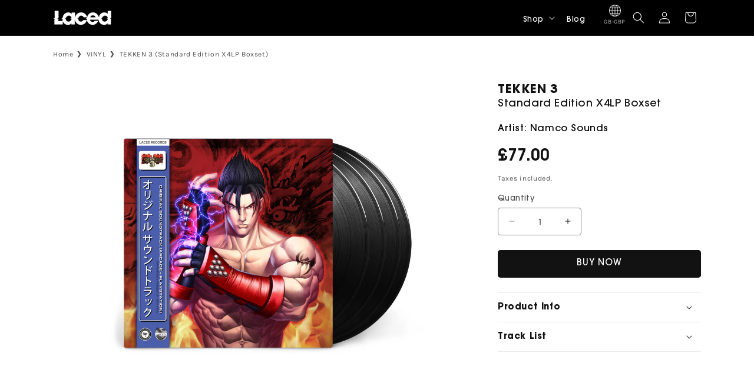

--- FILE ---
content_type: text/html; charset=utf-8
request_url: https://www.lacedrecords.co/collections/vinyl/products/tekken-3-standard-edition-x4lp-boxset
body_size: 40417
content:
<!doctype html>
<html class="js" lang="en">

  <head>

    <meta charset="utf-8">
    <meta http-equiv="X-UA-Compatible" content="IE=edge">
    <meta name="viewport" content="width=device-width,initial-scale=1">
    <meta name="theme-color" content="">
    <link rel="canonical" href="https://www.lacedrecords.co/products/tekken-3-standard-edition-x4lp-boxset"><link rel="icon" type="image/png" href="//www.lacedrecords.co/cdn/shop/files/Laced_Letter.png?crop=center&height=32&v=1748677506&width=32"><link rel="preconnect" href="https://fonts.shopifycdn.com" crossorigin><title>
      TEKKEN 3 (Standard Edition X4LP Boxset)
 &ndash; Laced Records</title>

    
      <meta name="description" content="– Quadruple vinyl with black discs– Features music from both ‘97 arcade and ‘98 PlayStation releases–Track list curated by pro fighting game legend and World Champion Ryan Hart ................................... Laced Records has partnered with BANDAI NAMCO Entertainment Inc. to release the soundtrack to one of the gr">
    

    

<meta property="og:site_name" content="Laced Records">
<meta property="og:url" content="https://www.lacedrecords.co/products/tekken-3-standard-edition-x4lp-boxset">
<meta property="og:title" content="TEKKEN 3 (Standard Edition X4LP Boxset)">
<meta property="og:type" content="product">
<meta property="og:description" content="– Quadruple vinyl with black discs– Features music from both ‘97 arcade and ‘98 PlayStation releases–Track list curated by pro fighting game legend and World Champion Ryan Hart ................................... Laced Records has partnered with BANDAI NAMCO Entertainment Inc. to release the soundtrack to one of the gr"><meta property="og:image" content="http://www.lacedrecords.co/cdn/shop/products/Tekken3X4LPStandardEdition-Render1.jpg?v=1593696267">
  <meta property="og:image:secure_url" content="https://www.lacedrecords.co/cdn/shop/products/Tekken3X4LPStandardEdition-Render1.jpg?v=1593696267">
  <meta property="og:image:width" content="3000">
  <meta property="og:image:height" content="3000"><meta property="og:price:amount" content="77.00">
  <meta property="og:price:currency" content="GBP"><meta name="twitter:site" content="@https://x.com/laced_audio?mx=2"><meta name="twitter:card" content="summary_large_image">
<meta name="twitter:title" content="TEKKEN 3 (Standard Edition X4LP Boxset)">
<meta name="twitter:description" content="– Quadruple vinyl with black discs– Features music from both ‘97 arcade and ‘98 PlayStation releases–Track list curated by pro fighting game legend and World Champion Ryan Hart ................................... Laced Records has partnered with BANDAI NAMCO Entertainment Inc. to release the soundtrack to one of the gr">


    <script src="//www.lacedrecords.co/cdn/shop/t/13/assets/constants.js?v=132983761750457495441748527355" defer="defer"></script>
    <script src="//www.lacedrecords.co/cdn/shop/t/13/assets/pubsub.js?v=158357773527763999511748527357" defer="defer"></script>
    <script src="//www.lacedrecords.co/cdn/shop/t/13/assets/global.js?v=152862011079830610291748527356" defer="defer"></script>
    <script src="//www.lacedrecords.co/cdn/shop/t/13/assets/details-disclosure.js?v=13653116266235556501748527355" defer="defer"></script>
    <script src="//www.lacedrecords.co/cdn/shop/t/13/assets/details-modal.js?v=25581673532751508451748527355" defer="defer"></script>
    <script src="//www.lacedrecords.co/cdn/shop/t/13/assets/search-form.js?v=133129549252120666541748527357" defer="defer"></script><script>window.performance && window.performance.mark && window.performance.mark('shopify.content_for_header.start');</script><meta id="shopify-digital-wallet" name="shopify-digital-wallet" content="/12268792/digital_wallets/dialog">
<meta name="shopify-checkout-api-token" content="4c6a36284a26d2ed196b9538976b4810">
<meta id="in-context-paypal-metadata" data-shop-id="12268792" data-venmo-supported="false" data-environment="production" data-locale="en_US" data-paypal-v4="true" data-currency="GBP">
<link rel="alternate" type="application/json+oembed" href="https://www.lacedrecords.co/products/tekken-3-standard-edition-x4lp-boxset.oembed">
<script async="async" src="/checkouts/internal/preloads.js?locale=en-GB"></script>
<link rel="preconnect" href="https://shop.app" crossorigin="anonymous">
<script async="async" src="https://shop.app/checkouts/internal/preloads.js?locale=en-GB&shop_id=12268792" crossorigin="anonymous"></script>
<script id="apple-pay-shop-capabilities" type="application/json">{"shopId":12268792,"countryCode":"GB","currencyCode":"GBP","merchantCapabilities":["supports3DS"],"merchantId":"gid:\/\/shopify\/Shop\/12268792","merchantName":"Laced Records","requiredBillingContactFields":["postalAddress","email"],"requiredShippingContactFields":["postalAddress","email"],"shippingType":"shipping","supportedNetworks":["visa","maestro","masterCard","amex","discover","elo"],"total":{"type":"pending","label":"Laced Records","amount":"1.00"},"shopifyPaymentsEnabled":true,"supportsSubscriptions":true}</script>
<script id="shopify-features" type="application/json">{"accessToken":"4c6a36284a26d2ed196b9538976b4810","betas":["rich-media-storefront-analytics"],"domain":"www.lacedrecords.co","predictiveSearch":true,"shopId":12268792,"locale":"en"}</script>
<script>var Shopify = Shopify || {};
Shopify.shop = "laced-records-eu.myshopify.com";
Shopify.locale = "en";
Shopify.currency = {"active":"GBP","rate":"1.0"};
Shopify.country = "GB";
Shopify.theme = {"name":"Dawn","id":177153376632,"schema_name":"Dawn","schema_version":"15.2.0","theme_store_id":null,"role":"main"};
Shopify.theme.handle = "null";
Shopify.theme.style = {"id":null,"handle":null};
Shopify.cdnHost = "www.lacedrecords.co/cdn";
Shopify.routes = Shopify.routes || {};
Shopify.routes.root = "/";</script>
<script type="module">!function(o){(o.Shopify=o.Shopify||{}).modules=!0}(window);</script>
<script>!function(o){function n(){var o=[];function n(){o.push(Array.prototype.slice.apply(arguments))}return n.q=o,n}var t=o.Shopify=o.Shopify||{};t.loadFeatures=n(),t.autoloadFeatures=n()}(window);</script>
<script>
  window.ShopifyPay = window.ShopifyPay || {};
  window.ShopifyPay.apiHost = "shop.app\/pay";
  window.ShopifyPay.redirectState = null;
</script>
<script id="shop-js-analytics" type="application/json">{"pageType":"product"}</script>
<script defer="defer" async type="module" src="//www.lacedrecords.co/cdn/shopifycloud/shop-js/modules/v2/client.init-shop-cart-sync_C5BV16lS.en.esm.js"></script>
<script defer="defer" async type="module" src="//www.lacedrecords.co/cdn/shopifycloud/shop-js/modules/v2/chunk.common_CygWptCX.esm.js"></script>
<script type="module">
  await import("//www.lacedrecords.co/cdn/shopifycloud/shop-js/modules/v2/client.init-shop-cart-sync_C5BV16lS.en.esm.js");
await import("//www.lacedrecords.co/cdn/shopifycloud/shop-js/modules/v2/chunk.common_CygWptCX.esm.js");

  window.Shopify.SignInWithShop?.initShopCartSync?.({"fedCMEnabled":true,"windoidEnabled":true});

</script>
<script>
  window.Shopify = window.Shopify || {};
  if (!window.Shopify.featureAssets) window.Shopify.featureAssets = {};
  window.Shopify.featureAssets['shop-js'] = {"shop-cart-sync":["modules/v2/client.shop-cart-sync_ZFArdW7E.en.esm.js","modules/v2/chunk.common_CygWptCX.esm.js"],"init-fed-cm":["modules/v2/client.init-fed-cm_CmiC4vf6.en.esm.js","modules/v2/chunk.common_CygWptCX.esm.js"],"shop-button":["modules/v2/client.shop-button_tlx5R9nI.en.esm.js","modules/v2/chunk.common_CygWptCX.esm.js"],"shop-cash-offers":["modules/v2/client.shop-cash-offers_DOA2yAJr.en.esm.js","modules/v2/chunk.common_CygWptCX.esm.js","modules/v2/chunk.modal_D71HUcav.esm.js"],"init-windoid":["modules/v2/client.init-windoid_sURxWdc1.en.esm.js","modules/v2/chunk.common_CygWptCX.esm.js"],"shop-toast-manager":["modules/v2/client.shop-toast-manager_ClPi3nE9.en.esm.js","modules/v2/chunk.common_CygWptCX.esm.js"],"init-shop-email-lookup-coordinator":["modules/v2/client.init-shop-email-lookup-coordinator_B8hsDcYM.en.esm.js","modules/v2/chunk.common_CygWptCX.esm.js"],"init-shop-cart-sync":["modules/v2/client.init-shop-cart-sync_C5BV16lS.en.esm.js","modules/v2/chunk.common_CygWptCX.esm.js"],"avatar":["modules/v2/client.avatar_BTnouDA3.en.esm.js"],"pay-button":["modules/v2/client.pay-button_FdsNuTd3.en.esm.js","modules/v2/chunk.common_CygWptCX.esm.js"],"init-customer-accounts":["modules/v2/client.init-customer-accounts_DxDtT_ad.en.esm.js","modules/v2/client.shop-login-button_C5VAVYt1.en.esm.js","modules/v2/chunk.common_CygWptCX.esm.js","modules/v2/chunk.modal_D71HUcav.esm.js"],"init-shop-for-new-customer-accounts":["modules/v2/client.init-shop-for-new-customer-accounts_ChsxoAhi.en.esm.js","modules/v2/client.shop-login-button_C5VAVYt1.en.esm.js","modules/v2/chunk.common_CygWptCX.esm.js","modules/v2/chunk.modal_D71HUcav.esm.js"],"shop-login-button":["modules/v2/client.shop-login-button_C5VAVYt1.en.esm.js","modules/v2/chunk.common_CygWptCX.esm.js","modules/v2/chunk.modal_D71HUcav.esm.js"],"init-customer-accounts-sign-up":["modules/v2/client.init-customer-accounts-sign-up_CPSyQ0Tj.en.esm.js","modules/v2/client.shop-login-button_C5VAVYt1.en.esm.js","modules/v2/chunk.common_CygWptCX.esm.js","modules/v2/chunk.modal_D71HUcav.esm.js"],"shop-follow-button":["modules/v2/client.shop-follow-button_Cva4Ekp9.en.esm.js","modules/v2/chunk.common_CygWptCX.esm.js","modules/v2/chunk.modal_D71HUcav.esm.js"],"checkout-modal":["modules/v2/client.checkout-modal_BPM8l0SH.en.esm.js","modules/v2/chunk.common_CygWptCX.esm.js","modules/v2/chunk.modal_D71HUcav.esm.js"],"lead-capture":["modules/v2/client.lead-capture_Bi8yE_yS.en.esm.js","modules/v2/chunk.common_CygWptCX.esm.js","modules/v2/chunk.modal_D71HUcav.esm.js"],"shop-login":["modules/v2/client.shop-login_D6lNrXab.en.esm.js","modules/v2/chunk.common_CygWptCX.esm.js","modules/v2/chunk.modal_D71HUcav.esm.js"],"payment-terms":["modules/v2/client.payment-terms_CZxnsJam.en.esm.js","modules/v2/chunk.common_CygWptCX.esm.js","modules/v2/chunk.modal_D71HUcav.esm.js"]};
</script>
<script>(function() {
  var isLoaded = false;
  function asyncLoad() {
    if (isLoaded) return;
    isLoaded = true;
    var urls = ["https:\/\/www.lacedrecords.co\/apps\/giraffly-gdpr\/gdpr-5451bacabfb6e3420035269267fbba8dda16ce6b.js?shop=laced-records-eu.myshopify.com","https:\/\/app.octaneai.com\/z4c5dcci29qw8s66\/shopify.js?x=2gq2HCEdjM1Bc7xU\u0026shop=laced-records-eu.myshopify.com"];
    for (var i = 0; i < urls.length; i++) {
      var s = document.createElement('script');
      s.type = 'text/javascript';
      s.async = true;
      s.src = urls[i];
      var x = document.getElementsByTagName('script')[0];
      x.parentNode.insertBefore(s, x);
    }
  };
  if(window.attachEvent) {
    window.attachEvent('onload', asyncLoad);
  } else {
    window.addEventListener('load', asyncLoad, false);
  }
})();</script>
<script id="__st">var __st={"a":12268792,"offset":0,"reqid":"d40a60d1-6eba-4f26-b9e7-feee07b32308-1768730887","pageurl":"www.lacedrecords.co\/collections\/vinyl\/products\/tekken-3-standard-edition-x4lp-boxset","u":"c879443d7e15","p":"product","rtyp":"product","rid":4620286033982};</script>
<script>window.ShopifyPaypalV4VisibilityTracking = true;</script>
<script id="captcha-bootstrap">!function(){'use strict';const t='contact',e='account',n='new_comment',o=[[t,t],['blogs',n],['comments',n],[t,'customer']],c=[[e,'customer_login'],[e,'guest_login'],[e,'recover_customer_password'],[e,'create_customer']],r=t=>t.map((([t,e])=>`form[action*='/${t}']:not([data-nocaptcha='true']) input[name='form_type'][value='${e}']`)).join(','),a=t=>()=>t?[...document.querySelectorAll(t)].map((t=>t.form)):[];function s(){const t=[...o],e=r(t);return a(e)}const i='password',u='form_key',d=['recaptcha-v3-token','g-recaptcha-response','h-captcha-response',i],f=()=>{try{return window.sessionStorage}catch{return}},m='__shopify_v',_=t=>t.elements[u];function p(t,e,n=!1){try{const o=window.sessionStorage,c=JSON.parse(o.getItem(e)),{data:r}=function(t){const{data:e,action:n}=t;return t[m]||n?{data:e,action:n}:{data:t,action:n}}(c);for(const[e,n]of Object.entries(r))t.elements[e]&&(t.elements[e].value=n);n&&o.removeItem(e)}catch(o){console.error('form repopulation failed',{error:o})}}const l='form_type',E='cptcha';function T(t){t.dataset[E]=!0}const w=window,h=w.document,L='Shopify',v='ce_forms',y='captcha';let A=!1;((t,e)=>{const n=(g='f06e6c50-85a8-45c8-87d0-21a2b65856fe',I='https://cdn.shopify.com/shopifycloud/storefront-forms-hcaptcha/ce_storefront_forms_captcha_hcaptcha.v1.5.2.iife.js',D={infoText:'Protected by hCaptcha',privacyText:'Privacy',termsText:'Terms'},(t,e,n)=>{const o=w[L][v],c=o.bindForm;if(c)return c(t,g,e,D).then(n);var r;o.q.push([[t,g,e,D],n]),r=I,A||(h.body.append(Object.assign(h.createElement('script'),{id:'captcha-provider',async:!0,src:r})),A=!0)});var g,I,D;w[L]=w[L]||{},w[L][v]=w[L][v]||{},w[L][v].q=[],w[L][y]=w[L][y]||{},w[L][y].protect=function(t,e){n(t,void 0,e),T(t)},Object.freeze(w[L][y]),function(t,e,n,w,h,L){const[v,y,A,g]=function(t,e,n){const i=e?o:[],u=t?c:[],d=[...i,...u],f=r(d),m=r(i),_=r(d.filter((([t,e])=>n.includes(e))));return[a(f),a(m),a(_),s()]}(w,h,L),I=t=>{const e=t.target;return e instanceof HTMLFormElement?e:e&&e.form},D=t=>v().includes(t);t.addEventListener('submit',(t=>{const e=I(t);if(!e)return;const n=D(e)&&!e.dataset.hcaptchaBound&&!e.dataset.recaptchaBound,o=_(e),c=g().includes(e)&&(!o||!o.value);(n||c)&&t.preventDefault(),c&&!n&&(function(t){try{if(!f())return;!function(t){const e=f();if(!e)return;const n=_(t);if(!n)return;const o=n.value;o&&e.removeItem(o)}(t);const e=Array.from(Array(32),(()=>Math.random().toString(36)[2])).join('');!function(t,e){_(t)||t.append(Object.assign(document.createElement('input'),{type:'hidden',name:u})),t.elements[u].value=e}(t,e),function(t,e){const n=f();if(!n)return;const o=[...t.querySelectorAll(`input[type='${i}']`)].map((({name:t})=>t)),c=[...d,...o],r={};for(const[a,s]of new FormData(t).entries())c.includes(a)||(r[a]=s);n.setItem(e,JSON.stringify({[m]:1,action:t.action,data:r}))}(t,e)}catch(e){console.error('failed to persist form',e)}}(e),e.submit())}));const S=(t,e)=>{t&&!t.dataset[E]&&(n(t,e.some((e=>e===t))),T(t))};for(const o of['focusin','change'])t.addEventListener(o,(t=>{const e=I(t);D(e)&&S(e,y())}));const B=e.get('form_key'),M=e.get(l),P=B&&M;t.addEventListener('DOMContentLoaded',(()=>{const t=y();if(P)for(const e of t)e.elements[l].value===M&&p(e,B);[...new Set([...A(),...v().filter((t=>'true'===t.dataset.shopifyCaptcha))])].forEach((e=>S(e,t)))}))}(h,new URLSearchParams(w.location.search),n,t,e,['guest_login'])})(!0,!0)}();</script>
<script integrity="sha256-4kQ18oKyAcykRKYeNunJcIwy7WH5gtpwJnB7kiuLZ1E=" data-source-attribution="shopify.loadfeatures" defer="defer" src="//www.lacedrecords.co/cdn/shopifycloud/storefront/assets/storefront/load_feature-a0a9edcb.js" crossorigin="anonymous"></script>
<script crossorigin="anonymous" defer="defer" src="//www.lacedrecords.co/cdn/shopifycloud/storefront/assets/shopify_pay/storefront-65b4c6d7.js?v=20250812"></script>
<script data-source-attribution="shopify.dynamic_checkout.dynamic.init">var Shopify=Shopify||{};Shopify.PaymentButton=Shopify.PaymentButton||{isStorefrontPortableWallets:!0,init:function(){window.Shopify.PaymentButton.init=function(){};var t=document.createElement("script");t.src="https://www.lacedrecords.co/cdn/shopifycloud/portable-wallets/latest/portable-wallets.en.js",t.type="module",document.head.appendChild(t)}};
</script>
<script data-source-attribution="shopify.dynamic_checkout.buyer_consent">
  function portableWalletsHideBuyerConsent(e){var t=document.getElementById("shopify-buyer-consent"),n=document.getElementById("shopify-subscription-policy-button");t&&n&&(t.classList.add("hidden"),t.setAttribute("aria-hidden","true"),n.removeEventListener("click",e))}function portableWalletsShowBuyerConsent(e){var t=document.getElementById("shopify-buyer-consent"),n=document.getElementById("shopify-subscription-policy-button");t&&n&&(t.classList.remove("hidden"),t.removeAttribute("aria-hidden"),n.addEventListener("click",e))}window.Shopify?.PaymentButton&&(window.Shopify.PaymentButton.hideBuyerConsent=portableWalletsHideBuyerConsent,window.Shopify.PaymentButton.showBuyerConsent=portableWalletsShowBuyerConsent);
</script>
<script data-source-attribution="shopify.dynamic_checkout.cart.bootstrap">document.addEventListener("DOMContentLoaded",(function(){function t(){return document.querySelector("shopify-accelerated-checkout-cart, shopify-accelerated-checkout")}if(t())Shopify.PaymentButton.init();else{new MutationObserver((function(e,n){t()&&(Shopify.PaymentButton.init(),n.disconnect())})).observe(document.body,{childList:!0,subtree:!0})}}));
</script>
<script id='scb4127' type='text/javascript' async='' src='https://www.lacedrecords.co/cdn/shopifycloud/privacy-banner/storefront-banner.js'></script><link id="shopify-accelerated-checkout-styles" rel="stylesheet" media="screen" href="https://www.lacedrecords.co/cdn/shopifycloud/portable-wallets/latest/accelerated-checkout-backwards-compat.css" crossorigin="anonymous">
<style id="shopify-accelerated-checkout-cart">
        #shopify-buyer-consent {
  margin-top: 1em;
  display: inline-block;
  width: 100%;
}

#shopify-buyer-consent.hidden {
  display: none;
}

#shopify-subscription-policy-button {
  background: none;
  border: none;
  padding: 0;
  text-decoration: underline;
  font-size: inherit;
  cursor: pointer;
}

#shopify-subscription-policy-button::before {
  box-shadow: none;
}

      </style>
<script id="sections-script" data-sections="header" defer="defer" src="//www.lacedrecords.co/cdn/shop/t/13/compiled_assets/scripts.js?v=1750"></script>
<script>window.performance && window.performance.mark && window.performance.mark('shopify.content_for_header.end');</script>


    <style data-shopify>
      @font-face {
  font-family: Karla;
  font-weight: 400;
  font-style: normal;
  font-display: swap;
  src: url("//www.lacedrecords.co/cdn/fonts/karla/karla_n4.40497e07df527e6a50e58fb17ef1950c72f3e32c.woff2") format("woff2"),
       url("//www.lacedrecords.co/cdn/fonts/karla/karla_n4.e9f6f9de321061073c6bfe03c28976ba8ce6ee18.woff") format("woff");
}

      @font-face {
  font-family: Karla;
  font-weight: 700;
  font-style: normal;
  font-display: swap;
  src: url("//www.lacedrecords.co/cdn/fonts/karla/karla_n7.4358a847d4875593d69cfc3f8cc0b44c17b3ed03.woff2") format("woff2"),
       url("//www.lacedrecords.co/cdn/fonts/karla/karla_n7.96e322f6d76ce794f25fa29e55d6997c3fb656b6.woff") format("woff");
}

      @font-face {
  font-family: Karla;
  font-weight: 400;
  font-style: italic;
  font-display: swap;
  src: url("//www.lacedrecords.co/cdn/fonts/karla/karla_i4.2086039c16bcc3a78a72a2f7b471e3c4a7f873a6.woff2") format("woff2"),
       url("//www.lacedrecords.co/cdn/fonts/karla/karla_i4.7b9f59841a5960c16fa2a897a0716c8ebb183221.woff") format("woff");
}

      @font-face {
  font-family: Karla;
  font-weight: 700;
  font-style: italic;
  font-display: swap;
  src: url("//www.lacedrecords.co/cdn/fonts/karla/karla_i7.fe031cd65d6e02906286add4f6dda06afc2615f0.woff2") format("woff2"),
       url("//www.lacedrecords.co/cdn/fonts/karla/karla_i7.816d4949fa7f7d79314595d7003eda5b44e959e3.woff") format("woff");
}

      @font-face {
  font-family: Karla;
  font-weight: 400;
  font-style: normal;
  font-display: swap;
  src: url("//www.lacedrecords.co/cdn/fonts/karla/karla_n4.40497e07df527e6a50e58fb17ef1950c72f3e32c.woff2") format("woff2"),
       url("//www.lacedrecords.co/cdn/fonts/karla/karla_n4.e9f6f9de321061073c6bfe03c28976ba8ce6ee18.woff") format("woff");
}


      
        :root,
        .color-scheme-1 {
          --color-background: 255,255,255;
        
          --gradient-background: #ffffff;
        

        

        --color-foreground: 18,18,18;
        --color-background-contrast: 191,191,191;
        --color-shadow: 18,18,18;
        --color-button: 18,18,18;
        --color-button-text: 255,255,255;
        --color-secondary-button: 255,255,255;
        --color-secondary-button-text: 18,18,18;
        --color-link: 18,18,18;
        --color-badge-foreground: 18,18,18;
        --color-badge-background: 255,255,255;
        --color-badge-border: 18,18,18;
        --payment-terms-background-color: rgb(255 255 255);
      }
      
        
        .color-scheme-2 {
          --color-background: 243,243,243;
        
          --gradient-background: #f3f3f3;
        

        

        --color-foreground: 18,18,18;
        --color-background-contrast: 179,179,179;
        --color-shadow: 18,18,18;
        --color-button: 18,18,18;
        --color-button-text: 243,243,243;
        --color-secondary-button: 243,243,243;
        --color-secondary-button-text: 18,18,18;
        --color-link: 18,18,18;
        --color-badge-foreground: 18,18,18;
        --color-badge-background: 243,243,243;
        --color-badge-border: 18,18,18;
        --payment-terms-background-color: rgb(243 243 243);
      }
      
        
        .color-scheme-3 {
          --color-background: 36,40,51;
        
          --gradient-background: #242833;
        

        

        --color-foreground: 255,255,255;
        --color-background-contrast: 47,52,66;
        --color-shadow: 18,18,18;
        --color-button: 255,255,255;
        --color-button-text: 0,0,0;
        --color-secondary-button: 36,40,51;
        --color-secondary-button-text: 255,255,255;
        --color-link: 255,255,255;
        --color-badge-foreground: 255,255,255;
        --color-badge-background: 36,40,51;
        --color-badge-border: 255,255,255;
        --payment-terms-background-color: rgb(36 40 51);
      }
      
        
        .color-scheme-4 {
          --color-background: 0,0,0;
        
          --gradient-background: #000000;
        

        

        --color-foreground: 255,255,255;
        --color-background-contrast: 128,128,128;
        --color-shadow: 0,0,0;
        --color-button: 255,255,255;
        --color-button-text: 0,0,0;
        --color-secondary-button: 0,0,0;
        --color-secondary-button-text: 255,255,255;
        --color-link: 255,255,255;
        --color-badge-foreground: 255,255,255;
        --color-badge-background: 0,0,0;
        --color-badge-border: 255,255,255;
        --payment-terms-background-color: rgb(0 0 0);
      }
      
        
        .color-scheme-5 {
          --color-background: 51,79,180;
        
          --gradient-background: #334fb4;
        

        

        --color-foreground: 255,255,255;
        --color-background-contrast: 23,35,81;
        --color-shadow: 18,18,18;
        --color-button: 255,255,255;
        --color-button-text: 51,79,180;
        --color-secondary-button: 51,79,180;
        --color-secondary-button-text: 255,255,255;
        --color-link: 255,255,255;
        --color-badge-foreground: 255,255,255;
        --color-badge-background: 51,79,180;
        --color-badge-border: 255,255,255;
        --payment-terms-background-color: rgb(51 79 180);
      }
      

      body, .color-scheme-1, .color-scheme-2, .color-scheme-3, .color-scheme-4, .color-scheme-5 {
        color: rgba(var(--color-foreground), 0.75);
        background-color: rgb(var(--color-background));
      }

      :root {
        --font-body-family: Karla, sans-serif;
        --font-body-style: normal;
        --font-body-weight: 400;
        --font-body-weight-bold: 700;

        --font-heading-family: Karla, sans-serif;
        --font-heading-style: normal;
        --font-heading-weight: 400;

        --font-body-scale: 1.0;
        --font-heading-scale: 1.0;

        --media-padding: px;
        --media-border-opacity: 0.05;
        --media-border-width: 0px;
        --media-radius: 0px;
        --media-shadow-opacity: 0.0;
        --media-shadow-horizontal-offset: 0px;
        --media-shadow-vertical-offset: 4px;
        --media-shadow-blur-radius: 5px;
        --media-shadow-visible: 0;

        --page-width: 120rem;
        --page-width-margin: 0rem;

        --product-card-image-padding: 0.0rem;
        --product-card-corner-radius: 0.0rem;
        --product-card-text-alignment: left;
        --product-card-border-width: 0.0rem;
        --product-card-border-opacity: 0.1;
        --product-card-shadow-opacity: 0.0;
        --product-card-shadow-visible: 0;
        --product-card-shadow-horizontal-offset: 0.0rem;
        --product-card-shadow-vertical-offset: 0.4rem;
        --product-card-shadow-blur-radius: 0.5rem;

        --collection-card-image-padding: 0.0rem;
        --collection-card-corner-radius: 0.0rem;
        --collection-card-text-alignment: left;
        --collection-card-border-width: 0.0rem;
        --collection-card-border-opacity: 0.1;
        --collection-card-shadow-opacity: 0.0;
        --collection-card-shadow-visible: 0;
        --collection-card-shadow-horizontal-offset: 0.0rem;
        --collection-card-shadow-vertical-offset: 0.4rem;
        --collection-card-shadow-blur-radius: 0.5rem;

        --blog-card-image-padding: 0.0rem;
        --blog-card-corner-radius: 0.0rem;
        --blog-card-text-alignment: left;
        --blog-card-border-width: 0.0rem;
        --blog-card-border-opacity: 0.1;
        --blog-card-shadow-opacity: 0.0;
        --blog-card-shadow-visible: 0;
        --blog-card-shadow-horizontal-offset: 0.0rem;
        --blog-card-shadow-vertical-offset: 0.4rem;
        --blog-card-shadow-blur-radius: 0.5rem;

        --badge-corner-radius: 0.0rem;

        --popup-border-width: 1px;
        --popup-border-opacity: 0.1;
        --popup-corner-radius: 0px;
        --popup-shadow-opacity: 0.05;
        --popup-shadow-horizontal-offset: 0px;
        --popup-shadow-vertical-offset: 4px;
        --popup-shadow-blur-radius: 5px;

        --drawer-border-width: 1px;
        --drawer-border-opacity: 0.1;
        --drawer-shadow-opacity: 0.0;
        --drawer-shadow-horizontal-offset: 0px;
        --drawer-shadow-vertical-offset: 4px;
        --drawer-shadow-blur-radius: 5px;

        --spacing-sections-desktop: 0px;
        --spacing-sections-mobile: 0px;

        --grid-desktop-vertical-spacing: 8px;
        --grid-desktop-horizontal-spacing: 8px;
        --grid-mobile-vertical-spacing: 4px;
        --grid-mobile-horizontal-spacing: 4px;

        --text-boxes-border-opacity: 0.1;
        --text-boxes-border-width: 0px;
        --text-boxes-radius: 0px;
        --text-boxes-shadow-opacity: 0.0;
        --text-boxes-shadow-visible: 0;
        --text-boxes-shadow-horizontal-offset: 0px;
        --text-boxes-shadow-vertical-offset: 4px;
        --text-boxes-shadow-blur-radius: 5px;

        --buttons-radius: 4px;
        --buttons-radius-outset: 5px;
        --buttons-border-width: 1px;
        --buttons-border-opacity: 1.0;
        --buttons-shadow-opacity: 0.0;
        --buttons-shadow-visible: 0;
        --buttons-shadow-horizontal-offset: 0px;
        --buttons-shadow-vertical-offset: 4px;
        --buttons-shadow-blur-radius: 5px;
        --buttons-border-offset: 0.3px;

        --inputs-radius: 4px;
        --inputs-border-width: 1px;
        --inputs-border-opacity: 0.55;
        --inputs-shadow-opacity: 0.0;
        --inputs-shadow-horizontal-offset: 0px;
        --inputs-margin-offset: 0px;
        --inputs-shadow-vertical-offset: 4px;
        --inputs-shadow-blur-radius: 5px;
        --inputs-radius-outset: 5px;

        --variant-pills-radius: 40px;
        --variant-pills-border-width: 1px;
        --variant-pills-border-opacity: 0.55;
        --variant-pills-shadow-opacity: 0.0;
        --variant-pills-shadow-horizontal-offset: 0px;
        --variant-pills-shadow-vertical-offset: 4px;
        --variant-pills-shadow-blur-radius: 5px;
      }

      *,
      *::before,
      *::after {
        box-sizing: inherit;
      }

      html {
        box-sizing: border-box;
        font-size: calc(var(--font-body-scale) * 62.5%);
        height: 100%;
      }

      body {
        display: grid;
        grid-template-rows: auto auto 1fr auto;
        grid-template-columns: 100%;
        min-height: 100%;
        margin: 0;
        font-size: 1.5rem;
        letter-spacing: 0.06rem;
        line-height: calc(1 + 0.8 / var(--font-body-scale));
        font-family: var(--font-body-family);
        font-style: var(--font-body-style);
        font-weight: var(--font-body-weight);
      }
      

      @media screen and (min-width: 750px) {
        body {
          font-size: 1.6rem;
        }
      }
    </style>

    <link href="//www.lacedrecords.co/cdn/shop/t/13/assets/base.css?v=53564270997311835041748527355" rel="stylesheet" type="text/css" media="all" />
    <link href="//www.lacedrecords.co/cdn/shop/t/13/assets/custom.css?v=78616571071533565011751057860" rel="stylesheet" type="text/css" media="all" />
    <link rel="stylesheet" href="//www.lacedrecords.co/cdn/shop/t/13/assets/component-cart-items.css?v=123238115697927560811748527355" media="print" onload="this.media='all'"><link href="//www.lacedrecords.co/cdn/shop/t/13/assets/component-cart-drawer.css?v=172291411715033152591748527355" rel="stylesheet" type="text/css" media="all" />
      <link href="//www.lacedrecords.co/cdn/shop/t/13/assets/component-cart.css?v=164708765130180853531748527355" rel="stylesheet" type="text/css" media="all" />
      <link href="//www.lacedrecords.co/cdn/shop/t/13/assets/component-totals.css?v=15906652033866631521748527355" rel="stylesheet" type="text/css" media="all" />
      <link href="//www.lacedrecords.co/cdn/shop/t/13/assets/component-price.css?v=70172745017360139101748527355" rel="stylesheet" type="text/css" media="all" />
      <link href="//www.lacedrecords.co/cdn/shop/t/13/assets/component-discounts.css?v=152760482443307489271748527355" rel="stylesheet" type="text/css" media="all" />

      <link rel="preload" as="font" href="//www.lacedrecords.co/cdn/fonts/karla/karla_n4.40497e07df527e6a50e58fb17ef1950c72f3e32c.woff2" type="font/woff2" crossorigin>
      

      <link rel="preload" as="font" href="//www.lacedrecords.co/cdn/fonts/karla/karla_n4.40497e07df527e6a50e58fb17ef1950c72f3e32c.woff2" type="font/woff2" crossorigin>
      
<link href="//www.lacedrecords.co/cdn/shop/t/13/assets/component-localization-form.css?v=130625813438728916391748527355" rel="stylesheet" type="text/css" media="all" />
      <script src="//www.lacedrecords.co/cdn/shop/t/13/assets/localization-form.js?v=136457291733136276431748527357" defer="defer"></script><link
        rel="stylesheet"
        href="//www.lacedrecords.co/cdn/shop/t/13/assets/component-predictive-search.css?v=118923337488134913561748527355"
        media="print"
        onload="this.media='all'"
      ><script>
      if (Shopify.designMode) {
        document.documentElement.classList.add('shopify-design-mode');
      }
    </script>
  <!-- BEGIN app block: shopify://apps/power-tools-filter-menu/blocks/fonts/6ae6bf19-7d76-44e9-9e0e-5df155960acd --><!-- BEGIN app snippet: filter-menu-fonts-css --><style>
  
  
  
  .filter-group h4 {
    font-size: 16px;
    
    font-weight: 600;
  }
  .filter-group.pt-accordion-group h4:after {
    line-height: 20px;
  }
  .pt-filter-drawer .pt-filter-drawer-header {
    font-size: 16px;
    
    font-weight: 600;
  }
  .filter-group li a, .filter-group li a:visited, .filter-group .collection-count {
    font-size: 14px;
    
    font-weight: 300;
  }
  .filter-group li div {
    line-height: 22px;
  }
  .filter-menu-none-selected li a, .has_collection_counts a {
    margin-right: 35.0px;
  }
  
  .filter-menu .pt-display-dropdown .menu-trigger {
    font-size: 14px;
    
    font-weight: 300;
    padding: 0 28px 0 15px;
    line-height: 26px;
    height: 28px;
  }
  .pt-display-smallbox ul li .collection-name {
    font-size: 14px;
  }
</style>
<!-- END app snippet -->
<!-- END app block --><!-- BEGIN app block: shopify://apps/power-tools-filter-menu/blocks/accordions/6ae6bf19-7d76-44e9-9e0e-5df155960acd --><script>
  (window.powerToolsSettings = window.powerToolsSettings || {}).groupClasses = (window.powerToolsSettings.groupClasses || []).concat(["pt-accordion-group"]);
  (window.powerToolsSettings = window.powerToolsSettings || {}).selectedClasses = (window.powerToolsSettings.selectedClasses || []).concat("pt-group-expanded");</script>
<!-- END app block --><!-- BEGIN app block: shopify://apps/klaviyo-email-marketing-sms/blocks/klaviyo-onsite-embed/2632fe16-c075-4321-a88b-50b567f42507 -->












  <script async src="https://static.klaviyo.com/onsite/js/RASKSZ/klaviyo.js?company_id=RASKSZ"></script>
  <script>!function(){if(!window.klaviyo){window._klOnsite=window._klOnsite||[];try{window.klaviyo=new Proxy({},{get:function(n,i){return"push"===i?function(){var n;(n=window._klOnsite).push.apply(n,arguments)}:function(){for(var n=arguments.length,o=new Array(n),w=0;w<n;w++)o[w]=arguments[w];var t="function"==typeof o[o.length-1]?o.pop():void 0,e=new Promise((function(n){window._klOnsite.push([i].concat(o,[function(i){t&&t(i),n(i)}]))}));return e}}})}catch(n){window.klaviyo=window.klaviyo||[],window.klaviyo.push=function(){var n;(n=window._klOnsite).push.apply(n,arguments)}}}}();</script>

  
    <script id="viewed_product">
      if (item == null) {
        var _learnq = _learnq || [];

        var MetafieldReviews = null
        var MetafieldYotpoRating = null
        var MetafieldYotpoCount = null
        var MetafieldLooxRating = null
        var MetafieldLooxCount = null
        var okendoProduct = null
        var okendoProductReviewCount = null
        var okendoProductReviewAverageValue = null
        try {
          // The following fields are used for Customer Hub recently viewed in order to add reviews.
          // This information is not part of __kla_viewed. Instead, it is part of __kla_viewed_reviewed_items
          MetafieldReviews = {};
          MetafieldYotpoRating = null
          MetafieldYotpoCount = null
          MetafieldLooxRating = null
          MetafieldLooxCount = null

          okendoProduct = null
          // If the okendo metafield is not legacy, it will error, which then requires the new json formatted data
          if (okendoProduct && 'error' in okendoProduct) {
            okendoProduct = null
          }
          okendoProductReviewCount = okendoProduct ? okendoProduct.reviewCount : null
          okendoProductReviewAverageValue = okendoProduct ? okendoProduct.reviewAverageValue : null
        } catch (error) {
          console.error('Error in Klaviyo onsite reviews tracking:', error);
        }

        var item = {
          Name: "TEKKEN 3 (Standard Edition X4LP Boxset)",
          ProductID: 4620286033982,
          Categories: ["All Products","In Stock","Tekken","VINYL"],
          ImageURL: "https://www.lacedrecords.co/cdn/shop/products/Tekken3X4LPStandardEdition-Render1_grande.jpg?v=1593696267",
          URL: "https://www.lacedrecords.co/products/tekken-3-standard-edition-x4lp-boxset",
          Brand: "laced records",
          Price: "£77.00",
          Value: "77.00",
          CompareAtPrice: "£0.00"
        };
        _learnq.push(['track', 'Viewed Product', item]);
        _learnq.push(['trackViewedItem', {
          Title: item.Name,
          ItemId: item.ProductID,
          Categories: item.Categories,
          ImageUrl: item.ImageURL,
          Url: item.URL,
          Metadata: {
            Brand: item.Brand,
            Price: item.Price,
            Value: item.Value,
            CompareAtPrice: item.CompareAtPrice
          },
          metafields:{
            reviews: MetafieldReviews,
            yotpo:{
              rating: MetafieldYotpoRating,
              count: MetafieldYotpoCount,
            },
            loox:{
              rating: MetafieldLooxRating,
              count: MetafieldLooxCount,
            },
            okendo: {
              rating: okendoProductReviewAverageValue,
              count: okendoProductReviewCount,
            }
          }
        }]);
      }
    </script>
  




  <script>
    window.klaviyoReviewsProductDesignMode = false
  </script>







<!-- END app block --><!-- BEGIN app block: shopify://apps/power-tools-filter-menu/blocks/colors/6ae6bf19-7d76-44e9-9e0e-5df155960acd --><script>
  (window.powerToolsSettings = window.powerToolsSettings || {}).classes = (window.powerToolsSettings.classes || []).concat(["swatch-type-swatch"]);
</script>
<!-- BEGIN app snippet: filter-menu-colors-css --><style>
  .pt_hidden_by_embed { display: none!important; }

  .filter-menu {
    background-color: rgba(0,0,0,0);
    border-radius: 3px;
    padding: 0px;
    border: 1px solid rgba(0,0,0,0);
  }
  .filter-group .filter-clear {
    background-color: #EEE;
    color: #222;
  }
  .filter-group .filter-clear:hover {
    background-color: #DDD;
    color: #222;
  }
  .filter-group h4 {
    color: #222;
    border-bottom: 1px solid #DDD;
  }
  .filter-group + .filter-group h4 {
    border-top: 1px solid rgba(0,0,0,0);
  }
  .filter-group li a {
    text-indent: -21px;
    padding-left: 21px;
  }
  .filter-group li a, .filter-group li a:visited, .filter-group .collection-count {
    color: #222;
  }
  .filter-group .collection-count {
    color: #888;
  }
  .filter-group li.selected a {
    color: #333;
  }
  .filter-group li:hover a {
    color: #444;
  }
  i.check-icon,
  .pt-display-dropdown .filter-clear,
  .pt-display-dropdown .menu-trigger:after,
  .filter-group h4:after {
    color: #888;
  }
  .selected i.check-icon {
    color: #444;
  }
  i.check-icon:before,
  .pt-display-dropdown .filter-clear:before {
    content: "\e800";
    vertical-align: middle;
    height: 17px;
    line-height: 17px;
    width: 17px;
    font-size: 15px;
  }
  .is-safari i.check-icon:before {
    vertical-align: bottom;
  }
  a:hover i.check-icon:before {
    content: "\e801";
  }
  .selected i.check-icon:before {
    content: "\e802";
  }
  .selected a:hover i.check-icon:before {
    content: "\e803";
  }
  
  .pt-display-swatch ul li .collection-name {
    min-height: 17px;
  
    width: 27px;
    min-height: 27px;
  
  }
  .pt-display-swatch i.check-icon:before {
    content: "\e812";
  
    height: 27px;
    line-height: 27px;
    width: 27px;
    font-size: 25px;
  
  }
  .pt-display-swatch a:hover i.check-icon:before {
    content: "\e813";
  }
  .pt-display-swatch .selected i.check-icon:before {
    content: "\e814";
  }
  .pt-display-swatch .selected a:hover i.check-icon:before {
    content: "\e815";
  }.pt-display-swatch ul .filter-active-color-royal-blue .collection-name .check-icon,
  .pt-display-swatch ul .filter-active-colour-royal-blue .collection-name .check-icon,
  .pt-display-swatch ul .filter-active-royal-blue .collection-name .check-icon,
  .pt-display-swatch ul .filter-active-color_royal-blue .collection-name .check-icon,
  .pt-display-swatch ul .filter-active-colour_royal-blue .collection-name .check-icon {
    color: #4169e1;
  }.pt-display-swatch ul .filter-active-color-ivory .collection-name .check-icon,
  .pt-display-swatch ul .filter-active-colour-ivory .collection-name .check-icon,
  .pt-display-swatch ul .filter-active-ivory .collection-name .check-icon,
  .pt-display-swatch ul .filter-active-color_ivory .collection-name .check-icon,
  .pt-display-swatch ul .filter-active-colour_ivory .collection-name .check-icon {
    color: #FFFFF0;
  }.pt-display-swatch ul .filter-active-color-lavender .collection-name .check-icon,
  .pt-display-swatch ul .filter-active-colour-lavender .collection-name .check-icon,
  .pt-display-swatch ul .filter-active-lavender .collection-name .check-icon,
  .pt-display-swatch ul .filter-active-color_lavender .collection-name .check-icon,
  .pt-display-swatch ul .filter-active-colour_lavender .collection-name .check-icon {
    color: #E6E6FA;
  }.pt-display-swatch ul .filter-active-color-lilac .collection-name .check-icon,
  .pt-display-swatch ul .filter-active-colour-lilac .collection-name .check-icon,
  .pt-display-swatch ul .filter-active-lilac .collection-name .check-icon,
  .pt-display-swatch ul .filter-active-color_lilac .collection-name .check-icon,
  .pt-display-swatch ul .filter-active-colour_lilac .collection-name .check-icon {
    color: #c8a2c8;
  }.pt-display-swatch ul .filter-active-color-plum .collection-name .check-icon,
  .pt-display-swatch ul .filter-active-colour-plum .collection-name .check-icon,
  .pt-display-swatch ul .filter-active-plum .collection-name .check-icon,
  .pt-display-swatch ul .filter-active-color_plum .collection-name .check-icon,
  .pt-display-swatch ul .filter-active-colour_plum .collection-name .check-icon {
    color: #DDA0DD;
  }.pt-display-swatch ul .filter-active-color-fuchsia .collection-name .check-icon,
  .pt-display-swatch ul .filter-active-colour-fuchsia .collection-name .check-icon,
  .pt-display-swatch ul .filter-active-fuchsia .collection-name .check-icon,
  .pt-display-swatch ul .filter-active-color_fuchsia .collection-name .check-icon,
  .pt-display-swatch ul .filter-active-colour_fuchsia .collection-name .check-icon {
    color: #FF00FF;
  }.pt-display-swatch ul .filter-active-color-magenta .collection-name .check-icon,
  .pt-display-swatch ul .filter-active-colour-magenta .collection-name .check-icon,
  .pt-display-swatch ul .filter-active-magenta .collection-name .check-icon,
  .pt-display-swatch ul .filter-active-color_magenta .collection-name .check-icon,
  .pt-display-swatch ul .filter-active-colour_magenta .collection-name .check-icon {
    color: #FF00FF;
  }.pt-display-swatch ul .filter-active-color-indigo .collection-name .check-icon,
  .pt-display-swatch ul .filter-active-colour-indigo .collection-name .check-icon,
  .pt-display-swatch ul .filter-active-indigo .collection-name .check-icon,
  .pt-display-swatch ul .filter-active-color_indigo .collection-name .check-icon,
  .pt-display-swatch ul .filter-active-colour_indigo .collection-name .check-icon {
    color: #4B0082;
  }.pt-display-swatch ul .filter-active-color-peach .collection-name .check-icon,
  .pt-display-swatch ul .filter-active-colour-peach .collection-name .check-icon,
  .pt-display-swatch ul .filter-active-peach .collection-name .check-icon,
  .pt-display-swatch ul .filter-active-color_peach .collection-name .check-icon,
  .pt-display-swatch ul .filter-active-colour_peach .collection-name .check-icon {
    color: #FFDAB9;
  }.pt-display-swatch ul .filter-active-color-grape .collection-name .check-icon,
  .pt-display-swatch ul .filter-active-colour-grape .collection-name .check-icon,
  .pt-display-swatch ul .filter-active-grape .collection-name .check-icon,
  .pt-display-swatch ul .filter-active-color_grape .collection-name .check-icon,
  .pt-display-swatch ul .filter-active-colour_grape .collection-name .check-icon {
    color: #8B008B;
  }.pt-display-swatch ul .filter-active-color-teal .collection-name .check-icon,
  .pt-display-swatch ul .filter-active-colour-teal .collection-name .check-icon,
  .pt-display-swatch ul .filter-active-teal .collection-name .check-icon,
  .pt-display-swatch ul .filter-active-color_teal .collection-name .check-icon,
  .pt-display-swatch ul .filter-active-colour_teal .collection-name .check-icon {
    color: #008080;
  }.pt-display-swatch ul .filter-active-color-cyan .collection-name .check-icon,
  .pt-display-swatch ul .filter-active-colour-cyan .collection-name .check-icon,
  .pt-display-swatch ul .filter-active-cyan .collection-name .check-icon,
  .pt-display-swatch ul .filter-active-color_cyan .collection-name .check-icon,
  .pt-display-swatch ul .filter-active-colour_cyan .collection-name .check-icon {
    color: #00FFFF;
  }.pt-display-swatch ul .filter-active-color-champagne .collection-name .check-icon,
  .pt-display-swatch ul .filter-active-colour-champagne .collection-name .check-icon,
  .pt-display-swatch ul .filter-active-champagne .collection-name .check-icon,
  .pt-display-swatch ul .filter-active-color_champagne .collection-name .check-icon,
  .pt-display-swatch ul .filter-active-colour_champagne .collection-name .check-icon {
    color: #fad6a5;
  }.pt-display-swatch ul .filter-active-color-beige .collection-name .check-icon,
  .pt-display-swatch ul .filter-active-colour-beige .collection-name .check-icon,
  .pt-display-swatch ul .filter-active-beige .collection-name .check-icon,
  .pt-display-swatch ul .filter-active-color_beige .collection-name .check-icon,
  .pt-display-swatch ul .filter-active-colour_beige .collection-name .check-icon {
    color: #e4caab;
  }.pt-display-swatch ul .filter-active-color-black .collection-name .check-icon,
  .pt-display-swatch ul .filter-active-colour-black .collection-name .check-icon,
  .pt-display-swatch ul .filter-active-black .collection-name .check-icon,
  .pt-display-swatch ul .filter-active-color_black .collection-name .check-icon,
  .pt-display-swatch ul .filter-active-colour_black .collection-name .check-icon {
    color: #222;
  }.pt-display-swatch ul .filter-active-color-blue .collection-name .check-icon,
  .pt-display-swatch ul .filter-active-colour-blue .collection-name .check-icon,
  .pt-display-swatch ul .filter-active-blue .collection-name .check-icon,
  .pt-display-swatch ul .filter-active-color_blue .collection-name .check-icon,
  .pt-display-swatch ul .filter-active-colour_blue .collection-name .check-icon {
    color: #5566FF;
  }.pt-display-swatch ul .filter-active-color-brown .collection-name .check-icon,
  .pt-display-swatch ul .filter-active-colour-brown .collection-name .check-icon,
  .pt-display-swatch ul .filter-active-brown .collection-name .check-icon,
  .pt-display-swatch ul .filter-active-color_brown .collection-name .check-icon,
  .pt-display-swatch ul .filter-active-colour_brown .collection-name .check-icon {
    color: #7a4a38;
  }.pt-display-swatch ul .filter-active-color-camel .collection-name .check-icon,
  .pt-display-swatch ul .filter-active-colour-camel .collection-name .check-icon,
  .pt-display-swatch ul .filter-active-camel .collection-name .check-icon,
  .pt-display-swatch ul .filter-active-color_camel .collection-name .check-icon,
  .pt-display-swatch ul .filter-active-colour_camel .collection-name .check-icon {
    color: #c9802b;
  }.pt-display-swatch ul .filter-active-color-clear .collection-name .check-icon,
  .pt-display-swatch ul .filter-active-colour-clear .collection-name .check-icon,
  .pt-display-swatch ul .filter-active-clear .collection-name .check-icon,
  .pt-display-swatch ul .filter-active-color_clear .collection-name .check-icon,
  .pt-display-swatch ul .filter-active-colour_clear .collection-name .check-icon {
    color: #e6f5f5;
  }.pt-display-swatch ul .filter-active-color-gold .collection-name .check-icon,
  .pt-display-swatch ul .filter-active-colour-gold .collection-name .check-icon,
  .pt-display-swatch ul .filter-active-gold .collection-name .check-icon,
  .pt-display-swatch ul .filter-active-color_gold .collection-name .check-icon,
  .pt-display-swatch ul .filter-active-colour_gold .collection-name .check-icon {
    color: gold;
  }.pt-display-swatch ul .filter-active-color-green .collection-name .check-icon,
  .pt-display-swatch ul .filter-active-colour-green .collection-name .check-icon,
  .pt-display-swatch ul .filter-active-green .collection-name .check-icon,
  .pt-display-swatch ul .filter-active-color_green .collection-name .check-icon,
  .pt-display-swatch ul .filter-active-colour_green .collection-name .check-icon {
    color: #55DD99;
  }.pt-display-swatch ul .filter-active-color-gray .collection-name .check-icon,
  .pt-display-swatch ul .filter-active-colour-gray .collection-name .check-icon,
  .pt-display-swatch ul .filter-active-gray .collection-name .check-icon,
  .pt-display-swatch ul .filter-active-color_gray .collection-name .check-icon,
  .pt-display-swatch ul .filter-active-colour_gray .collection-name .check-icon {
    color: #999;
  }.pt-display-swatch ul .filter-active-color-grey .collection-name .check-icon,
  .pt-display-swatch ul .filter-active-colour-grey .collection-name .check-icon,
  .pt-display-swatch ul .filter-active-grey .collection-name .check-icon,
  .pt-display-swatch ul .filter-active-color_grey .collection-name .check-icon,
  .pt-display-swatch ul .filter-active-colour_grey .collection-name .check-icon {
    color: #999;
  }.pt-display-swatch ul .filter-active-color-leopard .collection-name .check-icon,
  .pt-display-swatch ul .filter-active-colour-leopard .collection-name .check-icon,
  .pt-display-swatch ul .filter-active-leopard .collection-name .check-icon,
  .pt-display-swatch ul .filter-active-color_leopard .collection-name .check-icon,
  .pt-display-swatch ul .filter-active-colour_leopard .collection-name .check-icon {
    color: #eb9e48;
  }.pt-display-swatch ul .filter-active-color-mint .collection-name .check-icon,
  .pt-display-swatch ul .filter-active-colour-mint .collection-name .check-icon,
  .pt-display-swatch ul .filter-active-mint .collection-name .check-icon,
  .pt-display-swatch ul .filter-active-color_mint .collection-name .check-icon,
  .pt-display-swatch ul .filter-active-colour_mint .collection-name .check-icon {
    color: #7bdea7;
  }.pt-display-swatch ul .filter-active-color-multi .collection-name .check-icon,
  .pt-display-swatch ul .filter-active-colour-multi .collection-name .check-icon,
  .pt-display-swatch ul .filter-active-multi .collection-name .check-icon,
  .pt-display-swatch ul .filter-active-color_multi .collection-name .check-icon,
  .pt-display-swatch ul .filter-active-colour_multi .collection-name .check-icon {
    color: #eb9e48;
  }.pt-display-swatch ul .filter-active-color-multi-color .collection-name .check-icon,
  .pt-display-swatch ul .filter-active-colour-multi-color .collection-name .check-icon,
  .pt-display-swatch ul .filter-active-multi-color .collection-name .check-icon,
  .pt-display-swatch ul .filter-active-color_multi-color .collection-name .check-icon,
  .pt-display-swatch ul .filter-active-colour_multi-color .collection-name .check-icon {
    color: #eb9e48;
  }.pt-display-swatch ul .filter-active-color-mustard .collection-name .check-icon,
  .pt-display-swatch ul .filter-active-colour-mustard .collection-name .check-icon,
  .pt-display-swatch ul .filter-active-mustard .collection-name .check-icon,
  .pt-display-swatch ul .filter-active-color_mustard .collection-name .check-icon,
  .pt-display-swatch ul .filter-active-colour_mustard .collection-name .check-icon {
    color: mustard;
  }.pt-display-swatch ul .filter-active-color-navy-blue .collection-name .check-icon,
  .pt-display-swatch ul .filter-active-colour-navy-blue .collection-name .check-icon,
  .pt-display-swatch ul .filter-active-navy-blue .collection-name .check-icon,
  .pt-display-swatch ul .filter-active-color_navy-blue .collection-name .check-icon,
  .pt-display-swatch ul .filter-active-colour_navy-blue .collection-name .check-icon {
    color: #000073;
  }.pt-display-swatch ul .filter-active-color-navy .collection-name .check-icon,
  .pt-display-swatch ul .filter-active-colour-navy .collection-name .check-icon,
  .pt-display-swatch ul .filter-active-navy .collection-name .check-icon,
  .pt-display-swatch ul .filter-active-color_navy .collection-name .check-icon,
  .pt-display-swatch ul .filter-active-colour_navy .collection-name .check-icon {
    color: #000073;
  }.pt-display-swatch ul .filter-active-color-nude .collection-name .check-icon,
  .pt-display-swatch ul .filter-active-colour-nude .collection-name .check-icon,
  .pt-display-swatch ul .filter-active-nude .collection-name .check-icon,
  .pt-display-swatch ul .filter-active-color_nude .collection-name .check-icon,
  .pt-display-swatch ul .filter-active-colour_nude .collection-name .check-icon {
    color: #f3e0c9;
  }.pt-display-swatch ul .filter-active-color-cream .collection-name .check-icon,
  .pt-display-swatch ul .filter-active-colour-cream .collection-name .check-icon,
  .pt-display-swatch ul .filter-active-cream .collection-name .check-icon,
  .pt-display-swatch ul .filter-active-color_cream .collection-name .check-icon,
  .pt-display-swatch ul .filter-active-colour_cream .collection-name .check-icon {
    color: #ffe9cf;
  }.pt-display-swatch ul .filter-active-color-orange .collection-name .check-icon,
  .pt-display-swatch ul .filter-active-colour-orange .collection-name .check-icon,
  .pt-display-swatch ul .filter-active-orange .collection-name .check-icon,
  .pt-display-swatch ul .filter-active-color_orange .collection-name .check-icon,
  .pt-display-swatch ul .filter-active-colour_orange .collection-name .check-icon {
    color: orange;
  }.pt-display-swatch ul .filter-active-color-pink .collection-name .check-icon,
  .pt-display-swatch ul .filter-active-colour-pink .collection-name .check-icon,
  .pt-display-swatch ul .filter-active-pink .collection-name .check-icon,
  .pt-display-swatch ul .filter-active-color_pink .collection-name .check-icon,
  .pt-display-swatch ul .filter-active-colour_pink .collection-name .check-icon {
    color: #f436a1;
  }.pt-display-swatch ul .filter-active-color-purple .collection-name .check-icon,
  .pt-display-swatch ul .filter-active-colour-purple .collection-name .check-icon,
  .pt-display-swatch ul .filter-active-purple .collection-name .check-icon,
  .pt-display-swatch ul .filter-active-color_purple .collection-name .check-icon,
  .pt-display-swatch ul .filter-active-colour_purple .collection-name .check-icon {
    color: purple;
  }.pt-display-swatch ul .filter-active-color-red .collection-name .check-icon,
  .pt-display-swatch ul .filter-active-colour-red .collection-name .check-icon,
  .pt-display-swatch ul .filter-active-red .collection-name .check-icon,
  .pt-display-swatch ul .filter-active-color_red .collection-name .check-icon,
  .pt-display-swatch ul .filter-active-colour_red .collection-name .check-icon {
    color: red;
  }.pt-display-swatch ul .filter-active-color-rose .collection-name .check-icon,
  .pt-display-swatch ul .filter-active-colour-rose .collection-name .check-icon,
  .pt-display-swatch ul .filter-active-rose .collection-name .check-icon,
  .pt-display-swatch ul .filter-active-color_rose .collection-name .check-icon,
  .pt-display-swatch ul .filter-active-colour_rose .collection-name .check-icon {
    color: #edd0d6;
  }.pt-display-swatch ul .filter-active-color-rust .collection-name .check-icon,
  .pt-display-swatch ul .filter-active-colour-rust .collection-name .check-icon,
  .pt-display-swatch ul .filter-active-rust .collection-name .check-icon,
  .pt-display-swatch ul .filter-active-color_rust .collection-name .check-icon,
  .pt-display-swatch ul .filter-active-colour_rust .collection-name .check-icon {
    color: #c34c1e;
  }.pt-display-swatch ul .filter-active-color-salmon .collection-name .check-icon,
  .pt-display-swatch ul .filter-active-colour-salmon .collection-name .check-icon,
  .pt-display-swatch ul .filter-active-salmon .collection-name .check-icon,
  .pt-display-swatch ul .filter-active-color_salmon .collection-name .check-icon,
  .pt-display-swatch ul .filter-active-colour_salmon .collection-name .check-icon {
    color: salmon;
  }.pt-display-swatch ul .filter-active-color-silver .collection-name .check-icon,
  .pt-display-swatch ul .filter-active-colour-silver .collection-name .check-icon,
  .pt-display-swatch ul .filter-active-silver .collection-name .check-icon,
  .pt-display-swatch ul .filter-active-color_silver .collection-name .check-icon,
  .pt-display-swatch ul .filter-active-colour_silver .collection-name .check-icon {
    color: silver;
  }.pt-display-swatch ul .filter-active-color-tan .collection-name .check-icon,
  .pt-display-swatch ul .filter-active-colour-tan .collection-name .check-icon,
  .pt-display-swatch ul .filter-active-tan .collection-name .check-icon,
  .pt-display-swatch ul .filter-active-color_tan .collection-name .check-icon,
  .pt-display-swatch ul .filter-active-colour_tan .collection-name .check-icon {
    color: tan;
  }.pt-display-swatch ul .filter-active-color-taupe .collection-name .check-icon,
  .pt-display-swatch ul .filter-active-colour-taupe .collection-name .check-icon,
  .pt-display-swatch ul .filter-active-taupe .collection-name .check-icon,
  .pt-display-swatch ul .filter-active-color_taupe .collection-name .check-icon,
  .pt-display-swatch ul .filter-active-colour_taupe .collection-name .check-icon {
    color: #b1a79b;
  }.pt-display-swatch ul .filter-active-color-white .collection-name .check-icon,
  .pt-display-swatch ul .filter-active-colour-white .collection-name .check-icon,
  .pt-display-swatch ul .filter-active-white .collection-name .check-icon,
  .pt-display-swatch ul .filter-active-color_white .collection-name .check-icon,
  .pt-display-swatch ul .filter-active-colour_white .collection-name .check-icon {
    color: #FFFFFF;
  }.pt-display-swatch ul .filter-active-color-wine .collection-name .check-icon,
  .pt-display-swatch ul .filter-active-colour-wine .collection-name .check-icon,
  .pt-display-swatch ul .filter-active-wine .collection-name .check-icon,
  .pt-display-swatch ul .filter-active-color_wine .collection-name .check-icon,
  .pt-display-swatch ul .filter-active-colour_wine .collection-name .check-icon {
    color: #a61a3b;
  }.pt-display-swatch ul .filter-active-color-yellow .collection-name .check-icon,
  .pt-display-swatch ul .filter-active-colour-yellow .collection-name .check-icon,
  .pt-display-swatch ul .filter-active-yellow .collection-name .check-icon,
  .pt-display-swatch ul .filter-active-color_yellow .collection-name .check-icon,
  .pt-display-swatch ul .filter-active-colour_yellow .collection-name .check-icon {
    color: yellow;
  }.pt-display-swatch ul .filter-active-color-coral .collection-name .check-icon,
  .pt-display-swatch ul .filter-active-colour-coral .collection-name .check-icon,
  .pt-display-swatch ul .filter-active-coral .collection-name .check-icon,
  .pt-display-swatch ul .filter-active-color_coral .collection-name .check-icon,
  .pt-display-swatch ul .filter-active-colour_coral .collection-name .check-icon {
    color: #FFD8CA;
  }.pt-display-swatch ul .filter-active-color-ecru .collection-name .check-icon,
  .pt-display-swatch ul .filter-active-colour-ecru .collection-name .check-icon,
  .pt-display-swatch ul .filter-active-ecru .collection-name .check-icon,
  .pt-display-swatch ul .filter-active-color_ecru .collection-name .check-icon,
  .pt-display-swatch ul .filter-active-colour_ecru .collection-name .check-icon {
    color: #F3EFE0;
  }.pt-display-swatch ul .filter-active-color-oatmeal .collection-name .check-icon,
  .pt-display-swatch ul .filter-active-colour-oatmeal .collection-name .check-icon,
  .pt-display-swatch ul .filter-active-oatmeal .collection-name .check-icon,
  .pt-display-swatch ul .filter-active-color_oatmeal .collection-name .check-icon,
  .pt-display-swatch ul .filter-active-colour_oatmeal .collection-name .check-icon {
    color: #E0DCC8;
  }.pt-display-swatch ul .filter-active-color-light-blue .collection-name .check-icon,
  .pt-display-swatch ul .filter-active-colour-light-blue .collection-name .check-icon,
  .pt-display-swatch ul .filter-active-light-blue .collection-name .check-icon,
  .pt-display-swatch ul .filter-active-color_light-blue .collection-name .check-icon,
  .pt-display-swatch ul .filter-active-colour_light-blue .collection-name .check-icon {
    color: #c5e3ed;
  }.pt-display-swatch ul .filter-active-color-cranberry .collection-name .check-icon,
  .pt-display-swatch ul .filter-active-colour-cranberry .collection-name .check-icon,
  .pt-display-swatch ul .filter-active-cranberry .collection-name .check-icon,
  .pt-display-swatch ul .filter-active-color_cranberry .collection-name .check-icon,
  .pt-display-swatch ul .filter-active-colour_cranberry .collection-name .check-icon {
    color: #9f000f;
  }.pt-display-swatch ul .filter-active-color-turquoise .collection-name .check-icon,
  .pt-display-swatch ul .filter-active-colour-turquoise .collection-name .check-icon,
  .pt-display-swatch ul .filter-active-turquoise .collection-name .check-icon,
  .pt-display-swatch ul .filter-active-color_turquoise .collection-name .check-icon,
  .pt-display-swatch ul .filter-active-colour_turquoise .collection-name .check-icon {
    color: #00c5cd;
  }.pt-display-swatch ul .filter-active-color-burgundy .collection-name .check-icon,
  .pt-display-swatch ul .filter-active-colour-burgundy .collection-name .check-icon,
  .pt-display-swatch ul .filter-active-burgundy .collection-name .check-icon,
  .pt-display-swatch ul .filter-active-color_burgundy .collection-name .check-icon,
  .pt-display-swatch ul .filter-active-colour_burgundy .collection-name .check-icon {
    color: #8c001a;
  }.pt-display-swatch ul .filter-active-color-golden .collection-name .check-icon,
  .pt-display-swatch ul .filter-active-colour-golden .collection-name .check-icon,
  .pt-display-swatch ul .filter-active-golden .collection-name .check-icon,
  .pt-display-swatch ul .filter-active-color_golden .collection-name .check-icon,
  .pt-display-swatch ul .filter-active-colour_golden .collection-name .check-icon {
    color: #ffd700;
  }.pt-display-swatch ul .filter-active-color-khaki .collection-name .check-icon,
  .pt-display-swatch ul .filter-active-colour-khaki .collection-name .check-icon,
  .pt-display-swatch ul .filter-active-khaki .collection-name .check-icon,
  .pt-display-swatch ul .filter-active-color_khaki .collection-name .check-icon,
  .pt-display-swatch ul .filter-active-colour_khaki .collection-name .check-icon {
    color: #f0e68c;
  }.pt-display-swatch ul .filter-active-color-heather-grey .collection-name .check-icon,
  .pt-display-swatch ul .filter-active-colour-heather-grey .collection-name .check-icon,
  .pt-display-swatch ul .filter-active-heather-grey .collection-name .check-icon,
  .pt-display-swatch ul .filter-active-color_heather-grey .collection-name .check-icon,
  .pt-display-swatch ul .filter-active-colour_heather-grey .collection-name .check-icon {
    color: #606060;
  }.pt-display-swatch ul .filter-active-color-heather-black .collection-name .check-icon,
  .pt-display-swatch ul .filter-active-colour-heather-black .collection-name .check-icon,
  .pt-display-swatch ul .filter-active-heather-black .collection-name .check-icon,
  .pt-display-swatch ul .filter-active-color_heather-black .collection-name .check-icon,
  .pt-display-swatch ul .filter-active-colour_heather-black .collection-name .check-icon {
    color: #303030;
  }.pt-display-swatch ul .filter-active-color-violet .collection-name .check-icon,
  .pt-display-swatch ul .filter-active-colour-violet .collection-name .check-icon,
  .pt-display-swatch ul .filter-active-violet .collection-name .check-icon,
  .pt-display-swatch ul .filter-active-color_violet .collection-name .check-icon,
  .pt-display-swatch ul .filter-active-colour_violet .collection-name .check-icon {
    color: #7F00FF;
  }.pt-display-swatch ul .filter-active-color-white .collection-name .check-icon,
  .pt-display-swatch ul .filter-active-colour-white .collection-name .check-icon,
  .pt-display-swatch ul .filter-active-white .collection-name .check-icon,
  .pt-display-swatch ul .filter-active-color_white .collection-name .check-icon,
  .pt-display-swatch ul .filter-active-colour_white .collection-name .check-icon {
    /* text-shadow: -1px 0 #888, 0 1px #888, 1px 0 #888, 0 -1px #888; */
    filter: drop-shadow(0 0 1px #333);
  }.pt-display-swatch ul .filter-active-color-ivory .collection-name .check-icon,
  .pt-display-swatch ul .filter-active-colour-ivory .collection-name .check-icon,
  .pt-display-swatch ul .filter-active-ivory .collection-name .check-icon,
  .pt-display-swatch ul .filter-active-color_ivory .collection-name .check-icon,
  .pt-display-swatch ul .filter-active-colour_ivory .collection-name .check-icon {
    /* text-shadow: -1px 0 #888, 0 1px #888, 1px 0 #888, 0 -1px #888; */
    filter: drop-shadow(0 0 1px #333);
  }.pt-display-swatch ul .filter-active-color-snow .collection-name .check-icon,
  .pt-display-swatch ul .filter-active-colour-snow .collection-name .check-icon,
  .pt-display-swatch ul .filter-active-snow .collection-name .check-icon,
  .pt-display-swatch ul .filter-active-color_snow .collection-name .check-icon,
  .pt-display-swatch ul .filter-active-colour_snow .collection-name .check-icon {
    /* text-shadow: -1px 0 #888, 0 1px #888, 1px 0 #888, 0 -1px #888; */
    filter: drop-shadow(0 0 1px #333);
  }.filter-menu .pt-display-dropdown .menu-trigger {
    color: #222;
  }

  .pt-mobile .filter-menu {
    padding-left: 0px;
    padding-right: 0px;
  }
</style>
<!-- END app snippet -->
<!-- END app block --><link href="https://monorail-edge.shopifysvc.com" rel="dns-prefetch">
<script>(function(){if ("sendBeacon" in navigator && "performance" in window) {try {var session_token_from_headers = performance.getEntriesByType('navigation')[0].serverTiming.find(x => x.name == '_s').description;} catch {var session_token_from_headers = undefined;}var session_cookie_matches = document.cookie.match(/_shopify_s=([^;]*)/);var session_token_from_cookie = session_cookie_matches && session_cookie_matches.length === 2 ? session_cookie_matches[1] : "";var session_token = session_token_from_headers || session_token_from_cookie || "";function handle_abandonment_event(e) {var entries = performance.getEntries().filter(function(entry) {return /monorail-edge.shopifysvc.com/.test(entry.name);});if (!window.abandonment_tracked && entries.length === 0) {window.abandonment_tracked = true;var currentMs = Date.now();var navigation_start = performance.timing.navigationStart;var payload = {shop_id: 12268792,url: window.location.href,navigation_start,duration: currentMs - navigation_start,session_token,page_type: "product"};window.navigator.sendBeacon("https://monorail-edge.shopifysvc.com/v1/produce", JSON.stringify({schema_id: "online_store_buyer_site_abandonment/1.1",payload: payload,metadata: {event_created_at_ms: currentMs,event_sent_at_ms: currentMs}}));}}window.addEventListener('pagehide', handle_abandonment_event);}}());</script>
<script id="web-pixels-manager-setup">(function e(e,d,r,n,o){if(void 0===o&&(o={}),!Boolean(null===(a=null===(i=window.Shopify)||void 0===i?void 0:i.analytics)||void 0===a?void 0:a.replayQueue)){var i,a;window.Shopify=window.Shopify||{};var t=window.Shopify;t.analytics=t.analytics||{};var s=t.analytics;s.replayQueue=[],s.publish=function(e,d,r){return s.replayQueue.push([e,d,r]),!0};try{self.performance.mark("wpm:start")}catch(e){}var l=function(){var e={modern:/Edge?\/(1{2}[4-9]|1[2-9]\d|[2-9]\d{2}|\d{4,})\.\d+(\.\d+|)|Firefox\/(1{2}[4-9]|1[2-9]\d|[2-9]\d{2}|\d{4,})\.\d+(\.\d+|)|Chrom(ium|e)\/(9{2}|\d{3,})\.\d+(\.\d+|)|(Maci|X1{2}).+ Version\/(15\.\d+|(1[6-9]|[2-9]\d|\d{3,})\.\d+)([,.]\d+|)( \(\w+\)|)( Mobile\/\w+|) Safari\/|Chrome.+OPR\/(9{2}|\d{3,})\.\d+\.\d+|(CPU[ +]OS|iPhone[ +]OS|CPU[ +]iPhone|CPU IPhone OS|CPU iPad OS)[ +]+(15[._]\d+|(1[6-9]|[2-9]\d|\d{3,})[._]\d+)([._]\d+|)|Android:?[ /-](13[3-9]|1[4-9]\d|[2-9]\d{2}|\d{4,})(\.\d+|)(\.\d+|)|Android.+Firefox\/(13[5-9]|1[4-9]\d|[2-9]\d{2}|\d{4,})\.\d+(\.\d+|)|Android.+Chrom(ium|e)\/(13[3-9]|1[4-9]\d|[2-9]\d{2}|\d{4,})\.\d+(\.\d+|)|SamsungBrowser\/([2-9]\d|\d{3,})\.\d+/,legacy:/Edge?\/(1[6-9]|[2-9]\d|\d{3,})\.\d+(\.\d+|)|Firefox\/(5[4-9]|[6-9]\d|\d{3,})\.\d+(\.\d+|)|Chrom(ium|e)\/(5[1-9]|[6-9]\d|\d{3,})\.\d+(\.\d+|)([\d.]+$|.*Safari\/(?![\d.]+ Edge\/[\d.]+$))|(Maci|X1{2}).+ Version\/(10\.\d+|(1[1-9]|[2-9]\d|\d{3,})\.\d+)([,.]\d+|)( \(\w+\)|)( Mobile\/\w+|) Safari\/|Chrome.+OPR\/(3[89]|[4-9]\d|\d{3,})\.\d+\.\d+|(CPU[ +]OS|iPhone[ +]OS|CPU[ +]iPhone|CPU IPhone OS|CPU iPad OS)[ +]+(10[._]\d+|(1[1-9]|[2-9]\d|\d{3,})[._]\d+)([._]\d+|)|Android:?[ /-](13[3-9]|1[4-9]\d|[2-9]\d{2}|\d{4,})(\.\d+|)(\.\d+|)|Mobile Safari.+OPR\/([89]\d|\d{3,})\.\d+\.\d+|Android.+Firefox\/(13[5-9]|1[4-9]\d|[2-9]\d{2}|\d{4,})\.\d+(\.\d+|)|Android.+Chrom(ium|e)\/(13[3-9]|1[4-9]\d|[2-9]\d{2}|\d{4,})\.\d+(\.\d+|)|Android.+(UC? ?Browser|UCWEB|U3)[ /]?(15\.([5-9]|\d{2,})|(1[6-9]|[2-9]\d|\d{3,})\.\d+)\.\d+|SamsungBrowser\/(5\.\d+|([6-9]|\d{2,})\.\d+)|Android.+MQ{2}Browser\/(14(\.(9|\d{2,})|)|(1[5-9]|[2-9]\d|\d{3,})(\.\d+|))(\.\d+|)|K[Aa][Ii]OS\/(3\.\d+|([4-9]|\d{2,})\.\d+)(\.\d+|)/},d=e.modern,r=e.legacy,n=navigator.userAgent;return n.match(d)?"modern":n.match(r)?"legacy":"unknown"}(),u="modern"===l?"modern":"legacy",c=(null!=n?n:{modern:"",legacy:""})[u],f=function(e){return[e.baseUrl,"/wpm","/b",e.hashVersion,"modern"===e.buildTarget?"m":"l",".js"].join("")}({baseUrl:d,hashVersion:r,buildTarget:u}),m=function(e){var d=e.version,r=e.bundleTarget,n=e.surface,o=e.pageUrl,i=e.monorailEndpoint;return{emit:function(e){var a=e.status,t=e.errorMsg,s=(new Date).getTime(),l=JSON.stringify({metadata:{event_sent_at_ms:s},events:[{schema_id:"web_pixels_manager_load/3.1",payload:{version:d,bundle_target:r,page_url:o,status:a,surface:n,error_msg:t},metadata:{event_created_at_ms:s}}]});if(!i)return console&&console.warn&&console.warn("[Web Pixels Manager] No Monorail endpoint provided, skipping logging."),!1;try{return self.navigator.sendBeacon.bind(self.navigator)(i,l)}catch(e){}var u=new XMLHttpRequest;try{return u.open("POST",i,!0),u.setRequestHeader("Content-Type","text/plain"),u.send(l),!0}catch(e){return console&&console.warn&&console.warn("[Web Pixels Manager] Got an unhandled error while logging to Monorail."),!1}}}}({version:r,bundleTarget:l,surface:e.surface,pageUrl:self.location.href,monorailEndpoint:e.monorailEndpoint});try{o.browserTarget=l,function(e){var d=e.src,r=e.async,n=void 0===r||r,o=e.onload,i=e.onerror,a=e.sri,t=e.scriptDataAttributes,s=void 0===t?{}:t,l=document.createElement("script"),u=document.querySelector("head"),c=document.querySelector("body");if(l.async=n,l.src=d,a&&(l.integrity=a,l.crossOrigin="anonymous"),s)for(var f in s)if(Object.prototype.hasOwnProperty.call(s,f))try{l.dataset[f]=s[f]}catch(e){}if(o&&l.addEventListener("load",o),i&&l.addEventListener("error",i),u)u.appendChild(l);else{if(!c)throw new Error("Did not find a head or body element to append the script");c.appendChild(l)}}({src:f,async:!0,onload:function(){if(!function(){var e,d;return Boolean(null===(d=null===(e=window.Shopify)||void 0===e?void 0:e.analytics)||void 0===d?void 0:d.initialized)}()){var d=window.webPixelsManager.init(e)||void 0;if(d){var r=window.Shopify.analytics;r.replayQueue.forEach((function(e){var r=e[0],n=e[1],o=e[2];d.publishCustomEvent(r,n,o)})),r.replayQueue=[],r.publish=d.publishCustomEvent,r.visitor=d.visitor,r.initialized=!0}}},onerror:function(){return m.emit({status:"failed",errorMsg:"".concat(f," has failed to load")})},sri:function(e){var d=/^sha384-[A-Za-z0-9+/=]+$/;return"string"==typeof e&&d.test(e)}(c)?c:"",scriptDataAttributes:o}),m.emit({status:"loading"})}catch(e){m.emit({status:"failed",errorMsg:(null==e?void 0:e.message)||"Unknown error"})}}})({shopId: 12268792,storefrontBaseUrl: "https://www.lacedrecords.co",extensionsBaseUrl: "https://extensions.shopifycdn.com/cdn/shopifycloud/web-pixels-manager",monorailEndpoint: "https://monorail-edge.shopifysvc.com/unstable/produce_batch",surface: "storefront-renderer",enabledBetaFlags: ["2dca8a86"],webPixelsConfigList: [{"id":"1771241848","configuration":"{\"accountID\":\"RASKSZ\",\"webPixelConfig\":\"eyJlbmFibGVBZGRlZFRvQ2FydEV2ZW50cyI6IHRydWV9\"}","eventPayloadVersion":"v1","runtimeContext":"STRICT","scriptVersion":"524f6c1ee37bacdca7657a665bdca589","type":"APP","apiClientId":123074,"privacyPurposes":["ANALYTICS","MARKETING"],"dataSharingAdjustments":{"protectedCustomerApprovalScopes":["read_customer_address","read_customer_email","read_customer_name","read_customer_personal_data","read_customer_phone"]}},{"id":"103874622","configuration":"{\"pixel_id\":\"265879361374639\",\"pixel_type\":\"facebook_pixel\",\"metaapp_system_user_token\":\"-\"}","eventPayloadVersion":"v1","runtimeContext":"OPEN","scriptVersion":"ca16bc87fe92b6042fbaa3acc2fbdaa6","type":"APP","apiClientId":2329312,"privacyPurposes":["ANALYTICS","MARKETING","SALE_OF_DATA"],"dataSharingAdjustments":{"protectedCustomerApprovalScopes":["read_customer_address","read_customer_email","read_customer_name","read_customer_personal_data","read_customer_phone"]}},{"id":"168821112","eventPayloadVersion":"v1","runtimeContext":"LAX","scriptVersion":"1","type":"CUSTOM","privacyPurposes":["MARKETING"],"name":"Meta pixel (migrated)"},{"id":"188350840","eventPayloadVersion":"v1","runtimeContext":"LAX","scriptVersion":"1","type":"CUSTOM","privacyPurposes":["ANALYTICS"],"name":"Google Analytics tag (migrated)"},{"id":"shopify-app-pixel","configuration":"{}","eventPayloadVersion":"v1","runtimeContext":"STRICT","scriptVersion":"0450","apiClientId":"shopify-pixel","type":"APP","privacyPurposes":["ANALYTICS","MARKETING"]},{"id":"shopify-custom-pixel","eventPayloadVersion":"v1","runtimeContext":"LAX","scriptVersion":"0450","apiClientId":"shopify-pixel","type":"CUSTOM","privacyPurposes":["ANALYTICS","MARKETING"]}],isMerchantRequest: false,initData: {"shop":{"name":"Laced Records","paymentSettings":{"currencyCode":"GBP"},"myshopifyDomain":"laced-records-eu.myshopify.com","countryCode":"GB","storefrontUrl":"https:\/\/www.lacedrecords.co"},"customer":null,"cart":null,"checkout":null,"productVariants":[{"price":{"amount":77.0,"currencyCode":"GBP"},"product":{"title":"TEKKEN 3 (Standard Edition X4LP Boxset)","vendor":"laced records","id":"4620286033982","untranslatedTitle":"TEKKEN 3 (Standard Edition X4LP Boxset)","url":"\/products\/tekken-3-standard-edition-x4lp-boxset","type":"Vinyl"},"id":"32189001171006","image":{"src":"\/\/www.lacedrecords.co\/cdn\/shop\/products\/Tekken3X4LPStandardEdition-Render1.jpg?v=1593696267"},"sku":"LMLP032","title":"Default Title","untranslatedTitle":"Default Title"}],"purchasingCompany":null},},"https://www.lacedrecords.co/cdn","fcfee988w5aeb613cpc8e4bc33m6693e112",{"modern":"","legacy":""},{"shopId":"12268792","storefrontBaseUrl":"https:\/\/www.lacedrecords.co","extensionBaseUrl":"https:\/\/extensions.shopifycdn.com\/cdn\/shopifycloud\/web-pixels-manager","surface":"storefront-renderer","enabledBetaFlags":"[\"2dca8a86\"]","isMerchantRequest":"false","hashVersion":"fcfee988w5aeb613cpc8e4bc33m6693e112","publish":"custom","events":"[[\"page_viewed\",{}],[\"product_viewed\",{\"productVariant\":{\"price\":{\"amount\":77.0,\"currencyCode\":\"GBP\"},\"product\":{\"title\":\"TEKKEN 3 (Standard Edition X4LP Boxset)\",\"vendor\":\"laced records\",\"id\":\"4620286033982\",\"untranslatedTitle\":\"TEKKEN 3 (Standard Edition X4LP Boxset)\",\"url\":\"\/products\/tekken-3-standard-edition-x4lp-boxset\",\"type\":\"Vinyl\"},\"id\":\"32189001171006\",\"image\":{\"src\":\"\/\/www.lacedrecords.co\/cdn\/shop\/products\/Tekken3X4LPStandardEdition-Render1.jpg?v=1593696267\"},\"sku\":\"LMLP032\",\"title\":\"Default Title\",\"untranslatedTitle\":\"Default Title\"}}]]"});</script><script>
  window.ShopifyAnalytics = window.ShopifyAnalytics || {};
  window.ShopifyAnalytics.meta = window.ShopifyAnalytics.meta || {};
  window.ShopifyAnalytics.meta.currency = 'GBP';
  var meta = {"product":{"id":4620286033982,"gid":"gid:\/\/shopify\/Product\/4620286033982","vendor":"laced records","type":"Vinyl","handle":"tekken-3-standard-edition-x4lp-boxset","variants":[{"id":32189001171006,"price":7700,"name":"TEKKEN 3 (Standard Edition X4LP Boxset)","public_title":null,"sku":"LMLP032"}],"remote":false},"page":{"pageType":"product","resourceType":"product","resourceId":4620286033982,"requestId":"d40a60d1-6eba-4f26-b9e7-feee07b32308-1768730887"}};
  for (var attr in meta) {
    window.ShopifyAnalytics.meta[attr] = meta[attr];
  }
</script>
<script class="analytics">
  (function () {
    var customDocumentWrite = function(content) {
      var jquery = null;

      if (window.jQuery) {
        jquery = window.jQuery;
      } else if (window.Checkout && window.Checkout.$) {
        jquery = window.Checkout.$;
      }

      if (jquery) {
        jquery('body').append(content);
      }
    };

    var hasLoggedConversion = function(token) {
      if (token) {
        return document.cookie.indexOf('loggedConversion=' + token) !== -1;
      }
      return false;
    }

    var setCookieIfConversion = function(token) {
      if (token) {
        var twoMonthsFromNow = new Date(Date.now());
        twoMonthsFromNow.setMonth(twoMonthsFromNow.getMonth() + 2);

        document.cookie = 'loggedConversion=' + token + '; expires=' + twoMonthsFromNow;
      }
    }

    var trekkie = window.ShopifyAnalytics.lib = window.trekkie = window.trekkie || [];
    if (trekkie.integrations) {
      return;
    }
    trekkie.methods = [
      'identify',
      'page',
      'ready',
      'track',
      'trackForm',
      'trackLink'
    ];
    trekkie.factory = function(method) {
      return function() {
        var args = Array.prototype.slice.call(arguments);
        args.unshift(method);
        trekkie.push(args);
        return trekkie;
      };
    };
    for (var i = 0; i < trekkie.methods.length; i++) {
      var key = trekkie.methods[i];
      trekkie[key] = trekkie.factory(key);
    }
    trekkie.load = function(config) {
      trekkie.config = config || {};
      trekkie.config.initialDocumentCookie = document.cookie;
      var first = document.getElementsByTagName('script')[0];
      var script = document.createElement('script');
      script.type = 'text/javascript';
      script.onerror = function(e) {
        var scriptFallback = document.createElement('script');
        scriptFallback.type = 'text/javascript';
        scriptFallback.onerror = function(error) {
                var Monorail = {
      produce: function produce(monorailDomain, schemaId, payload) {
        var currentMs = new Date().getTime();
        var event = {
          schema_id: schemaId,
          payload: payload,
          metadata: {
            event_created_at_ms: currentMs,
            event_sent_at_ms: currentMs
          }
        };
        return Monorail.sendRequest("https://" + monorailDomain + "/v1/produce", JSON.stringify(event));
      },
      sendRequest: function sendRequest(endpointUrl, payload) {
        // Try the sendBeacon API
        if (window && window.navigator && typeof window.navigator.sendBeacon === 'function' && typeof window.Blob === 'function' && !Monorail.isIos12()) {
          var blobData = new window.Blob([payload], {
            type: 'text/plain'
          });

          if (window.navigator.sendBeacon(endpointUrl, blobData)) {
            return true;
          } // sendBeacon was not successful

        } // XHR beacon

        var xhr = new XMLHttpRequest();

        try {
          xhr.open('POST', endpointUrl);
          xhr.setRequestHeader('Content-Type', 'text/plain');
          xhr.send(payload);
        } catch (e) {
          console.log(e);
        }

        return false;
      },
      isIos12: function isIos12() {
        return window.navigator.userAgent.lastIndexOf('iPhone; CPU iPhone OS 12_') !== -1 || window.navigator.userAgent.lastIndexOf('iPad; CPU OS 12_') !== -1;
      }
    };
    Monorail.produce('monorail-edge.shopifysvc.com',
      'trekkie_storefront_load_errors/1.1',
      {shop_id: 12268792,
      theme_id: 177153376632,
      app_name: "storefront",
      context_url: window.location.href,
      source_url: "//www.lacedrecords.co/cdn/s/trekkie.storefront.cd680fe47e6c39ca5d5df5f0a32d569bc48c0f27.min.js"});

        };
        scriptFallback.async = true;
        scriptFallback.src = '//www.lacedrecords.co/cdn/s/trekkie.storefront.cd680fe47e6c39ca5d5df5f0a32d569bc48c0f27.min.js';
        first.parentNode.insertBefore(scriptFallback, first);
      };
      script.async = true;
      script.src = '//www.lacedrecords.co/cdn/s/trekkie.storefront.cd680fe47e6c39ca5d5df5f0a32d569bc48c0f27.min.js';
      first.parentNode.insertBefore(script, first);
    };
    trekkie.load(
      {"Trekkie":{"appName":"storefront","development":false,"defaultAttributes":{"shopId":12268792,"isMerchantRequest":null,"themeId":177153376632,"themeCityHash":"12882397177711737180","contentLanguage":"en","currency":"GBP"},"isServerSideCookieWritingEnabled":true,"monorailRegion":"shop_domain","enabledBetaFlags":["65f19447"]},"Session Attribution":{},"S2S":{"facebookCapiEnabled":true,"source":"trekkie-storefront-renderer","apiClientId":580111}}
    );

    var loaded = false;
    trekkie.ready(function() {
      if (loaded) return;
      loaded = true;

      window.ShopifyAnalytics.lib = window.trekkie;

      var originalDocumentWrite = document.write;
      document.write = customDocumentWrite;
      try { window.ShopifyAnalytics.merchantGoogleAnalytics.call(this); } catch(error) {};
      document.write = originalDocumentWrite;

      window.ShopifyAnalytics.lib.page(null,{"pageType":"product","resourceType":"product","resourceId":4620286033982,"requestId":"d40a60d1-6eba-4f26-b9e7-feee07b32308-1768730887","shopifyEmitted":true});

      var match = window.location.pathname.match(/checkouts\/(.+)\/(thank_you|post_purchase)/)
      var token = match? match[1]: undefined;
      if (!hasLoggedConversion(token)) {
        setCookieIfConversion(token);
        window.ShopifyAnalytics.lib.track("Viewed Product",{"currency":"GBP","variantId":32189001171006,"productId":4620286033982,"productGid":"gid:\/\/shopify\/Product\/4620286033982","name":"TEKKEN 3 (Standard Edition X4LP Boxset)","price":"77.00","sku":"LMLP032","brand":"laced records","variant":null,"category":"Vinyl","nonInteraction":true,"remote":false},undefined,undefined,{"shopifyEmitted":true});
      window.ShopifyAnalytics.lib.track("monorail:\/\/trekkie_storefront_viewed_product\/1.1",{"currency":"GBP","variantId":32189001171006,"productId":4620286033982,"productGid":"gid:\/\/shopify\/Product\/4620286033982","name":"TEKKEN 3 (Standard Edition X4LP Boxset)","price":"77.00","sku":"LMLP032","brand":"laced records","variant":null,"category":"Vinyl","nonInteraction":true,"remote":false,"referer":"https:\/\/www.lacedrecords.co\/collections\/vinyl\/products\/tekken-3-standard-edition-x4lp-boxset"});
      }
    });


        var eventsListenerScript = document.createElement('script');
        eventsListenerScript.async = true;
        eventsListenerScript.src = "//www.lacedrecords.co/cdn/shopifycloud/storefront/assets/shop_events_listener-3da45d37.js";
        document.getElementsByTagName('head')[0].appendChild(eventsListenerScript);

})();</script>
  <script>
  if (!window.ga || (window.ga && typeof window.ga !== 'function')) {
    window.ga = function ga() {
      (window.ga.q = window.ga.q || []).push(arguments);
      if (window.Shopify && window.Shopify.analytics && typeof window.Shopify.analytics.publish === 'function') {
        window.Shopify.analytics.publish("ga_stub_called", {}, {sendTo: "google_osp_migration"});
      }
      console.error("Shopify's Google Analytics stub called with:", Array.from(arguments), "\nSee https://help.shopify.com/manual/promoting-marketing/pixels/pixel-migration#google for more information.");
    };
    if (window.Shopify && window.Shopify.analytics && typeof window.Shopify.analytics.publish === 'function') {
      window.Shopify.analytics.publish("ga_stub_initialized", {}, {sendTo: "google_osp_migration"});
    }
  }
</script>
<script
  defer
  src="https://www.lacedrecords.co/cdn/shopifycloud/perf-kit/shopify-perf-kit-3.0.4.min.js"
  data-application="storefront-renderer"
  data-shop-id="12268792"
  data-render-region="gcp-us-east1"
  data-page-type="product"
  data-theme-instance-id="177153376632"
  data-theme-name="Dawn"
  data-theme-version="15.2.0"
  data-monorail-region="shop_domain"
  data-resource-timing-sampling-rate="10"
  data-shs="true"
  data-shs-beacon="true"
  data-shs-export-with-fetch="true"
  data-shs-logs-sample-rate="1"
  data-shs-beacon-endpoint="https://www.lacedrecords.co/api/collect"
></script>
</head>

  <body class="gradient">
    <a class="skip-to-content-link button visually-hidden" href="#MainContent">
      Skip to content
    </a>

<link href="//www.lacedrecords.co/cdn/shop/t/13/assets/quantity-popover.css?v=129068967981937647381748527357" rel="stylesheet" type="text/css" media="all" />
<link href="//www.lacedrecords.co/cdn/shop/t/13/assets/component-card.css?v=120341546515895839841748527355" rel="stylesheet" type="text/css" media="all" />

<script src="//www.lacedrecords.co/cdn/shop/t/13/assets/cart.js?v=53973376719736494311748527355" defer="defer"></script>
<script src="//www.lacedrecords.co/cdn/shop/t/13/assets/quantity-popover.js?v=987015268078116491748527357" defer="defer"></script>

<style>
  .drawer {
    visibility: hidden;
  }
</style>

<cart-drawer class="drawer is-empty">
  <div id="CartDrawer" class="cart-drawer">
    <div id="CartDrawer-Overlay" class="cart-drawer__overlay"></div>
    <div
      class="drawer__inner gradient color-scheme-1"
      role="dialog"
      aria-modal="true"
      aria-label="Your cart"
      tabindex="-1"
    ><div class="drawer__inner-empty">
          <div class="cart-drawer__warnings center cart-drawer__warnings--has-collection">
            <div class="cart-drawer__empty-content">
              <h2 class="cart__empty-text">Your cart is empty</h2>
              <button
                class="drawer__close"
                type="button"
                onclick="this.closest('cart-drawer').close()"
                aria-label="Close"
              >
                <span class="svg-wrapper"><svg xmlns="http://www.w3.org/2000/svg" fill="none" class="icon icon-close" viewBox="0 0 18 17"><path fill="currentColor" d="M.865 15.978a.5.5 0 0 0 .707.707l7.433-7.431 7.579 7.282a.501.501 0 0 0 .846-.37.5.5 0 0 0-.153-.351L9.712 8.546l7.417-7.416a.5.5 0 1 0-.707-.708L8.991 7.853 1.413.573a.5.5 0 1 0-.693.72l7.563 7.268z"/></svg>
</span>
              </button>
              <a href="/collections/all" class="button">
                Continue shopping
              </a><p class="cart__login-title h3">Have an account?</p>
                <p class="cart__login-paragraph">
                  <a href="/account/login" class="link underlined-link">Log in</a> to check out faster.
                </p></div>
          </div><div class="cart-drawer__collection">
              
<div class="card-wrapper animate-arrow collection-card-wrapper">
  <div
    class="
      card
      card--standard
       card--media
      
      
      
    "
    style="--ratio-percent: 100%;"
  >
    <div
      class="card__inner color-scheme-2 gradient ratio"
      style="--ratio-percent: 100%;"
    ><div class="card__media">
          <div class="media media--transparent media--hover-effect">
            <img
              srcset="//www.lacedrecords.co/cdn/shop/products/Ere-We-Go---store---packshot.jpg?v=1668439917&width=165 165w,//www.lacedrecords.co/cdn/shop/products/Ere-We-Go---store---packshot.jpg?v=1668439917&width=330 330w,//www.lacedrecords.co/cdn/shop/products/Ere-We-Go---store---packshot.jpg?v=1668439917&width=535 535w,//www.lacedrecords.co/cdn/shop/products/Ere-We-Go---store---packshot.jpg?v=1668439917&width=750 750w,//www.lacedrecords.co/cdn/shop/products/Ere-We-Go---store---packshot.jpg?v=1668439917&width=1000 1000w,//www.lacedrecords.co/cdn/shop/products/Ere-We-Go---store---packshot.jpg?v=1668439917&width=1500 1500w,//www.lacedrecords.co/cdn/shop/products/Ere-We-Go---store---packshot.jpg?v=1668439917 1504w
              "
              src="//www.lacedrecords.co/cdn/shop/products/Ere-We-Go---store---packshot.jpg?v=1668439917&width=1500"
              sizes="
                (min-width: 1200px) 1100px,
                (min-width: 750px) calc(100vw - 10rem),
                calc(100vw - 3rem)
              "
              alt=""
              height="1504"
              width="1504"
              loading="lazy"
              class="motion-reduce"
            >
          </div>
        </div><div class="card__content">
          <div class="card__information">
            <h3 class="card__heading">
              <a
                
                  href="/collections/all"
                
                class="full-unstyled-link"
              >All Products<span class="icon-wrap"><svg xmlns="http://www.w3.org/2000/svg" fill="none" class="icon icon-arrow" viewBox="0 0 14 10"><path fill="currentColor" fill-rule="evenodd" d="M8.537.808a.5.5 0 0 1 .817-.162l4 4a.5.5 0 0 1 0 .708l-4 4a.5.5 0 1 1-.708-.708L11.793 5.5H1a.5.5 0 0 1 0-1h10.793L8.646 1.354a.5.5 0 0 1-.109-.546" clip-rule="evenodd"/></svg>
</span>
              </a>
            </h3></div>
        </div></div><div class="card__content">
        <div class="card__information">
          <h3 class="card__heading">
            <a
              
                href="/collections/all"
              
              class="full-unstyled-link"
            >All Products<span class="icon-wrap"><svg xmlns="http://www.w3.org/2000/svg" fill="none" class="icon icon-arrow" viewBox="0 0 14 10"><path fill="currentColor" fill-rule="evenodd" d="M8.537.808a.5.5 0 0 1 .817-.162l4 4a.5.5 0 0 1 0 .708l-4 4a.5.5 0 1 1-.708-.708L11.793 5.5H1a.5.5 0 0 1 0-1h10.793L8.646 1.354a.5.5 0 0 1-.109-.546" clip-rule="evenodd"/></svg>
</span>
            </a>
          </h3></div>
      </div></div>
</div>

            </div></div><div class="drawer__header">
        <h2 class="drawer__heading">Your cart</h2>
        <button
          class="drawer__close"
          type="button"
          onclick="this.closest('cart-drawer').close()"
          aria-label="Close"
        >
          <span class="svg-wrapper"><svg xmlns="http://www.w3.org/2000/svg" fill="none" class="icon icon-close" viewBox="0 0 18 17"><path fill="currentColor" d="M.865 15.978a.5.5 0 0 0 .707.707l7.433-7.431 7.579 7.282a.501.501 0 0 0 .846-.37.5.5 0 0 0-.153-.351L9.712 8.546l7.417-7.416a.5.5 0 1 0-.707-.708L8.991 7.853 1.413.573a.5.5 0 1 0-.693.72l7.563 7.268z"/></svg>
</span>
        </button>
      </div>
      <cart-drawer-items
        
          class=" is-empty"
        
      >
        <form
          action="/cart"
          id="CartDrawer-Form"
          class="cart__contents cart-drawer__form"
          method="post"
        >
          <div id="CartDrawer-CartItems" class="drawer__contents js-contents"><p id="CartDrawer-LiveRegionText" class="visually-hidden" role="status"></p>
            <p id="CartDrawer-LineItemStatus" class="visually-hidden" aria-hidden="true" role="status">
              Loading...
            </p>
          </div>
          <div id="CartDrawer-CartErrors" role="alert"></div>
        </form>
      </cart-drawer-items>
      <div class="drawer__footer"><details id="Details-CartDrawer">
            <summary>
              <span class="summary__title">
                Order special instructions
<svg class="icon icon-caret" viewBox="0 0 10 6"><path fill="currentColor" fill-rule="evenodd" d="M9.354.646a.5.5 0 0 0-.708 0L5 4.293 1.354.646a.5.5 0 0 0-.708.708l4 4a.5.5 0 0 0 .708 0l4-4a.5.5 0 0 0 0-.708" clip-rule="evenodd"/></svg>
</span>
            </summary>
            <cart-note class="cart__note field">
              <label class="visually-hidden" for="CartDrawer-Note">Order special instructions</label>
              <textarea
                id="CartDrawer-Note"
                class="text-area text-area--resize-vertical field__input"
                name="note"
                placeholder="Order special instructions"
              ></textarea>
            </cart-note>
          </details><!-- Start blocks -->
        <!-- Subtotals -->

        <div class="cart-drawer__footer" >
          <div></div>

          <div class="totals" role="status">
            <h2 class="totals__total">Estimated total</h2>
            <p class="totals__total-value">£0.00 GBP</p>
          </div>

          <small class="tax-note caption-large rte">Taxes included. Discounts and shipping calculated at checkout.
</small>
        </div>

        <!-- CTAs -->

        <div class="cart__ctas" >
          <button
            type="submit"
            id="CartDrawer-Checkout"
            class="cart__checkout-button button"
            name="checkout"
            form="CartDrawer-Form"
            
              disabled
            
          >
            Check out
          </button>
        </div>
        <a href="/cart" class="custom_cartdrawer_link">View Cart</a>
      </div>
    </div>
  </div>
</cart-drawer>

<country-drawer class="drawer" >
  <div id="CountryDrawer" class="cart-drawer">
    <div id="CountryDrawer-Overlay" class="cart-drawer__overlay" style="z-index: -1;"></div>


      <localization-form  data-prevent-hide><form method="post" action="/localization" id="DrawerCountryForm" accept-charset="UTF-8" class="localization-form" enctype="multipart/form-data"><input type="hidden" name="form_type" value="localization" /><input type="hidden" name="utf8" value="✓" /><input type="hidden" name="_method" value="put" /><input type="hidden" name="return_to" value="/collections/vinyl/products/tekken-3-standard-edition-x4lp-boxset" /><div>
            <h2 id="DrawerCountryLabel">Country/Region</h2>

            <div class="custom_cd_region">
              <p>If you’re based in the USA, please redirect to <a href="https://www.lacedrecords.com/" title="https://www.lacedrecords.com/">www.lacedrecords.com</a> to continue shopping.<br/><br/>Canadian customers are able to purchase from both stores as shipping rates vary depending on the item weight.</p>
            </div>
     <button class="custom_country-drawer_close drawer__close" type="button" aria-label="Close">
          <span class="svg-wrapper"><svg xmlns="http://www.w3.org/2000/svg" fill="none" class="icon icon-close" viewBox="0 0 18 17"><path fill="currentColor" d="M.865 15.978a.5.5 0 0 0 .707.707l7.433-7.431 7.579 7.282a.501.501 0 0 0 .846-.37.5.5 0 0 0-.153-.351L9.712 8.546l7.417-7.416a.5.5 0 1 0-.707-.708L8.991 7.853 1.413.573a.5.5 0 1 0-.693.72l7.563 7.268z"></path></svg>
</span>
        </button>
            
    <div class="country-filter">
      
        <div class="field">
          <input
            class="country-filter__input field__input"
            id="country-filter-input"
            type="search"
            name="country_filter"
            value=""
            placeholder="Search"
            role="combobox"
            aria-owns="country-results"
            aria-controls="country-results"
            aria-haspopup="listbox"
            aria-autocomplete="list"
            autocorrect="off"
            autocomplete="off"
            autocapitalize="off"
            spellcheck="false"
          >
          <label class="field__label" for="country-filter-input">Search</label>
          <button
            type="reset"
            class="country-filter__reset-button field__button hidden"
            aria-label="Clear search term"
          ><svg fill="none" stroke="currentColor" class="icon icon-close" viewBox="0 0 18 18"><circle cx="9" cy="9" r="8.5" stroke-opacity=".2"/><path stroke-linecap="round" stroke-linejoin="round" d="M11.83 11.83 6.172 6.17M6.229 11.885l5.544-5.77"/></svg>
</button>
          <div class="country-filter__search-icon field__button motion-reduce"><svg fill="none" class="icon icon-search" viewBox="0 0 18 19"><path fill="currentColor" fill-rule="evenodd" d="M11.03 11.68A5.784 5.784 0 1 1 2.85 3.5a5.784 5.784 0 0 1 8.18 8.18m.26 1.12a6.78 6.78 0 1 1 .72-.7l5.4 5.4a.5.5 0 1 1-.71.7z" clip-rule="evenodd"/></svg>
</div>
        </div>
      
      <button
        class="country-selector__close-button button--small link"
        type="button"
        aria-label="Close"
      ><svg xmlns="http://www.w3.org/2000/svg" fill="none" class="icon icon-close" viewBox="0 0 18 17"><path fill="currentColor" d="M.865 15.978a.5.5 0 0 0 .707.707l7.433-7.431 7.579 7.282a.501.501 0 0 0 .846-.37.5.5 0 0 0-.153-.351L9.712 8.546l7.417-7.416a.5.5 0 1 0-.707-.708L8.991 7.853 1.413.573a.5.5 0 1 0-.693.72l7.563 7.268z"/></svg>
</button>
    </div>

            
            <ul role="list" class="list-unstyled countries country-drawer-list"><li class="disclosure__item" tabindex="-1">
                  <a
                    class="link link--text disclosure__link caption-large focus-inset"
                    href="#"
                    
                    data-value="AF"
                    id="Afghanistan"
                  >
                    <span
                      
                        class="visibility-hidden"
                      
                    ><svg xmlns="http://www.w3.org/2000/svg" fill="none" class="icon icon-checkmark" viewBox="0 0 12 9"><path fill="currentColor" fill-rule="evenodd" d="M11.35.643a.5.5 0 0 1 .006.707l-6.77 6.886a.5.5 0 0 1-.719-.006L.638 4.845a.5.5 0 1 1 .724-.69l2.872 3.011 6.41-6.517a.5.5 0 0 1 .707-.006z" clip-rule="evenodd"/></svg>
</span>
                    <span class="country">Afghanistan</span>
                    <span class="localization-form__currency motion-reduce">
                      AFN
                      ؋</span>
                  </a>
                </li><li class="disclosure__item" tabindex="-1">
                  <a
                    class="link link--text disclosure__link caption-large focus-inset"
                    href="#"
                    
                    data-value="AX"
                    id="Åland Islands"
                  >
                    <span
                      
                        class="visibility-hidden"
                      
                    ><svg xmlns="http://www.w3.org/2000/svg" fill="none" class="icon icon-checkmark" viewBox="0 0 12 9"><path fill="currentColor" fill-rule="evenodd" d="M11.35.643a.5.5 0 0 1 .006.707l-6.77 6.886a.5.5 0 0 1-.719-.006L.638 4.845a.5.5 0 1 1 .724-.69l2.872 3.011 6.41-6.517a.5.5 0 0 1 .707-.006z" clip-rule="evenodd"/></svg>
</span>
                    <span class="country">Åland Islands</span>
                    <span class="localization-form__currency motion-reduce">
                      EUR
                      €</span>
                  </a>
                </li><li class="disclosure__item" tabindex="-1">
                  <a
                    class="link link--text disclosure__link caption-large focus-inset"
                    href="#"
                    
                    data-value="AL"
                    id="Albania"
                  >
                    <span
                      
                        class="visibility-hidden"
                      
                    ><svg xmlns="http://www.w3.org/2000/svg" fill="none" class="icon icon-checkmark" viewBox="0 0 12 9"><path fill="currentColor" fill-rule="evenodd" d="M11.35.643a.5.5 0 0 1 .006.707l-6.77 6.886a.5.5 0 0 1-.719-.006L.638 4.845a.5.5 0 1 1 .724-.69l2.872 3.011 6.41-6.517a.5.5 0 0 1 .707-.006z" clip-rule="evenodd"/></svg>
</span>
                    <span class="country">Albania</span>
                    <span class="localization-form__currency motion-reduce">
                      ALL
                      L</span>
                  </a>
                </li><li class="disclosure__item" tabindex="-1">
                  <a
                    class="link link--text disclosure__link caption-large focus-inset"
                    href="#"
                    
                    data-value="DZ"
                    id="Algeria"
                  >
                    <span
                      
                        class="visibility-hidden"
                      
                    ><svg xmlns="http://www.w3.org/2000/svg" fill="none" class="icon icon-checkmark" viewBox="0 0 12 9"><path fill="currentColor" fill-rule="evenodd" d="M11.35.643a.5.5 0 0 1 .006.707l-6.77 6.886a.5.5 0 0 1-.719-.006L.638 4.845a.5.5 0 1 1 .724-.69l2.872 3.011 6.41-6.517a.5.5 0 0 1 .707-.006z" clip-rule="evenodd"/></svg>
</span>
                    <span class="country">Algeria</span>
                    <span class="localization-form__currency motion-reduce">
                      DZD
                      د.ج</span>
                  </a>
                </li><li class="disclosure__item" tabindex="-1">
                  <a
                    class="link link--text disclosure__link caption-large focus-inset"
                    href="#"
                    
                    data-value="AD"
                    id="Andorra"
                  >
                    <span
                      
                        class="visibility-hidden"
                      
                    ><svg xmlns="http://www.w3.org/2000/svg" fill="none" class="icon icon-checkmark" viewBox="0 0 12 9"><path fill="currentColor" fill-rule="evenodd" d="M11.35.643a.5.5 0 0 1 .006.707l-6.77 6.886a.5.5 0 0 1-.719-.006L.638 4.845a.5.5 0 1 1 .724-.69l2.872 3.011 6.41-6.517a.5.5 0 0 1 .707-.006z" clip-rule="evenodd"/></svg>
</span>
                    <span class="country">Andorra</span>
                    <span class="localization-form__currency motion-reduce">
                      EUR
                      €</span>
                  </a>
                </li><li class="disclosure__item" tabindex="-1">
                  <a
                    class="link link--text disclosure__link caption-large focus-inset"
                    href="#"
                    
                    data-value="AO"
                    id="Angola"
                  >
                    <span
                      
                        class="visibility-hidden"
                      
                    ><svg xmlns="http://www.w3.org/2000/svg" fill="none" class="icon icon-checkmark" viewBox="0 0 12 9"><path fill="currentColor" fill-rule="evenodd" d="M11.35.643a.5.5 0 0 1 .006.707l-6.77 6.886a.5.5 0 0 1-.719-.006L.638 4.845a.5.5 0 1 1 .724-.69l2.872 3.011 6.41-6.517a.5.5 0 0 1 .707-.006z" clip-rule="evenodd"/></svg>
</span>
                    <span class="country">Angola</span>
                    <span class="localization-form__currency motion-reduce">
                      GBP
                      £</span>
                  </a>
                </li><li class="disclosure__item" tabindex="-1">
                  <a
                    class="link link--text disclosure__link caption-large focus-inset"
                    href="#"
                    
                    data-value="AI"
                    id="Anguilla"
                  >
                    <span
                      
                        class="visibility-hidden"
                      
                    ><svg xmlns="http://www.w3.org/2000/svg" fill="none" class="icon icon-checkmark" viewBox="0 0 12 9"><path fill="currentColor" fill-rule="evenodd" d="M11.35.643a.5.5 0 0 1 .006.707l-6.77 6.886a.5.5 0 0 1-.719-.006L.638 4.845a.5.5 0 1 1 .724-.69l2.872 3.011 6.41-6.517a.5.5 0 0 1 .707-.006z" clip-rule="evenodd"/></svg>
</span>
                    <span class="country">Anguilla</span>
                    <span class="localization-form__currency motion-reduce">
                      XCD
                      $</span>
                  </a>
                </li><li class="disclosure__item" tabindex="-1">
                  <a
                    class="link link--text disclosure__link caption-large focus-inset"
                    href="#"
                    
                    data-value="AG"
                    id="Antigua &amp; Barbuda"
                  >
                    <span
                      
                        class="visibility-hidden"
                      
                    ><svg xmlns="http://www.w3.org/2000/svg" fill="none" class="icon icon-checkmark" viewBox="0 0 12 9"><path fill="currentColor" fill-rule="evenodd" d="M11.35.643a.5.5 0 0 1 .006.707l-6.77 6.886a.5.5 0 0 1-.719-.006L.638 4.845a.5.5 0 1 1 .724-.69l2.872 3.011 6.41-6.517a.5.5 0 0 1 .707-.006z" clip-rule="evenodd"/></svg>
</span>
                    <span class="country">Antigua &amp; Barbuda</span>
                    <span class="localization-form__currency motion-reduce">
                      XCD
                      $</span>
                  </a>
                </li><li class="disclosure__item" tabindex="-1">
                  <a
                    class="link link--text disclosure__link caption-large focus-inset"
                    href="#"
                    
                    data-value="AR"
                    id="Argentina"
                  >
                    <span
                      
                        class="visibility-hidden"
                      
                    ><svg xmlns="http://www.w3.org/2000/svg" fill="none" class="icon icon-checkmark" viewBox="0 0 12 9"><path fill="currentColor" fill-rule="evenodd" d="M11.35.643a.5.5 0 0 1 .006.707l-6.77 6.886a.5.5 0 0 1-.719-.006L.638 4.845a.5.5 0 1 1 .724-.69l2.872 3.011 6.41-6.517a.5.5 0 0 1 .707-.006z" clip-rule="evenodd"/></svg>
</span>
                    <span class="country">Argentina</span>
                    <span class="localization-form__currency motion-reduce">
                      GBP
                      £</span>
                  </a>
                </li><li class="disclosure__item" tabindex="-1">
                  <a
                    class="link link--text disclosure__link caption-large focus-inset"
                    href="#"
                    
                    data-value="AM"
                    id="Armenia"
                  >
                    <span
                      
                        class="visibility-hidden"
                      
                    ><svg xmlns="http://www.w3.org/2000/svg" fill="none" class="icon icon-checkmark" viewBox="0 0 12 9"><path fill="currentColor" fill-rule="evenodd" d="M11.35.643a.5.5 0 0 1 .006.707l-6.77 6.886a.5.5 0 0 1-.719-.006L.638 4.845a.5.5 0 1 1 .724-.69l2.872 3.011 6.41-6.517a.5.5 0 0 1 .707-.006z" clip-rule="evenodd"/></svg>
</span>
                    <span class="country">Armenia</span>
                    <span class="localization-form__currency motion-reduce">
                      AMD
                      դր.</span>
                  </a>
                </li><li class="disclosure__item" tabindex="-1">
                  <a
                    class="link link--text disclosure__link caption-large focus-inset"
                    href="#"
                    
                    data-value="AW"
                    id="Aruba"
                  >
                    <span
                      
                        class="visibility-hidden"
                      
                    ><svg xmlns="http://www.w3.org/2000/svg" fill="none" class="icon icon-checkmark" viewBox="0 0 12 9"><path fill="currentColor" fill-rule="evenodd" d="M11.35.643a.5.5 0 0 1 .006.707l-6.77 6.886a.5.5 0 0 1-.719-.006L.638 4.845a.5.5 0 1 1 .724-.69l2.872 3.011 6.41-6.517a.5.5 0 0 1 .707-.006z" clip-rule="evenodd"/></svg>
</span>
                    <span class="country">Aruba</span>
                    <span class="localization-form__currency motion-reduce">
                      AWG
                      ƒ</span>
                  </a>
                </li><li class="disclosure__item" tabindex="-1">
                  <a
                    class="link link--text disclosure__link caption-large focus-inset"
                    href="#"
                    
                    data-value="AC"
                    id="Ascension Island"
                  >
                    <span
                      
                        class="visibility-hidden"
                      
                    ><svg xmlns="http://www.w3.org/2000/svg" fill="none" class="icon icon-checkmark" viewBox="0 0 12 9"><path fill="currentColor" fill-rule="evenodd" d="M11.35.643a.5.5 0 0 1 .006.707l-6.77 6.886a.5.5 0 0 1-.719-.006L.638 4.845a.5.5 0 1 1 .724-.69l2.872 3.011 6.41-6.517a.5.5 0 0 1 .707-.006z" clip-rule="evenodd"/></svg>
</span>
                    <span class="country">Ascension Island</span>
                    <span class="localization-form__currency motion-reduce">
                      SHP
                      £</span>
                  </a>
                </li><li class="disclosure__item" tabindex="-1">
                  <a
                    class="link link--text disclosure__link caption-large focus-inset"
                    href="#"
                    
                    data-value="AU"
                    id="Australia"
                  >
                    <span
                      
                        class="visibility-hidden"
                      
                    ><svg xmlns="http://www.w3.org/2000/svg" fill="none" class="icon icon-checkmark" viewBox="0 0 12 9"><path fill="currentColor" fill-rule="evenodd" d="M11.35.643a.5.5 0 0 1 .006.707l-6.77 6.886a.5.5 0 0 1-.719-.006L.638 4.845a.5.5 0 1 1 .724-.69l2.872 3.011 6.41-6.517a.5.5 0 0 1 .707-.006z" clip-rule="evenodd"/></svg>
</span>
                    <span class="country">Australia</span>
                    <span class="localization-form__currency motion-reduce">
                      AUD
                      $</span>
                  </a>
                </li><li class="disclosure__item" tabindex="-1">
                  <a
                    class="link link--text disclosure__link caption-large focus-inset"
                    href="#"
                    
                    data-value="AT"
                    id="Austria"
                  >
                    <span
                      
                        class="visibility-hidden"
                      
                    ><svg xmlns="http://www.w3.org/2000/svg" fill="none" class="icon icon-checkmark" viewBox="0 0 12 9"><path fill="currentColor" fill-rule="evenodd" d="M11.35.643a.5.5 0 0 1 .006.707l-6.77 6.886a.5.5 0 0 1-.719-.006L.638 4.845a.5.5 0 1 1 .724-.69l2.872 3.011 6.41-6.517a.5.5 0 0 1 .707-.006z" clip-rule="evenodd"/></svg>
</span>
                    <span class="country">Austria</span>
                    <span class="localization-form__currency motion-reduce">
                      EUR
                      €</span>
                  </a>
                </li><li class="disclosure__item" tabindex="-1">
                  <a
                    class="link link--text disclosure__link caption-large focus-inset"
                    href="#"
                    
                    data-value="AZ"
                    id="Azerbaijan"
                  >
                    <span
                      
                        class="visibility-hidden"
                      
                    ><svg xmlns="http://www.w3.org/2000/svg" fill="none" class="icon icon-checkmark" viewBox="0 0 12 9"><path fill="currentColor" fill-rule="evenodd" d="M11.35.643a.5.5 0 0 1 .006.707l-6.77 6.886a.5.5 0 0 1-.719-.006L.638 4.845a.5.5 0 1 1 .724-.69l2.872 3.011 6.41-6.517a.5.5 0 0 1 .707-.006z" clip-rule="evenodd"/></svg>
</span>
                    <span class="country">Azerbaijan</span>
                    <span class="localization-form__currency motion-reduce">
                      AZN
                      ₼</span>
                  </a>
                </li><li class="disclosure__item" tabindex="-1">
                  <a
                    class="link link--text disclosure__link caption-large focus-inset"
                    href="#"
                    
                    data-value="BS"
                    id="Bahamas"
                  >
                    <span
                      
                        class="visibility-hidden"
                      
                    ><svg xmlns="http://www.w3.org/2000/svg" fill="none" class="icon icon-checkmark" viewBox="0 0 12 9"><path fill="currentColor" fill-rule="evenodd" d="M11.35.643a.5.5 0 0 1 .006.707l-6.77 6.886a.5.5 0 0 1-.719-.006L.638 4.845a.5.5 0 1 1 .724-.69l2.872 3.011 6.41-6.517a.5.5 0 0 1 .707-.006z" clip-rule="evenodd"/></svg>
</span>
                    <span class="country">Bahamas</span>
                    <span class="localization-form__currency motion-reduce">
                      BSD
                      $</span>
                  </a>
                </li><li class="disclosure__item" tabindex="-1">
                  <a
                    class="link link--text disclosure__link caption-large focus-inset"
                    href="#"
                    
                    data-value="BH"
                    id="Bahrain"
                  >
                    <span
                      
                        class="visibility-hidden"
                      
                    ><svg xmlns="http://www.w3.org/2000/svg" fill="none" class="icon icon-checkmark" viewBox="0 0 12 9"><path fill="currentColor" fill-rule="evenodd" d="M11.35.643a.5.5 0 0 1 .006.707l-6.77 6.886a.5.5 0 0 1-.719-.006L.638 4.845a.5.5 0 1 1 .724-.69l2.872 3.011 6.41-6.517a.5.5 0 0 1 .707-.006z" clip-rule="evenodd"/></svg>
</span>
                    <span class="country">Bahrain</span>
                    <span class="localization-form__currency motion-reduce">
                      GBP
                      £</span>
                  </a>
                </li><li class="disclosure__item" tabindex="-1">
                  <a
                    class="link link--text disclosure__link caption-large focus-inset"
                    href="#"
                    
                    data-value="BD"
                    id="Bangladesh"
                  >
                    <span
                      
                        class="visibility-hidden"
                      
                    ><svg xmlns="http://www.w3.org/2000/svg" fill="none" class="icon icon-checkmark" viewBox="0 0 12 9"><path fill="currentColor" fill-rule="evenodd" d="M11.35.643a.5.5 0 0 1 .006.707l-6.77 6.886a.5.5 0 0 1-.719-.006L.638 4.845a.5.5 0 1 1 .724-.69l2.872 3.011 6.41-6.517a.5.5 0 0 1 .707-.006z" clip-rule="evenodd"/></svg>
</span>
                    <span class="country">Bangladesh</span>
                    <span class="localization-form__currency motion-reduce">
                      BDT
                      ৳</span>
                  </a>
                </li><li class="disclosure__item" tabindex="-1">
                  <a
                    class="link link--text disclosure__link caption-large focus-inset"
                    href="#"
                    
                    data-value="BB"
                    id="Barbados"
                  >
                    <span
                      
                        class="visibility-hidden"
                      
                    ><svg xmlns="http://www.w3.org/2000/svg" fill="none" class="icon icon-checkmark" viewBox="0 0 12 9"><path fill="currentColor" fill-rule="evenodd" d="M11.35.643a.5.5 0 0 1 .006.707l-6.77 6.886a.5.5 0 0 1-.719-.006L.638 4.845a.5.5 0 1 1 .724-.69l2.872 3.011 6.41-6.517a.5.5 0 0 1 .707-.006z" clip-rule="evenodd"/></svg>
</span>
                    <span class="country">Barbados</span>
                    <span class="localization-form__currency motion-reduce">
                      BBD
                      $</span>
                  </a>
                </li><li class="disclosure__item" tabindex="-1">
                  <a
                    class="link link--text disclosure__link caption-large focus-inset"
                    href="#"
                    
                    data-value="BY"
                    id="Belarus"
                  >
                    <span
                      
                        class="visibility-hidden"
                      
                    ><svg xmlns="http://www.w3.org/2000/svg" fill="none" class="icon icon-checkmark" viewBox="0 0 12 9"><path fill="currentColor" fill-rule="evenodd" d="M11.35.643a.5.5 0 0 1 .006.707l-6.77 6.886a.5.5 0 0 1-.719-.006L.638 4.845a.5.5 0 1 1 .724-.69l2.872 3.011 6.41-6.517a.5.5 0 0 1 .707-.006z" clip-rule="evenodd"/></svg>
</span>
                    <span class="country">Belarus</span>
                    <span class="localization-form__currency motion-reduce">
                      GBP
                      £</span>
                  </a>
                </li><li class="disclosure__item" tabindex="-1">
                  <a
                    class="link link--text disclosure__link caption-large focus-inset"
                    href="#"
                    
                    data-value="BE"
                    id="Belgium"
                  >
                    <span
                      
                        class="visibility-hidden"
                      
                    ><svg xmlns="http://www.w3.org/2000/svg" fill="none" class="icon icon-checkmark" viewBox="0 0 12 9"><path fill="currentColor" fill-rule="evenodd" d="M11.35.643a.5.5 0 0 1 .006.707l-6.77 6.886a.5.5 0 0 1-.719-.006L.638 4.845a.5.5 0 1 1 .724-.69l2.872 3.011 6.41-6.517a.5.5 0 0 1 .707-.006z" clip-rule="evenodd"/></svg>
</span>
                    <span class="country">Belgium</span>
                    <span class="localization-form__currency motion-reduce">
                      EUR
                      €</span>
                  </a>
                </li><li class="disclosure__item" tabindex="-1">
                  <a
                    class="link link--text disclosure__link caption-large focus-inset"
                    href="#"
                    
                    data-value="BZ"
                    id="Belize"
                  >
                    <span
                      
                        class="visibility-hidden"
                      
                    ><svg xmlns="http://www.w3.org/2000/svg" fill="none" class="icon icon-checkmark" viewBox="0 0 12 9"><path fill="currentColor" fill-rule="evenodd" d="M11.35.643a.5.5 0 0 1 .006.707l-6.77 6.886a.5.5 0 0 1-.719-.006L.638 4.845a.5.5 0 1 1 .724-.69l2.872 3.011 6.41-6.517a.5.5 0 0 1 .707-.006z" clip-rule="evenodd"/></svg>
</span>
                    <span class="country">Belize</span>
                    <span class="localization-form__currency motion-reduce">
                      BZD
                      $</span>
                  </a>
                </li><li class="disclosure__item" tabindex="-1">
                  <a
                    class="link link--text disclosure__link caption-large focus-inset"
                    href="#"
                    
                    data-value="BJ"
                    id="Benin"
                  >
                    <span
                      
                        class="visibility-hidden"
                      
                    ><svg xmlns="http://www.w3.org/2000/svg" fill="none" class="icon icon-checkmark" viewBox="0 0 12 9"><path fill="currentColor" fill-rule="evenodd" d="M11.35.643a.5.5 0 0 1 .006.707l-6.77 6.886a.5.5 0 0 1-.719-.006L.638 4.845a.5.5 0 1 1 .724-.69l2.872 3.011 6.41-6.517a.5.5 0 0 1 .707-.006z" clip-rule="evenodd"/></svg>
</span>
                    <span class="country">Benin</span>
                    <span class="localization-form__currency motion-reduce">
                      XOF
                      Fr</span>
                  </a>
                </li><li class="disclosure__item" tabindex="-1">
                  <a
                    class="link link--text disclosure__link caption-large focus-inset"
                    href="#"
                    
                    data-value="BM"
                    id="Bermuda"
                  >
                    <span
                      
                        class="visibility-hidden"
                      
                    ><svg xmlns="http://www.w3.org/2000/svg" fill="none" class="icon icon-checkmark" viewBox="0 0 12 9"><path fill="currentColor" fill-rule="evenodd" d="M11.35.643a.5.5 0 0 1 .006.707l-6.77 6.886a.5.5 0 0 1-.719-.006L.638 4.845a.5.5 0 1 1 .724-.69l2.872 3.011 6.41-6.517a.5.5 0 0 1 .707-.006z" clip-rule="evenodd"/></svg>
</span>
                    <span class="country">Bermuda</span>
                    <span class="localization-form__currency motion-reduce">
                      USD
                      $</span>
                  </a>
                </li><li class="disclosure__item" tabindex="-1">
                  <a
                    class="link link--text disclosure__link caption-large focus-inset"
                    href="#"
                    
                    data-value="BT"
                    id="Bhutan"
                  >
                    <span
                      
                        class="visibility-hidden"
                      
                    ><svg xmlns="http://www.w3.org/2000/svg" fill="none" class="icon icon-checkmark" viewBox="0 0 12 9"><path fill="currentColor" fill-rule="evenodd" d="M11.35.643a.5.5 0 0 1 .006.707l-6.77 6.886a.5.5 0 0 1-.719-.006L.638 4.845a.5.5 0 1 1 .724-.69l2.872 3.011 6.41-6.517a.5.5 0 0 1 .707-.006z" clip-rule="evenodd"/></svg>
</span>
                    <span class="country">Bhutan</span>
                    <span class="localization-form__currency motion-reduce">
                      GBP
                      £</span>
                  </a>
                </li><li class="disclosure__item" tabindex="-1">
                  <a
                    class="link link--text disclosure__link caption-large focus-inset"
                    href="#"
                    
                    data-value="BO"
                    id="Bolivia"
                  >
                    <span
                      
                        class="visibility-hidden"
                      
                    ><svg xmlns="http://www.w3.org/2000/svg" fill="none" class="icon icon-checkmark" viewBox="0 0 12 9"><path fill="currentColor" fill-rule="evenodd" d="M11.35.643a.5.5 0 0 1 .006.707l-6.77 6.886a.5.5 0 0 1-.719-.006L.638 4.845a.5.5 0 1 1 .724-.69l2.872 3.011 6.41-6.517a.5.5 0 0 1 .707-.006z" clip-rule="evenodd"/></svg>
</span>
                    <span class="country">Bolivia</span>
                    <span class="localization-form__currency motion-reduce">
                      BOB
                      Bs.</span>
                  </a>
                </li><li class="disclosure__item" tabindex="-1">
                  <a
                    class="link link--text disclosure__link caption-large focus-inset"
                    href="#"
                    
                    data-value="BA"
                    id="Bosnia &amp; Herzegovina"
                  >
                    <span
                      
                        class="visibility-hidden"
                      
                    ><svg xmlns="http://www.w3.org/2000/svg" fill="none" class="icon icon-checkmark" viewBox="0 0 12 9"><path fill="currentColor" fill-rule="evenodd" d="M11.35.643a.5.5 0 0 1 .006.707l-6.77 6.886a.5.5 0 0 1-.719-.006L.638 4.845a.5.5 0 1 1 .724-.69l2.872 3.011 6.41-6.517a.5.5 0 0 1 .707-.006z" clip-rule="evenodd"/></svg>
</span>
                    <span class="country">Bosnia &amp; Herzegovina</span>
                    <span class="localization-form__currency motion-reduce">
                      BAM
                      КМ</span>
                  </a>
                </li><li class="disclosure__item" tabindex="-1">
                  <a
                    class="link link--text disclosure__link caption-large focus-inset"
                    href="#"
                    
                    data-value="BW"
                    id="Botswana"
                  >
                    <span
                      
                        class="visibility-hidden"
                      
                    ><svg xmlns="http://www.w3.org/2000/svg" fill="none" class="icon icon-checkmark" viewBox="0 0 12 9"><path fill="currentColor" fill-rule="evenodd" d="M11.35.643a.5.5 0 0 1 .006.707l-6.77 6.886a.5.5 0 0 1-.719-.006L.638 4.845a.5.5 0 1 1 .724-.69l2.872 3.011 6.41-6.517a.5.5 0 0 1 .707-.006z" clip-rule="evenodd"/></svg>
</span>
                    <span class="country">Botswana</span>
                    <span class="localization-form__currency motion-reduce">
                      BWP
                      P</span>
                  </a>
                </li><li class="disclosure__item" tabindex="-1">
                  <a
                    class="link link--text disclosure__link caption-large focus-inset"
                    href="#"
                    
                    data-value="BV"
                    id="Bouvet Island"
                  >
                    <span
                      
                        class="visibility-hidden"
                      
                    ><svg xmlns="http://www.w3.org/2000/svg" fill="none" class="icon icon-checkmark" viewBox="0 0 12 9"><path fill="currentColor" fill-rule="evenodd" d="M11.35.643a.5.5 0 0 1 .006.707l-6.77 6.886a.5.5 0 0 1-.719-.006L.638 4.845a.5.5 0 1 1 .724-.69l2.872 3.011 6.41-6.517a.5.5 0 0 1 .707-.006z" clip-rule="evenodd"/></svg>
</span>
                    <span class="country">Bouvet Island</span>
                    <span class="localization-form__currency motion-reduce">
                      GBP
                      £</span>
                  </a>
                </li><li class="disclosure__item" tabindex="-1">
                  <a
                    class="link link--text disclosure__link caption-large focus-inset"
                    href="#"
                    
                    data-value="IO"
                    id="British Indian Ocean Territory"
                  >
                    <span
                      
                        class="visibility-hidden"
                      
                    ><svg xmlns="http://www.w3.org/2000/svg" fill="none" class="icon icon-checkmark" viewBox="0 0 12 9"><path fill="currentColor" fill-rule="evenodd" d="M11.35.643a.5.5 0 0 1 .006.707l-6.77 6.886a.5.5 0 0 1-.719-.006L.638 4.845a.5.5 0 1 1 .724-.69l2.872 3.011 6.41-6.517a.5.5 0 0 1 .707-.006z" clip-rule="evenodd"/></svg>
</span>
                    <span class="country">British Indian Ocean Territory</span>
                    <span class="localization-form__currency motion-reduce">
                      USD
                      $</span>
                  </a>
                </li><li class="disclosure__item" tabindex="-1">
                  <a
                    class="link link--text disclosure__link caption-large focus-inset"
                    href="#"
                    
                    data-value="VG"
                    id="British Virgin Islands"
                  >
                    <span
                      
                        class="visibility-hidden"
                      
                    ><svg xmlns="http://www.w3.org/2000/svg" fill="none" class="icon icon-checkmark" viewBox="0 0 12 9"><path fill="currentColor" fill-rule="evenodd" d="M11.35.643a.5.5 0 0 1 .006.707l-6.77 6.886a.5.5 0 0 1-.719-.006L.638 4.845a.5.5 0 1 1 .724-.69l2.872 3.011 6.41-6.517a.5.5 0 0 1 .707-.006z" clip-rule="evenodd"/></svg>
</span>
                    <span class="country">British Virgin Islands</span>
                    <span class="localization-form__currency motion-reduce">
                      USD
                      $</span>
                  </a>
                </li><li class="disclosure__item" tabindex="-1">
                  <a
                    class="link link--text disclosure__link caption-large focus-inset"
                    href="#"
                    
                    data-value="BN"
                    id="Brunei"
                  >
                    <span
                      
                        class="visibility-hidden"
                      
                    ><svg xmlns="http://www.w3.org/2000/svg" fill="none" class="icon icon-checkmark" viewBox="0 0 12 9"><path fill="currentColor" fill-rule="evenodd" d="M11.35.643a.5.5 0 0 1 .006.707l-6.77 6.886a.5.5 0 0 1-.719-.006L.638 4.845a.5.5 0 1 1 .724-.69l2.872 3.011 6.41-6.517a.5.5 0 0 1 .707-.006z" clip-rule="evenodd"/></svg>
</span>
                    <span class="country">Brunei</span>
                    <span class="localization-form__currency motion-reduce">
                      BND
                      $</span>
                  </a>
                </li><li class="disclosure__item" tabindex="-1">
                  <a
                    class="link link--text disclosure__link caption-large focus-inset"
                    href="#"
                    
                    data-value="BG"
                    id="Bulgaria"
                  >
                    <span
                      
                        class="visibility-hidden"
                      
                    ><svg xmlns="http://www.w3.org/2000/svg" fill="none" class="icon icon-checkmark" viewBox="0 0 12 9"><path fill="currentColor" fill-rule="evenodd" d="M11.35.643a.5.5 0 0 1 .006.707l-6.77 6.886a.5.5 0 0 1-.719-.006L.638 4.845a.5.5 0 1 1 .724-.69l2.872 3.011 6.41-6.517a.5.5 0 0 1 .707-.006z" clip-rule="evenodd"/></svg>
</span>
                    <span class="country">Bulgaria</span>
                    <span class="localization-form__currency motion-reduce">
                      EUR
                      €</span>
                  </a>
                </li><li class="disclosure__item" tabindex="-1">
                  <a
                    class="link link--text disclosure__link caption-large focus-inset"
                    href="#"
                    
                    data-value="BF"
                    id="Burkina Faso"
                  >
                    <span
                      
                        class="visibility-hidden"
                      
                    ><svg xmlns="http://www.w3.org/2000/svg" fill="none" class="icon icon-checkmark" viewBox="0 0 12 9"><path fill="currentColor" fill-rule="evenodd" d="M11.35.643a.5.5 0 0 1 .006.707l-6.77 6.886a.5.5 0 0 1-.719-.006L.638 4.845a.5.5 0 1 1 .724-.69l2.872 3.011 6.41-6.517a.5.5 0 0 1 .707-.006z" clip-rule="evenodd"/></svg>
</span>
                    <span class="country">Burkina Faso</span>
                    <span class="localization-form__currency motion-reduce">
                      XOF
                      Fr</span>
                  </a>
                </li><li class="disclosure__item" tabindex="-1">
                  <a
                    class="link link--text disclosure__link caption-large focus-inset"
                    href="#"
                    
                    data-value="BI"
                    id="Burundi"
                  >
                    <span
                      
                        class="visibility-hidden"
                      
                    ><svg xmlns="http://www.w3.org/2000/svg" fill="none" class="icon icon-checkmark" viewBox="0 0 12 9"><path fill="currentColor" fill-rule="evenodd" d="M11.35.643a.5.5 0 0 1 .006.707l-6.77 6.886a.5.5 0 0 1-.719-.006L.638 4.845a.5.5 0 1 1 .724-.69l2.872 3.011 6.41-6.517a.5.5 0 0 1 .707-.006z" clip-rule="evenodd"/></svg>
</span>
                    <span class="country">Burundi</span>
                    <span class="localization-form__currency motion-reduce">
                      BIF
                      Fr</span>
                  </a>
                </li><li class="disclosure__item" tabindex="-1">
                  <a
                    class="link link--text disclosure__link caption-large focus-inset"
                    href="#"
                    
                    data-value="KH"
                    id="Cambodia"
                  >
                    <span
                      
                        class="visibility-hidden"
                      
                    ><svg xmlns="http://www.w3.org/2000/svg" fill="none" class="icon icon-checkmark" viewBox="0 0 12 9"><path fill="currentColor" fill-rule="evenodd" d="M11.35.643a.5.5 0 0 1 .006.707l-6.77 6.886a.5.5 0 0 1-.719-.006L.638 4.845a.5.5 0 1 1 .724-.69l2.872 3.011 6.41-6.517a.5.5 0 0 1 .707-.006z" clip-rule="evenodd"/></svg>
</span>
                    <span class="country">Cambodia</span>
                    <span class="localization-form__currency motion-reduce">
                      KHR
                      ៛</span>
                  </a>
                </li><li class="disclosure__item" tabindex="-1">
                  <a
                    class="link link--text disclosure__link caption-large focus-inset"
                    href="#"
                    
                    data-value="CM"
                    id="Cameroon"
                  >
                    <span
                      
                        class="visibility-hidden"
                      
                    ><svg xmlns="http://www.w3.org/2000/svg" fill="none" class="icon icon-checkmark" viewBox="0 0 12 9"><path fill="currentColor" fill-rule="evenodd" d="M11.35.643a.5.5 0 0 1 .006.707l-6.77 6.886a.5.5 0 0 1-.719-.006L.638 4.845a.5.5 0 1 1 .724-.69l2.872 3.011 6.41-6.517a.5.5 0 0 1 .707-.006z" clip-rule="evenodd"/></svg>
</span>
                    <span class="country">Cameroon</span>
                    <span class="localization-form__currency motion-reduce">
                      XAF
                      CFA</span>
                  </a>
                </li><li class="disclosure__item" tabindex="-1">
                  <a
                    class="link link--text disclosure__link caption-large focus-inset"
                    href="#"
                    
                    data-value="CA"
                    id="Canada"
                  >
                    <span
                      
                        class="visibility-hidden"
                      
                    ><svg xmlns="http://www.w3.org/2000/svg" fill="none" class="icon icon-checkmark" viewBox="0 0 12 9"><path fill="currentColor" fill-rule="evenodd" d="M11.35.643a.5.5 0 0 1 .006.707l-6.77 6.886a.5.5 0 0 1-.719-.006L.638 4.845a.5.5 0 1 1 .724-.69l2.872 3.011 6.41-6.517a.5.5 0 0 1 .707-.006z" clip-rule="evenodd"/></svg>
</span>
                    <span class="country">Canada</span>
                    <span class="localization-form__currency motion-reduce">
                      CAD
                      $</span>
                  </a>
                </li><li class="disclosure__item" tabindex="-1">
                  <a
                    class="link link--text disclosure__link caption-large focus-inset"
                    href="#"
                    
                    data-value="CV"
                    id="Cape Verde"
                  >
                    <span
                      
                        class="visibility-hidden"
                      
                    ><svg xmlns="http://www.w3.org/2000/svg" fill="none" class="icon icon-checkmark" viewBox="0 0 12 9"><path fill="currentColor" fill-rule="evenodd" d="M11.35.643a.5.5 0 0 1 .006.707l-6.77 6.886a.5.5 0 0 1-.719-.006L.638 4.845a.5.5 0 1 1 .724-.69l2.872 3.011 6.41-6.517a.5.5 0 0 1 .707-.006z" clip-rule="evenodd"/></svg>
</span>
                    <span class="country">Cape Verde</span>
                    <span class="localization-form__currency motion-reduce">
                      CVE
                      $</span>
                  </a>
                </li><li class="disclosure__item" tabindex="-1">
                  <a
                    class="link link--text disclosure__link caption-large focus-inset"
                    href="#"
                    
                    data-value="BQ"
                    id="Caribbean Netherlands"
                  >
                    <span
                      
                        class="visibility-hidden"
                      
                    ><svg xmlns="http://www.w3.org/2000/svg" fill="none" class="icon icon-checkmark" viewBox="0 0 12 9"><path fill="currentColor" fill-rule="evenodd" d="M11.35.643a.5.5 0 0 1 .006.707l-6.77 6.886a.5.5 0 0 1-.719-.006L.638 4.845a.5.5 0 1 1 .724-.69l2.872 3.011 6.41-6.517a.5.5 0 0 1 .707-.006z" clip-rule="evenodd"/></svg>
</span>
                    <span class="country">Caribbean Netherlands</span>
                    <span class="localization-form__currency motion-reduce">
                      USD
                      $</span>
                  </a>
                </li><li class="disclosure__item" tabindex="-1">
                  <a
                    class="link link--text disclosure__link caption-large focus-inset"
                    href="#"
                    
                    data-value="KY"
                    id="Cayman Islands"
                  >
                    <span
                      
                        class="visibility-hidden"
                      
                    ><svg xmlns="http://www.w3.org/2000/svg" fill="none" class="icon icon-checkmark" viewBox="0 0 12 9"><path fill="currentColor" fill-rule="evenodd" d="M11.35.643a.5.5 0 0 1 .006.707l-6.77 6.886a.5.5 0 0 1-.719-.006L.638 4.845a.5.5 0 1 1 .724-.69l2.872 3.011 6.41-6.517a.5.5 0 0 1 .707-.006z" clip-rule="evenodd"/></svg>
</span>
                    <span class="country">Cayman Islands</span>
                    <span class="localization-form__currency motion-reduce">
                      KYD
                      $</span>
                  </a>
                </li><li class="disclosure__item" tabindex="-1">
                  <a
                    class="link link--text disclosure__link caption-large focus-inset"
                    href="#"
                    
                    data-value="CF"
                    id="Central African Republic"
                  >
                    <span
                      
                        class="visibility-hidden"
                      
                    ><svg xmlns="http://www.w3.org/2000/svg" fill="none" class="icon icon-checkmark" viewBox="0 0 12 9"><path fill="currentColor" fill-rule="evenodd" d="M11.35.643a.5.5 0 0 1 .006.707l-6.77 6.886a.5.5 0 0 1-.719-.006L.638 4.845a.5.5 0 1 1 .724-.69l2.872 3.011 6.41-6.517a.5.5 0 0 1 .707-.006z" clip-rule="evenodd"/></svg>
</span>
                    <span class="country">Central African Republic</span>
                    <span class="localization-form__currency motion-reduce">
                      XAF
                      CFA</span>
                  </a>
                </li><li class="disclosure__item" tabindex="-1">
                  <a
                    class="link link--text disclosure__link caption-large focus-inset"
                    href="#"
                    
                    data-value="TD"
                    id="Chad"
                  >
                    <span
                      
                        class="visibility-hidden"
                      
                    ><svg xmlns="http://www.w3.org/2000/svg" fill="none" class="icon icon-checkmark" viewBox="0 0 12 9"><path fill="currentColor" fill-rule="evenodd" d="M11.35.643a.5.5 0 0 1 .006.707l-6.77 6.886a.5.5 0 0 1-.719-.006L.638 4.845a.5.5 0 1 1 .724-.69l2.872 3.011 6.41-6.517a.5.5 0 0 1 .707-.006z" clip-rule="evenodd"/></svg>
</span>
                    <span class="country">Chad</span>
                    <span class="localization-form__currency motion-reduce">
                      XAF
                      CFA</span>
                  </a>
                </li><li class="disclosure__item" tabindex="-1">
                  <a
                    class="link link--text disclosure__link caption-large focus-inset"
                    href="#"
                    
                    data-value="CL"
                    id="Chile"
                  >
                    <span
                      
                        class="visibility-hidden"
                      
                    ><svg xmlns="http://www.w3.org/2000/svg" fill="none" class="icon icon-checkmark" viewBox="0 0 12 9"><path fill="currentColor" fill-rule="evenodd" d="M11.35.643a.5.5 0 0 1 .006.707l-6.77 6.886a.5.5 0 0 1-.719-.006L.638 4.845a.5.5 0 1 1 .724-.69l2.872 3.011 6.41-6.517a.5.5 0 0 1 .707-.006z" clip-rule="evenodd"/></svg>
</span>
                    <span class="country">Chile</span>
                    <span class="localization-form__currency motion-reduce">
                      GBP
                      £</span>
                  </a>
                </li><li class="disclosure__item" tabindex="-1">
                  <a
                    class="link link--text disclosure__link caption-large focus-inset"
                    href="#"
                    
                    data-value="CN"
                    id="China"
                  >
                    <span
                      
                        class="visibility-hidden"
                      
                    ><svg xmlns="http://www.w3.org/2000/svg" fill="none" class="icon icon-checkmark" viewBox="0 0 12 9"><path fill="currentColor" fill-rule="evenodd" d="M11.35.643a.5.5 0 0 1 .006.707l-6.77 6.886a.5.5 0 0 1-.719-.006L.638 4.845a.5.5 0 1 1 .724-.69l2.872 3.011 6.41-6.517a.5.5 0 0 1 .707-.006z" clip-rule="evenodd"/></svg>
</span>
                    <span class="country">China</span>
                    <span class="localization-form__currency motion-reduce">
                      CNY
                      ¥</span>
                  </a>
                </li><li class="disclosure__item" tabindex="-1">
                  <a
                    class="link link--text disclosure__link caption-large focus-inset"
                    href="#"
                    
                    data-value="CX"
                    id="Christmas Island"
                  >
                    <span
                      
                        class="visibility-hidden"
                      
                    ><svg xmlns="http://www.w3.org/2000/svg" fill="none" class="icon icon-checkmark" viewBox="0 0 12 9"><path fill="currentColor" fill-rule="evenodd" d="M11.35.643a.5.5 0 0 1 .006.707l-6.77 6.886a.5.5 0 0 1-.719-.006L.638 4.845a.5.5 0 1 1 .724-.69l2.872 3.011 6.41-6.517a.5.5 0 0 1 .707-.006z" clip-rule="evenodd"/></svg>
</span>
                    <span class="country">Christmas Island</span>
                    <span class="localization-form__currency motion-reduce">
                      AUD
                      $</span>
                  </a>
                </li><li class="disclosure__item" tabindex="-1">
                  <a
                    class="link link--text disclosure__link caption-large focus-inset"
                    href="#"
                    
                    data-value="CC"
                    id="Cocos (Keeling) Islands"
                  >
                    <span
                      
                        class="visibility-hidden"
                      
                    ><svg xmlns="http://www.w3.org/2000/svg" fill="none" class="icon icon-checkmark" viewBox="0 0 12 9"><path fill="currentColor" fill-rule="evenodd" d="M11.35.643a.5.5 0 0 1 .006.707l-6.77 6.886a.5.5 0 0 1-.719-.006L.638 4.845a.5.5 0 1 1 .724-.69l2.872 3.011 6.41-6.517a.5.5 0 0 1 .707-.006z" clip-rule="evenodd"/></svg>
</span>
                    <span class="country">Cocos (Keeling) Islands</span>
                    <span class="localization-form__currency motion-reduce">
                      AUD
                      $</span>
                  </a>
                </li><li class="disclosure__item" tabindex="-1">
                  <a
                    class="link link--text disclosure__link caption-large focus-inset"
                    href="#"
                    
                    data-value="CO"
                    id="Colombia"
                  >
                    <span
                      
                        class="visibility-hidden"
                      
                    ><svg xmlns="http://www.w3.org/2000/svg" fill="none" class="icon icon-checkmark" viewBox="0 0 12 9"><path fill="currentColor" fill-rule="evenodd" d="M11.35.643a.5.5 0 0 1 .006.707l-6.77 6.886a.5.5 0 0 1-.719-.006L.638 4.845a.5.5 0 1 1 .724-.69l2.872 3.011 6.41-6.517a.5.5 0 0 1 .707-.006z" clip-rule="evenodd"/></svg>
</span>
                    <span class="country">Colombia</span>
                    <span class="localization-form__currency motion-reduce">
                      GBP
                      £</span>
                  </a>
                </li><li class="disclosure__item" tabindex="-1">
                  <a
                    class="link link--text disclosure__link caption-large focus-inset"
                    href="#"
                    
                    data-value="KM"
                    id="Comoros"
                  >
                    <span
                      
                        class="visibility-hidden"
                      
                    ><svg xmlns="http://www.w3.org/2000/svg" fill="none" class="icon icon-checkmark" viewBox="0 0 12 9"><path fill="currentColor" fill-rule="evenodd" d="M11.35.643a.5.5 0 0 1 .006.707l-6.77 6.886a.5.5 0 0 1-.719-.006L.638 4.845a.5.5 0 1 1 .724-.69l2.872 3.011 6.41-6.517a.5.5 0 0 1 .707-.006z" clip-rule="evenodd"/></svg>
</span>
                    <span class="country">Comoros</span>
                    <span class="localization-form__currency motion-reduce">
                      KMF
                      Fr</span>
                  </a>
                </li><li class="disclosure__item" tabindex="-1">
                  <a
                    class="link link--text disclosure__link caption-large focus-inset"
                    href="#"
                    
                    data-value="CG"
                    id="Congo - Brazzaville"
                  >
                    <span
                      
                        class="visibility-hidden"
                      
                    ><svg xmlns="http://www.w3.org/2000/svg" fill="none" class="icon icon-checkmark" viewBox="0 0 12 9"><path fill="currentColor" fill-rule="evenodd" d="M11.35.643a.5.5 0 0 1 .006.707l-6.77 6.886a.5.5 0 0 1-.719-.006L.638 4.845a.5.5 0 1 1 .724-.69l2.872 3.011 6.41-6.517a.5.5 0 0 1 .707-.006z" clip-rule="evenodd"/></svg>
</span>
                    <span class="country">Congo - Brazzaville</span>
                    <span class="localization-form__currency motion-reduce">
                      XAF
                      CFA</span>
                  </a>
                </li><li class="disclosure__item" tabindex="-1">
                  <a
                    class="link link--text disclosure__link caption-large focus-inset"
                    href="#"
                    
                    data-value="CD"
                    id="Congo - Kinshasa"
                  >
                    <span
                      
                        class="visibility-hidden"
                      
                    ><svg xmlns="http://www.w3.org/2000/svg" fill="none" class="icon icon-checkmark" viewBox="0 0 12 9"><path fill="currentColor" fill-rule="evenodd" d="M11.35.643a.5.5 0 0 1 .006.707l-6.77 6.886a.5.5 0 0 1-.719-.006L.638 4.845a.5.5 0 1 1 .724-.69l2.872 3.011 6.41-6.517a.5.5 0 0 1 .707-.006z" clip-rule="evenodd"/></svg>
</span>
                    <span class="country">Congo - Kinshasa</span>
                    <span class="localization-form__currency motion-reduce">
                      CDF
                      Fr</span>
                  </a>
                </li><li class="disclosure__item" tabindex="-1">
                  <a
                    class="link link--text disclosure__link caption-large focus-inset"
                    href="#"
                    
                    data-value="CK"
                    id="Cook Islands"
                  >
                    <span
                      
                        class="visibility-hidden"
                      
                    ><svg xmlns="http://www.w3.org/2000/svg" fill="none" class="icon icon-checkmark" viewBox="0 0 12 9"><path fill="currentColor" fill-rule="evenodd" d="M11.35.643a.5.5 0 0 1 .006.707l-6.77 6.886a.5.5 0 0 1-.719-.006L.638 4.845a.5.5 0 1 1 .724-.69l2.872 3.011 6.41-6.517a.5.5 0 0 1 .707-.006z" clip-rule="evenodd"/></svg>
</span>
                    <span class="country">Cook Islands</span>
                    <span class="localization-form__currency motion-reduce">
                      NZD
                      $</span>
                  </a>
                </li><li class="disclosure__item" tabindex="-1">
                  <a
                    class="link link--text disclosure__link caption-large focus-inset"
                    href="#"
                    
                    data-value="CR"
                    id="Costa Rica"
                  >
                    <span
                      
                        class="visibility-hidden"
                      
                    ><svg xmlns="http://www.w3.org/2000/svg" fill="none" class="icon icon-checkmark" viewBox="0 0 12 9"><path fill="currentColor" fill-rule="evenodd" d="M11.35.643a.5.5 0 0 1 .006.707l-6.77 6.886a.5.5 0 0 1-.719-.006L.638 4.845a.5.5 0 1 1 .724-.69l2.872 3.011 6.41-6.517a.5.5 0 0 1 .707-.006z" clip-rule="evenodd"/></svg>
</span>
                    <span class="country">Costa Rica</span>
                    <span class="localization-form__currency motion-reduce">
                      CRC
                      ₡</span>
                  </a>
                </li><li class="disclosure__item" tabindex="-1">
                  <a
                    class="link link--text disclosure__link caption-large focus-inset"
                    href="#"
                    
                    data-value="CI"
                    id="Côte d’Ivoire"
                  >
                    <span
                      
                        class="visibility-hidden"
                      
                    ><svg xmlns="http://www.w3.org/2000/svg" fill="none" class="icon icon-checkmark" viewBox="0 0 12 9"><path fill="currentColor" fill-rule="evenodd" d="M11.35.643a.5.5 0 0 1 .006.707l-6.77 6.886a.5.5 0 0 1-.719-.006L.638 4.845a.5.5 0 1 1 .724-.69l2.872 3.011 6.41-6.517a.5.5 0 0 1 .707-.006z" clip-rule="evenodd"/></svg>
</span>
                    <span class="country">Côte d’Ivoire</span>
                    <span class="localization-form__currency motion-reduce">
                      XOF
                      Fr</span>
                  </a>
                </li><li class="disclosure__item" tabindex="-1">
                  <a
                    class="link link--text disclosure__link caption-large focus-inset"
                    href="#"
                    
                    data-value="HR"
                    id="Croatia"
                  >
                    <span
                      
                        class="visibility-hidden"
                      
                    ><svg xmlns="http://www.w3.org/2000/svg" fill="none" class="icon icon-checkmark" viewBox="0 0 12 9"><path fill="currentColor" fill-rule="evenodd" d="M11.35.643a.5.5 0 0 1 .006.707l-6.77 6.886a.5.5 0 0 1-.719-.006L.638 4.845a.5.5 0 1 1 .724-.69l2.872 3.011 6.41-6.517a.5.5 0 0 1 .707-.006z" clip-rule="evenodd"/></svg>
</span>
                    <span class="country">Croatia</span>
                    <span class="localization-form__currency motion-reduce">
                      EUR
                      €</span>
                  </a>
                </li><li class="disclosure__item" tabindex="-1">
                  <a
                    class="link link--text disclosure__link caption-large focus-inset"
                    href="#"
                    
                    data-value="CW"
                    id="Curaçao"
                  >
                    <span
                      
                        class="visibility-hidden"
                      
                    ><svg xmlns="http://www.w3.org/2000/svg" fill="none" class="icon icon-checkmark" viewBox="0 0 12 9"><path fill="currentColor" fill-rule="evenodd" d="M11.35.643a.5.5 0 0 1 .006.707l-6.77 6.886a.5.5 0 0 1-.719-.006L.638 4.845a.5.5 0 1 1 .724-.69l2.872 3.011 6.41-6.517a.5.5 0 0 1 .707-.006z" clip-rule="evenodd"/></svg>
</span>
                    <span class="country">Curaçao</span>
                    <span class="localization-form__currency motion-reduce">
                      ANG
                      ƒ</span>
                  </a>
                </li><li class="disclosure__item" tabindex="-1">
                  <a
                    class="link link--text disclosure__link caption-large focus-inset"
                    href="#"
                    
                    data-value="CY"
                    id="Cyprus"
                  >
                    <span
                      
                        class="visibility-hidden"
                      
                    ><svg xmlns="http://www.w3.org/2000/svg" fill="none" class="icon icon-checkmark" viewBox="0 0 12 9"><path fill="currentColor" fill-rule="evenodd" d="M11.35.643a.5.5 0 0 1 .006.707l-6.77 6.886a.5.5 0 0 1-.719-.006L.638 4.845a.5.5 0 1 1 .724-.69l2.872 3.011 6.41-6.517a.5.5 0 0 1 .707-.006z" clip-rule="evenodd"/></svg>
</span>
                    <span class="country">Cyprus</span>
                    <span class="localization-form__currency motion-reduce">
                      EUR
                      €</span>
                  </a>
                </li><li class="disclosure__item" tabindex="-1">
                  <a
                    class="link link--text disclosure__link caption-large focus-inset"
                    href="#"
                    
                    data-value="CZ"
                    id="Czechia"
                  >
                    <span
                      
                        class="visibility-hidden"
                      
                    ><svg xmlns="http://www.w3.org/2000/svg" fill="none" class="icon icon-checkmark" viewBox="0 0 12 9"><path fill="currentColor" fill-rule="evenodd" d="M11.35.643a.5.5 0 0 1 .006.707l-6.77 6.886a.5.5 0 0 1-.719-.006L.638 4.845a.5.5 0 1 1 .724-.69l2.872 3.011 6.41-6.517a.5.5 0 0 1 .707-.006z" clip-rule="evenodd"/></svg>
</span>
                    <span class="country">Czechia</span>
                    <span class="localization-form__currency motion-reduce">
                      CZK
                      Kč</span>
                  </a>
                </li><li class="disclosure__item" tabindex="-1">
                  <a
                    class="link link--text disclosure__link caption-large focus-inset"
                    href="#"
                    
                    data-value="DK"
                    id="Denmark"
                  >
                    <span
                      
                        class="visibility-hidden"
                      
                    ><svg xmlns="http://www.w3.org/2000/svg" fill="none" class="icon icon-checkmark" viewBox="0 0 12 9"><path fill="currentColor" fill-rule="evenodd" d="M11.35.643a.5.5 0 0 1 .006.707l-6.77 6.886a.5.5 0 0 1-.719-.006L.638 4.845a.5.5 0 1 1 .724-.69l2.872 3.011 6.41-6.517a.5.5 0 0 1 .707-.006z" clip-rule="evenodd"/></svg>
</span>
                    <span class="country">Denmark</span>
                    <span class="localization-form__currency motion-reduce">
                      DKK
                      kr.</span>
                  </a>
                </li><li class="disclosure__item" tabindex="-1">
                  <a
                    class="link link--text disclosure__link caption-large focus-inset"
                    href="#"
                    
                    data-value="DJ"
                    id="Djibouti"
                  >
                    <span
                      
                        class="visibility-hidden"
                      
                    ><svg xmlns="http://www.w3.org/2000/svg" fill="none" class="icon icon-checkmark" viewBox="0 0 12 9"><path fill="currentColor" fill-rule="evenodd" d="M11.35.643a.5.5 0 0 1 .006.707l-6.77 6.886a.5.5 0 0 1-.719-.006L.638 4.845a.5.5 0 1 1 .724-.69l2.872 3.011 6.41-6.517a.5.5 0 0 1 .707-.006z" clip-rule="evenodd"/></svg>
</span>
                    <span class="country">Djibouti</span>
                    <span class="localization-form__currency motion-reduce">
                      DJF
                      Fdj</span>
                  </a>
                </li><li class="disclosure__item" tabindex="-1">
                  <a
                    class="link link--text disclosure__link caption-large focus-inset"
                    href="#"
                    
                    data-value="DM"
                    id="Dominica"
                  >
                    <span
                      
                        class="visibility-hidden"
                      
                    ><svg xmlns="http://www.w3.org/2000/svg" fill="none" class="icon icon-checkmark" viewBox="0 0 12 9"><path fill="currentColor" fill-rule="evenodd" d="M11.35.643a.5.5 0 0 1 .006.707l-6.77 6.886a.5.5 0 0 1-.719-.006L.638 4.845a.5.5 0 1 1 .724-.69l2.872 3.011 6.41-6.517a.5.5 0 0 1 .707-.006z" clip-rule="evenodd"/></svg>
</span>
                    <span class="country">Dominica</span>
                    <span class="localization-form__currency motion-reduce">
                      XCD
                      $</span>
                  </a>
                </li><li class="disclosure__item" tabindex="-1">
                  <a
                    class="link link--text disclosure__link caption-large focus-inset"
                    href="#"
                    
                    data-value="DO"
                    id="Dominican Republic"
                  >
                    <span
                      
                        class="visibility-hidden"
                      
                    ><svg xmlns="http://www.w3.org/2000/svg" fill="none" class="icon icon-checkmark" viewBox="0 0 12 9"><path fill="currentColor" fill-rule="evenodd" d="M11.35.643a.5.5 0 0 1 .006.707l-6.77 6.886a.5.5 0 0 1-.719-.006L.638 4.845a.5.5 0 1 1 .724-.69l2.872 3.011 6.41-6.517a.5.5 0 0 1 .707-.006z" clip-rule="evenodd"/></svg>
</span>
                    <span class="country">Dominican Republic</span>
                    <span class="localization-form__currency motion-reduce">
                      DOP
                      $</span>
                  </a>
                </li><li class="disclosure__item" tabindex="-1">
                  <a
                    class="link link--text disclosure__link caption-large focus-inset"
                    href="#"
                    
                    data-value="EC"
                    id="Ecuador"
                  >
                    <span
                      
                        class="visibility-hidden"
                      
                    ><svg xmlns="http://www.w3.org/2000/svg" fill="none" class="icon icon-checkmark" viewBox="0 0 12 9"><path fill="currentColor" fill-rule="evenodd" d="M11.35.643a.5.5 0 0 1 .006.707l-6.77 6.886a.5.5 0 0 1-.719-.006L.638 4.845a.5.5 0 1 1 .724-.69l2.872 3.011 6.41-6.517a.5.5 0 0 1 .707-.006z" clip-rule="evenodd"/></svg>
</span>
                    <span class="country">Ecuador</span>
                    <span class="localization-form__currency motion-reduce">
                      USD
                      $</span>
                  </a>
                </li><li class="disclosure__item" tabindex="-1">
                  <a
                    class="link link--text disclosure__link caption-large focus-inset"
                    href="#"
                    
                    data-value="EG"
                    id="Egypt"
                  >
                    <span
                      
                        class="visibility-hidden"
                      
                    ><svg xmlns="http://www.w3.org/2000/svg" fill="none" class="icon icon-checkmark" viewBox="0 0 12 9"><path fill="currentColor" fill-rule="evenodd" d="M11.35.643a.5.5 0 0 1 .006.707l-6.77 6.886a.5.5 0 0 1-.719-.006L.638 4.845a.5.5 0 1 1 .724-.69l2.872 3.011 6.41-6.517a.5.5 0 0 1 .707-.006z" clip-rule="evenodd"/></svg>
</span>
                    <span class="country">Egypt</span>
                    <span class="localization-form__currency motion-reduce">
                      EGP
                      ج.م</span>
                  </a>
                </li><li class="disclosure__item" tabindex="-1">
                  <a
                    class="link link--text disclosure__link caption-large focus-inset"
                    href="#"
                    
                    data-value="SV"
                    id="El Salvador"
                  >
                    <span
                      
                        class="visibility-hidden"
                      
                    ><svg xmlns="http://www.w3.org/2000/svg" fill="none" class="icon icon-checkmark" viewBox="0 0 12 9"><path fill="currentColor" fill-rule="evenodd" d="M11.35.643a.5.5 0 0 1 .006.707l-6.77 6.886a.5.5 0 0 1-.719-.006L.638 4.845a.5.5 0 1 1 .724-.69l2.872 3.011 6.41-6.517a.5.5 0 0 1 .707-.006z" clip-rule="evenodd"/></svg>
</span>
                    <span class="country">El Salvador</span>
                    <span class="localization-form__currency motion-reduce">
                      USD
                      $</span>
                  </a>
                </li><li class="disclosure__item" tabindex="-1">
                  <a
                    class="link link--text disclosure__link caption-large focus-inset"
                    href="#"
                    
                    data-value="GQ"
                    id="Equatorial Guinea"
                  >
                    <span
                      
                        class="visibility-hidden"
                      
                    ><svg xmlns="http://www.w3.org/2000/svg" fill="none" class="icon icon-checkmark" viewBox="0 0 12 9"><path fill="currentColor" fill-rule="evenodd" d="M11.35.643a.5.5 0 0 1 .006.707l-6.77 6.886a.5.5 0 0 1-.719-.006L.638 4.845a.5.5 0 1 1 .724-.69l2.872 3.011 6.41-6.517a.5.5 0 0 1 .707-.006z" clip-rule="evenodd"/></svg>
</span>
                    <span class="country">Equatorial Guinea</span>
                    <span class="localization-form__currency motion-reduce">
                      XAF
                      CFA</span>
                  </a>
                </li><li class="disclosure__item" tabindex="-1">
                  <a
                    class="link link--text disclosure__link caption-large focus-inset"
                    href="#"
                    
                    data-value="ER"
                    id="Eritrea"
                  >
                    <span
                      
                        class="visibility-hidden"
                      
                    ><svg xmlns="http://www.w3.org/2000/svg" fill="none" class="icon icon-checkmark" viewBox="0 0 12 9"><path fill="currentColor" fill-rule="evenodd" d="M11.35.643a.5.5 0 0 1 .006.707l-6.77 6.886a.5.5 0 0 1-.719-.006L.638 4.845a.5.5 0 1 1 .724-.69l2.872 3.011 6.41-6.517a.5.5 0 0 1 .707-.006z" clip-rule="evenodd"/></svg>
</span>
                    <span class="country">Eritrea</span>
                    <span class="localization-form__currency motion-reduce">
                      GBP
                      £</span>
                  </a>
                </li><li class="disclosure__item" tabindex="-1">
                  <a
                    class="link link--text disclosure__link caption-large focus-inset"
                    href="#"
                    
                    data-value="EE"
                    id="Estonia"
                  >
                    <span
                      
                        class="visibility-hidden"
                      
                    ><svg xmlns="http://www.w3.org/2000/svg" fill="none" class="icon icon-checkmark" viewBox="0 0 12 9"><path fill="currentColor" fill-rule="evenodd" d="M11.35.643a.5.5 0 0 1 .006.707l-6.77 6.886a.5.5 0 0 1-.719-.006L.638 4.845a.5.5 0 1 1 .724-.69l2.872 3.011 6.41-6.517a.5.5 0 0 1 .707-.006z" clip-rule="evenodd"/></svg>
</span>
                    <span class="country">Estonia</span>
                    <span class="localization-form__currency motion-reduce">
                      EUR
                      €</span>
                  </a>
                </li><li class="disclosure__item" tabindex="-1">
                  <a
                    class="link link--text disclosure__link caption-large focus-inset"
                    href="#"
                    
                    data-value="SZ"
                    id="Eswatini"
                  >
                    <span
                      
                        class="visibility-hidden"
                      
                    ><svg xmlns="http://www.w3.org/2000/svg" fill="none" class="icon icon-checkmark" viewBox="0 0 12 9"><path fill="currentColor" fill-rule="evenodd" d="M11.35.643a.5.5 0 0 1 .006.707l-6.77 6.886a.5.5 0 0 1-.719-.006L.638 4.845a.5.5 0 1 1 .724-.69l2.872 3.011 6.41-6.517a.5.5 0 0 1 .707-.006z" clip-rule="evenodd"/></svg>
</span>
                    <span class="country">Eswatini</span>
                    <span class="localization-form__currency motion-reduce">
                      GBP
                      £</span>
                  </a>
                </li><li class="disclosure__item" tabindex="-1">
                  <a
                    class="link link--text disclosure__link caption-large focus-inset"
                    href="#"
                    
                    data-value="ET"
                    id="Ethiopia"
                  >
                    <span
                      
                        class="visibility-hidden"
                      
                    ><svg xmlns="http://www.w3.org/2000/svg" fill="none" class="icon icon-checkmark" viewBox="0 0 12 9"><path fill="currentColor" fill-rule="evenodd" d="M11.35.643a.5.5 0 0 1 .006.707l-6.77 6.886a.5.5 0 0 1-.719-.006L.638 4.845a.5.5 0 1 1 .724-.69l2.872 3.011 6.41-6.517a.5.5 0 0 1 .707-.006z" clip-rule="evenodd"/></svg>
</span>
                    <span class="country">Ethiopia</span>
                    <span class="localization-form__currency motion-reduce">
                      ETB
                      Br</span>
                  </a>
                </li><li class="disclosure__item" tabindex="-1">
                  <a
                    class="link link--text disclosure__link caption-large focus-inset"
                    href="#"
                    
                    data-value="FK"
                    id="Falkland Islands"
                  >
                    <span
                      
                        class="visibility-hidden"
                      
                    ><svg xmlns="http://www.w3.org/2000/svg" fill="none" class="icon icon-checkmark" viewBox="0 0 12 9"><path fill="currentColor" fill-rule="evenodd" d="M11.35.643a.5.5 0 0 1 .006.707l-6.77 6.886a.5.5 0 0 1-.719-.006L.638 4.845a.5.5 0 1 1 .724-.69l2.872 3.011 6.41-6.517a.5.5 0 0 1 .707-.006z" clip-rule="evenodd"/></svg>
</span>
                    <span class="country">Falkland Islands</span>
                    <span class="localization-form__currency motion-reduce">
                      FKP
                      £</span>
                  </a>
                </li><li class="disclosure__item" tabindex="-1">
                  <a
                    class="link link--text disclosure__link caption-large focus-inset"
                    href="#"
                    
                    data-value="FO"
                    id="Faroe Islands"
                  >
                    <span
                      
                        class="visibility-hidden"
                      
                    ><svg xmlns="http://www.w3.org/2000/svg" fill="none" class="icon icon-checkmark" viewBox="0 0 12 9"><path fill="currentColor" fill-rule="evenodd" d="M11.35.643a.5.5 0 0 1 .006.707l-6.77 6.886a.5.5 0 0 1-.719-.006L.638 4.845a.5.5 0 1 1 .724-.69l2.872 3.011 6.41-6.517a.5.5 0 0 1 .707-.006z" clip-rule="evenodd"/></svg>
</span>
                    <span class="country">Faroe Islands</span>
                    <span class="localization-form__currency motion-reduce">
                      DKK
                      kr.</span>
                  </a>
                </li><li class="disclosure__item" tabindex="-1">
                  <a
                    class="link link--text disclosure__link caption-large focus-inset"
                    href="#"
                    
                    data-value="FJ"
                    id="Fiji"
                  >
                    <span
                      
                        class="visibility-hidden"
                      
                    ><svg xmlns="http://www.w3.org/2000/svg" fill="none" class="icon icon-checkmark" viewBox="0 0 12 9"><path fill="currentColor" fill-rule="evenodd" d="M11.35.643a.5.5 0 0 1 .006.707l-6.77 6.886a.5.5 0 0 1-.719-.006L.638 4.845a.5.5 0 1 1 .724-.69l2.872 3.011 6.41-6.517a.5.5 0 0 1 .707-.006z" clip-rule="evenodd"/></svg>
</span>
                    <span class="country">Fiji</span>
                    <span class="localization-form__currency motion-reduce">
                      FJD
                      $</span>
                  </a>
                </li><li class="disclosure__item" tabindex="-1">
                  <a
                    class="link link--text disclosure__link caption-large focus-inset"
                    href="#"
                    
                    data-value="FI"
                    id="Finland"
                  >
                    <span
                      
                        class="visibility-hidden"
                      
                    ><svg xmlns="http://www.w3.org/2000/svg" fill="none" class="icon icon-checkmark" viewBox="0 0 12 9"><path fill="currentColor" fill-rule="evenodd" d="M11.35.643a.5.5 0 0 1 .006.707l-6.77 6.886a.5.5 0 0 1-.719-.006L.638 4.845a.5.5 0 1 1 .724-.69l2.872 3.011 6.41-6.517a.5.5 0 0 1 .707-.006z" clip-rule="evenodd"/></svg>
</span>
                    <span class="country">Finland</span>
                    <span class="localization-form__currency motion-reduce">
                      EUR
                      €</span>
                  </a>
                </li><li class="disclosure__item" tabindex="-1">
                  <a
                    class="link link--text disclosure__link caption-large focus-inset"
                    href="#"
                    
                    data-value="FR"
                    id="France"
                  >
                    <span
                      
                        class="visibility-hidden"
                      
                    ><svg xmlns="http://www.w3.org/2000/svg" fill="none" class="icon icon-checkmark" viewBox="0 0 12 9"><path fill="currentColor" fill-rule="evenodd" d="M11.35.643a.5.5 0 0 1 .006.707l-6.77 6.886a.5.5 0 0 1-.719-.006L.638 4.845a.5.5 0 1 1 .724-.69l2.872 3.011 6.41-6.517a.5.5 0 0 1 .707-.006z" clip-rule="evenodd"/></svg>
</span>
                    <span class="country">France</span>
                    <span class="localization-form__currency motion-reduce">
                      EUR
                      €</span>
                  </a>
                </li><li class="disclosure__item" tabindex="-1">
                  <a
                    class="link link--text disclosure__link caption-large focus-inset"
                    href="#"
                    
                    data-value="GF"
                    id="French Guiana"
                  >
                    <span
                      
                        class="visibility-hidden"
                      
                    ><svg xmlns="http://www.w3.org/2000/svg" fill="none" class="icon icon-checkmark" viewBox="0 0 12 9"><path fill="currentColor" fill-rule="evenodd" d="M11.35.643a.5.5 0 0 1 .006.707l-6.77 6.886a.5.5 0 0 1-.719-.006L.638 4.845a.5.5 0 1 1 .724-.69l2.872 3.011 6.41-6.517a.5.5 0 0 1 .707-.006z" clip-rule="evenodd"/></svg>
</span>
                    <span class="country">French Guiana</span>
                    <span class="localization-form__currency motion-reduce">
                      EUR
                      €</span>
                  </a>
                </li><li class="disclosure__item" tabindex="-1">
                  <a
                    class="link link--text disclosure__link caption-large focus-inset"
                    href="#"
                    
                    data-value="PF"
                    id="French Polynesia"
                  >
                    <span
                      
                        class="visibility-hidden"
                      
                    ><svg xmlns="http://www.w3.org/2000/svg" fill="none" class="icon icon-checkmark" viewBox="0 0 12 9"><path fill="currentColor" fill-rule="evenodd" d="M11.35.643a.5.5 0 0 1 .006.707l-6.77 6.886a.5.5 0 0 1-.719-.006L.638 4.845a.5.5 0 1 1 .724-.69l2.872 3.011 6.41-6.517a.5.5 0 0 1 .707-.006z" clip-rule="evenodd"/></svg>
</span>
                    <span class="country">French Polynesia</span>
                    <span class="localization-form__currency motion-reduce">
                      XPF
                      Fr</span>
                  </a>
                </li><li class="disclosure__item" tabindex="-1">
                  <a
                    class="link link--text disclosure__link caption-large focus-inset"
                    href="#"
                    
                    data-value="TF"
                    id="French Southern Territories"
                  >
                    <span
                      
                        class="visibility-hidden"
                      
                    ><svg xmlns="http://www.w3.org/2000/svg" fill="none" class="icon icon-checkmark" viewBox="0 0 12 9"><path fill="currentColor" fill-rule="evenodd" d="M11.35.643a.5.5 0 0 1 .006.707l-6.77 6.886a.5.5 0 0 1-.719-.006L.638 4.845a.5.5 0 1 1 .724-.69l2.872 3.011 6.41-6.517a.5.5 0 0 1 .707-.006z" clip-rule="evenodd"/></svg>
</span>
                    <span class="country">French Southern Territories</span>
                    <span class="localization-form__currency motion-reduce">
                      EUR
                      €</span>
                  </a>
                </li><li class="disclosure__item" tabindex="-1">
                  <a
                    class="link link--text disclosure__link caption-large focus-inset"
                    href="#"
                    
                    data-value="GA"
                    id="Gabon"
                  >
                    <span
                      
                        class="visibility-hidden"
                      
                    ><svg xmlns="http://www.w3.org/2000/svg" fill="none" class="icon icon-checkmark" viewBox="0 0 12 9"><path fill="currentColor" fill-rule="evenodd" d="M11.35.643a.5.5 0 0 1 .006.707l-6.77 6.886a.5.5 0 0 1-.719-.006L.638 4.845a.5.5 0 1 1 .724-.69l2.872 3.011 6.41-6.517a.5.5 0 0 1 .707-.006z" clip-rule="evenodd"/></svg>
</span>
                    <span class="country">Gabon</span>
                    <span class="localization-form__currency motion-reduce">
                      XOF
                      Fr</span>
                  </a>
                </li><li class="disclosure__item" tabindex="-1">
                  <a
                    class="link link--text disclosure__link caption-large focus-inset"
                    href="#"
                    
                    data-value="GM"
                    id="Gambia"
                  >
                    <span
                      
                        class="visibility-hidden"
                      
                    ><svg xmlns="http://www.w3.org/2000/svg" fill="none" class="icon icon-checkmark" viewBox="0 0 12 9"><path fill="currentColor" fill-rule="evenodd" d="M11.35.643a.5.5 0 0 1 .006.707l-6.77 6.886a.5.5 0 0 1-.719-.006L.638 4.845a.5.5 0 1 1 .724-.69l2.872 3.011 6.41-6.517a.5.5 0 0 1 .707-.006z" clip-rule="evenodd"/></svg>
</span>
                    <span class="country">Gambia</span>
                    <span class="localization-form__currency motion-reduce">
                      GMD
                      D</span>
                  </a>
                </li><li class="disclosure__item" tabindex="-1">
                  <a
                    class="link link--text disclosure__link caption-large focus-inset"
                    href="#"
                    
                    data-value="GE"
                    id="Georgia"
                  >
                    <span
                      
                        class="visibility-hidden"
                      
                    ><svg xmlns="http://www.w3.org/2000/svg" fill="none" class="icon icon-checkmark" viewBox="0 0 12 9"><path fill="currentColor" fill-rule="evenodd" d="M11.35.643a.5.5 0 0 1 .006.707l-6.77 6.886a.5.5 0 0 1-.719-.006L.638 4.845a.5.5 0 1 1 .724-.69l2.872 3.011 6.41-6.517a.5.5 0 0 1 .707-.006z" clip-rule="evenodd"/></svg>
</span>
                    <span class="country">Georgia</span>
                    <span class="localization-form__currency motion-reduce">
                      GBP
                      £</span>
                  </a>
                </li><li class="disclosure__item" tabindex="-1">
                  <a
                    class="link link--text disclosure__link caption-large focus-inset"
                    href="#"
                    
                    data-value="DE"
                    id="Germany"
                  >
                    <span
                      
                        class="visibility-hidden"
                      
                    ><svg xmlns="http://www.w3.org/2000/svg" fill="none" class="icon icon-checkmark" viewBox="0 0 12 9"><path fill="currentColor" fill-rule="evenodd" d="M11.35.643a.5.5 0 0 1 .006.707l-6.77 6.886a.5.5 0 0 1-.719-.006L.638 4.845a.5.5 0 1 1 .724-.69l2.872 3.011 6.41-6.517a.5.5 0 0 1 .707-.006z" clip-rule="evenodd"/></svg>
</span>
                    <span class="country">Germany</span>
                    <span class="localization-form__currency motion-reduce">
                      EUR
                      €</span>
                  </a>
                </li><li class="disclosure__item" tabindex="-1">
                  <a
                    class="link link--text disclosure__link caption-large focus-inset"
                    href="#"
                    
                    data-value="GH"
                    id="Ghana"
                  >
                    <span
                      
                        class="visibility-hidden"
                      
                    ><svg xmlns="http://www.w3.org/2000/svg" fill="none" class="icon icon-checkmark" viewBox="0 0 12 9"><path fill="currentColor" fill-rule="evenodd" d="M11.35.643a.5.5 0 0 1 .006.707l-6.77 6.886a.5.5 0 0 1-.719-.006L.638 4.845a.5.5 0 1 1 .724-.69l2.872 3.011 6.41-6.517a.5.5 0 0 1 .707-.006z" clip-rule="evenodd"/></svg>
</span>
                    <span class="country">Ghana</span>
                    <span class="localization-form__currency motion-reduce">
                      GBP
                      £</span>
                  </a>
                </li><li class="disclosure__item" tabindex="-1">
                  <a
                    class="link link--text disclosure__link caption-large focus-inset"
                    href="#"
                    
                    data-value="GI"
                    id="Gibraltar"
                  >
                    <span
                      
                        class="visibility-hidden"
                      
                    ><svg xmlns="http://www.w3.org/2000/svg" fill="none" class="icon icon-checkmark" viewBox="0 0 12 9"><path fill="currentColor" fill-rule="evenodd" d="M11.35.643a.5.5 0 0 1 .006.707l-6.77 6.886a.5.5 0 0 1-.719-.006L.638 4.845a.5.5 0 1 1 .724-.69l2.872 3.011 6.41-6.517a.5.5 0 0 1 .707-.006z" clip-rule="evenodd"/></svg>
</span>
                    <span class="country">Gibraltar</span>
                    <span class="localization-form__currency motion-reduce">
                      GBP
                      £</span>
                  </a>
                </li><li class="disclosure__item" tabindex="-1">
                  <a
                    class="link link--text disclosure__link caption-large focus-inset"
                    href="#"
                    
                    data-value="GR"
                    id="Greece"
                  >
                    <span
                      
                        class="visibility-hidden"
                      
                    ><svg xmlns="http://www.w3.org/2000/svg" fill="none" class="icon icon-checkmark" viewBox="0 0 12 9"><path fill="currentColor" fill-rule="evenodd" d="M11.35.643a.5.5 0 0 1 .006.707l-6.77 6.886a.5.5 0 0 1-.719-.006L.638 4.845a.5.5 0 1 1 .724-.69l2.872 3.011 6.41-6.517a.5.5 0 0 1 .707-.006z" clip-rule="evenodd"/></svg>
</span>
                    <span class="country">Greece</span>
                    <span class="localization-form__currency motion-reduce">
                      EUR
                      €</span>
                  </a>
                </li><li class="disclosure__item" tabindex="-1">
                  <a
                    class="link link--text disclosure__link caption-large focus-inset"
                    href="#"
                    
                    data-value="GL"
                    id="Greenland"
                  >
                    <span
                      
                        class="visibility-hidden"
                      
                    ><svg xmlns="http://www.w3.org/2000/svg" fill="none" class="icon icon-checkmark" viewBox="0 0 12 9"><path fill="currentColor" fill-rule="evenodd" d="M11.35.643a.5.5 0 0 1 .006.707l-6.77 6.886a.5.5 0 0 1-.719-.006L.638 4.845a.5.5 0 1 1 .724-.69l2.872 3.011 6.41-6.517a.5.5 0 0 1 .707-.006z" clip-rule="evenodd"/></svg>
</span>
                    <span class="country">Greenland</span>
                    <span class="localization-form__currency motion-reduce">
                      DKK
                      kr.</span>
                  </a>
                </li><li class="disclosure__item" tabindex="-1">
                  <a
                    class="link link--text disclosure__link caption-large focus-inset"
                    href="#"
                    
                    data-value="GD"
                    id="Grenada"
                  >
                    <span
                      
                        class="visibility-hidden"
                      
                    ><svg xmlns="http://www.w3.org/2000/svg" fill="none" class="icon icon-checkmark" viewBox="0 0 12 9"><path fill="currentColor" fill-rule="evenodd" d="M11.35.643a.5.5 0 0 1 .006.707l-6.77 6.886a.5.5 0 0 1-.719-.006L.638 4.845a.5.5 0 1 1 .724-.69l2.872 3.011 6.41-6.517a.5.5 0 0 1 .707-.006z" clip-rule="evenodd"/></svg>
</span>
                    <span class="country">Grenada</span>
                    <span class="localization-form__currency motion-reduce">
                      XCD
                      $</span>
                  </a>
                </li><li class="disclosure__item" tabindex="-1">
                  <a
                    class="link link--text disclosure__link caption-large focus-inset"
                    href="#"
                    
                    data-value="GP"
                    id="Guadeloupe"
                  >
                    <span
                      
                        class="visibility-hidden"
                      
                    ><svg xmlns="http://www.w3.org/2000/svg" fill="none" class="icon icon-checkmark" viewBox="0 0 12 9"><path fill="currentColor" fill-rule="evenodd" d="M11.35.643a.5.5 0 0 1 .006.707l-6.77 6.886a.5.5 0 0 1-.719-.006L.638 4.845a.5.5 0 1 1 .724-.69l2.872 3.011 6.41-6.517a.5.5 0 0 1 .707-.006z" clip-rule="evenodd"/></svg>
</span>
                    <span class="country">Guadeloupe</span>
                    <span class="localization-form__currency motion-reduce">
                      EUR
                      €</span>
                  </a>
                </li><li class="disclosure__item" tabindex="-1">
                  <a
                    class="link link--text disclosure__link caption-large focus-inset"
                    href="#"
                    
                    data-value="GT"
                    id="Guatemala"
                  >
                    <span
                      
                        class="visibility-hidden"
                      
                    ><svg xmlns="http://www.w3.org/2000/svg" fill="none" class="icon icon-checkmark" viewBox="0 0 12 9"><path fill="currentColor" fill-rule="evenodd" d="M11.35.643a.5.5 0 0 1 .006.707l-6.77 6.886a.5.5 0 0 1-.719-.006L.638 4.845a.5.5 0 1 1 .724-.69l2.872 3.011 6.41-6.517a.5.5 0 0 1 .707-.006z" clip-rule="evenodd"/></svg>
</span>
                    <span class="country">Guatemala</span>
                    <span class="localization-form__currency motion-reduce">
                      GTQ
                      Q</span>
                  </a>
                </li><li class="disclosure__item" tabindex="-1">
                  <a
                    class="link link--text disclosure__link caption-large focus-inset"
                    href="#"
                    
                    data-value="GG"
                    id="Guernsey"
                  >
                    <span
                      
                        class="visibility-hidden"
                      
                    ><svg xmlns="http://www.w3.org/2000/svg" fill="none" class="icon icon-checkmark" viewBox="0 0 12 9"><path fill="currentColor" fill-rule="evenodd" d="M11.35.643a.5.5 0 0 1 .006.707l-6.77 6.886a.5.5 0 0 1-.719-.006L.638 4.845a.5.5 0 1 1 .724-.69l2.872 3.011 6.41-6.517a.5.5 0 0 1 .707-.006z" clip-rule="evenodd"/></svg>
</span>
                    <span class="country">Guernsey</span>
                    <span class="localization-form__currency motion-reduce">
                      GBP
                      £</span>
                  </a>
                </li><li class="disclosure__item" tabindex="-1">
                  <a
                    class="link link--text disclosure__link caption-large focus-inset"
                    href="#"
                    
                    data-value="GN"
                    id="Guinea"
                  >
                    <span
                      
                        class="visibility-hidden"
                      
                    ><svg xmlns="http://www.w3.org/2000/svg" fill="none" class="icon icon-checkmark" viewBox="0 0 12 9"><path fill="currentColor" fill-rule="evenodd" d="M11.35.643a.5.5 0 0 1 .006.707l-6.77 6.886a.5.5 0 0 1-.719-.006L.638 4.845a.5.5 0 1 1 .724-.69l2.872 3.011 6.41-6.517a.5.5 0 0 1 .707-.006z" clip-rule="evenodd"/></svg>
</span>
                    <span class="country">Guinea</span>
                    <span class="localization-form__currency motion-reduce">
                      GNF
                      Fr</span>
                  </a>
                </li><li class="disclosure__item" tabindex="-1">
                  <a
                    class="link link--text disclosure__link caption-large focus-inset"
                    href="#"
                    
                    data-value="GW"
                    id="Guinea-Bissau"
                  >
                    <span
                      
                        class="visibility-hidden"
                      
                    ><svg xmlns="http://www.w3.org/2000/svg" fill="none" class="icon icon-checkmark" viewBox="0 0 12 9"><path fill="currentColor" fill-rule="evenodd" d="M11.35.643a.5.5 0 0 1 .006.707l-6.77 6.886a.5.5 0 0 1-.719-.006L.638 4.845a.5.5 0 1 1 .724-.69l2.872 3.011 6.41-6.517a.5.5 0 0 1 .707-.006z" clip-rule="evenodd"/></svg>
</span>
                    <span class="country">Guinea-Bissau</span>
                    <span class="localization-form__currency motion-reduce">
                      XOF
                      Fr</span>
                  </a>
                </li><li class="disclosure__item" tabindex="-1">
                  <a
                    class="link link--text disclosure__link caption-large focus-inset"
                    href="#"
                    
                    data-value="GY"
                    id="Guyana"
                  >
                    <span
                      
                        class="visibility-hidden"
                      
                    ><svg xmlns="http://www.w3.org/2000/svg" fill="none" class="icon icon-checkmark" viewBox="0 0 12 9"><path fill="currentColor" fill-rule="evenodd" d="M11.35.643a.5.5 0 0 1 .006.707l-6.77 6.886a.5.5 0 0 1-.719-.006L.638 4.845a.5.5 0 1 1 .724-.69l2.872 3.011 6.41-6.517a.5.5 0 0 1 .707-.006z" clip-rule="evenodd"/></svg>
</span>
                    <span class="country">Guyana</span>
                    <span class="localization-form__currency motion-reduce">
                      GYD
                      $</span>
                  </a>
                </li><li class="disclosure__item" tabindex="-1">
                  <a
                    class="link link--text disclosure__link caption-large focus-inset"
                    href="#"
                    
                    data-value="HT"
                    id="Haiti"
                  >
                    <span
                      
                        class="visibility-hidden"
                      
                    ><svg xmlns="http://www.w3.org/2000/svg" fill="none" class="icon icon-checkmark" viewBox="0 0 12 9"><path fill="currentColor" fill-rule="evenodd" d="M11.35.643a.5.5 0 0 1 .006.707l-6.77 6.886a.5.5 0 0 1-.719-.006L.638 4.845a.5.5 0 1 1 .724-.69l2.872 3.011 6.41-6.517a.5.5 0 0 1 .707-.006z" clip-rule="evenodd"/></svg>
</span>
                    <span class="country">Haiti</span>
                    <span class="localization-form__currency motion-reduce">
                      GBP
                      £</span>
                  </a>
                </li><li class="disclosure__item" tabindex="-1">
                  <a
                    class="link link--text disclosure__link caption-large focus-inset"
                    href="#"
                    
                    data-value="HM"
                    id="Heard &amp; McDonald Islands"
                  >
                    <span
                      
                        class="visibility-hidden"
                      
                    ><svg xmlns="http://www.w3.org/2000/svg" fill="none" class="icon icon-checkmark" viewBox="0 0 12 9"><path fill="currentColor" fill-rule="evenodd" d="M11.35.643a.5.5 0 0 1 .006.707l-6.77 6.886a.5.5 0 0 1-.719-.006L.638 4.845a.5.5 0 1 1 .724-.69l2.872 3.011 6.41-6.517a.5.5 0 0 1 .707-.006z" clip-rule="evenodd"/></svg>
</span>
                    <span class="country">Heard &amp; McDonald Islands</span>
                    <span class="localization-form__currency motion-reduce">
                      AUD
                      $</span>
                  </a>
                </li><li class="disclosure__item" tabindex="-1">
                  <a
                    class="link link--text disclosure__link caption-large focus-inset"
                    href="#"
                    
                    data-value="HN"
                    id="Honduras"
                  >
                    <span
                      
                        class="visibility-hidden"
                      
                    ><svg xmlns="http://www.w3.org/2000/svg" fill="none" class="icon icon-checkmark" viewBox="0 0 12 9"><path fill="currentColor" fill-rule="evenodd" d="M11.35.643a.5.5 0 0 1 .006.707l-6.77 6.886a.5.5 0 0 1-.719-.006L.638 4.845a.5.5 0 1 1 .724-.69l2.872 3.011 6.41-6.517a.5.5 0 0 1 .707-.006z" clip-rule="evenodd"/></svg>
</span>
                    <span class="country">Honduras</span>
                    <span class="localization-form__currency motion-reduce">
                      HNL
                      L</span>
                  </a>
                </li><li class="disclosure__item" tabindex="-1">
                  <a
                    class="link link--text disclosure__link caption-large focus-inset"
                    href="#"
                    
                    data-value="HK"
                    id="Hong Kong SAR"
                  >
                    <span
                      
                        class="visibility-hidden"
                      
                    ><svg xmlns="http://www.w3.org/2000/svg" fill="none" class="icon icon-checkmark" viewBox="0 0 12 9"><path fill="currentColor" fill-rule="evenodd" d="M11.35.643a.5.5 0 0 1 .006.707l-6.77 6.886a.5.5 0 0 1-.719-.006L.638 4.845a.5.5 0 1 1 .724-.69l2.872 3.011 6.41-6.517a.5.5 0 0 1 .707-.006z" clip-rule="evenodd"/></svg>
</span>
                    <span class="country">Hong Kong SAR</span>
                    <span class="localization-form__currency motion-reduce">
                      HKD
                      $</span>
                  </a>
                </li><li class="disclosure__item" tabindex="-1">
                  <a
                    class="link link--text disclosure__link caption-large focus-inset"
                    href="#"
                    
                    data-value="HU"
                    id="Hungary"
                  >
                    <span
                      
                        class="visibility-hidden"
                      
                    ><svg xmlns="http://www.w3.org/2000/svg" fill="none" class="icon icon-checkmark" viewBox="0 0 12 9"><path fill="currentColor" fill-rule="evenodd" d="M11.35.643a.5.5 0 0 1 .006.707l-6.77 6.886a.5.5 0 0 1-.719-.006L.638 4.845a.5.5 0 1 1 .724-.69l2.872 3.011 6.41-6.517a.5.5 0 0 1 .707-.006z" clip-rule="evenodd"/></svg>
</span>
                    <span class="country">Hungary</span>
                    <span class="localization-form__currency motion-reduce">
                      HUF
                      Ft</span>
                  </a>
                </li><li class="disclosure__item" tabindex="-1">
                  <a
                    class="link link--text disclosure__link caption-large focus-inset"
                    href="#"
                    
                    data-value="IS"
                    id="Iceland"
                  >
                    <span
                      
                        class="visibility-hidden"
                      
                    ><svg xmlns="http://www.w3.org/2000/svg" fill="none" class="icon icon-checkmark" viewBox="0 0 12 9"><path fill="currentColor" fill-rule="evenodd" d="M11.35.643a.5.5 0 0 1 .006.707l-6.77 6.886a.5.5 0 0 1-.719-.006L.638 4.845a.5.5 0 1 1 .724-.69l2.872 3.011 6.41-6.517a.5.5 0 0 1 .707-.006z" clip-rule="evenodd"/></svg>
</span>
                    <span class="country">Iceland</span>
                    <span class="localization-form__currency motion-reduce">
                      ISK
                      kr</span>
                  </a>
                </li><li class="disclosure__item" tabindex="-1">
                  <a
                    class="link link--text disclosure__link caption-large focus-inset"
                    href="#"
                    
                    data-value="IN"
                    id="India"
                  >
                    <span
                      
                        class="visibility-hidden"
                      
                    ><svg xmlns="http://www.w3.org/2000/svg" fill="none" class="icon icon-checkmark" viewBox="0 0 12 9"><path fill="currentColor" fill-rule="evenodd" d="M11.35.643a.5.5 0 0 1 .006.707l-6.77 6.886a.5.5 0 0 1-.719-.006L.638 4.845a.5.5 0 1 1 .724-.69l2.872 3.011 6.41-6.517a.5.5 0 0 1 .707-.006z" clip-rule="evenodd"/></svg>
</span>
                    <span class="country">India</span>
                    <span class="localization-form__currency motion-reduce">
                      INR
                      ₹</span>
                  </a>
                </li><li class="disclosure__item" tabindex="-1">
                  <a
                    class="link link--text disclosure__link caption-large focus-inset"
                    href="#"
                    
                    data-value="ID"
                    id="Indonesia"
                  >
                    <span
                      
                        class="visibility-hidden"
                      
                    ><svg xmlns="http://www.w3.org/2000/svg" fill="none" class="icon icon-checkmark" viewBox="0 0 12 9"><path fill="currentColor" fill-rule="evenodd" d="M11.35.643a.5.5 0 0 1 .006.707l-6.77 6.886a.5.5 0 0 1-.719-.006L.638 4.845a.5.5 0 1 1 .724-.69l2.872 3.011 6.41-6.517a.5.5 0 0 1 .707-.006z" clip-rule="evenodd"/></svg>
</span>
                    <span class="country">Indonesia</span>
                    <span class="localization-form__currency motion-reduce">
                      IDR
                      Rp</span>
                  </a>
                </li><li class="disclosure__item" tabindex="-1">
                  <a
                    class="link link--text disclosure__link caption-large focus-inset"
                    href="#"
                    
                    data-value="IQ"
                    id="Iraq"
                  >
                    <span
                      
                        class="visibility-hidden"
                      
                    ><svg xmlns="http://www.w3.org/2000/svg" fill="none" class="icon icon-checkmark" viewBox="0 0 12 9"><path fill="currentColor" fill-rule="evenodd" d="M11.35.643a.5.5 0 0 1 .006.707l-6.77 6.886a.5.5 0 0 1-.719-.006L.638 4.845a.5.5 0 1 1 .724-.69l2.872 3.011 6.41-6.517a.5.5 0 0 1 .707-.006z" clip-rule="evenodd"/></svg>
</span>
                    <span class="country">Iraq</span>
                    <span class="localization-form__currency motion-reduce">
                      GBP
                      £</span>
                  </a>
                </li><li class="disclosure__item" tabindex="-1">
                  <a
                    class="link link--text disclosure__link caption-large focus-inset"
                    href="#"
                    
                    data-value="IE"
                    id="Ireland"
                  >
                    <span
                      
                        class="visibility-hidden"
                      
                    ><svg xmlns="http://www.w3.org/2000/svg" fill="none" class="icon icon-checkmark" viewBox="0 0 12 9"><path fill="currentColor" fill-rule="evenodd" d="M11.35.643a.5.5 0 0 1 .006.707l-6.77 6.886a.5.5 0 0 1-.719-.006L.638 4.845a.5.5 0 1 1 .724-.69l2.872 3.011 6.41-6.517a.5.5 0 0 1 .707-.006z" clip-rule="evenodd"/></svg>
</span>
                    <span class="country">Ireland</span>
                    <span class="localization-form__currency motion-reduce">
                      EUR
                      €</span>
                  </a>
                </li><li class="disclosure__item" tabindex="-1">
                  <a
                    class="link link--text disclosure__link caption-large focus-inset"
                    href="#"
                    
                    data-value="IM"
                    id="Isle of Man"
                  >
                    <span
                      
                        class="visibility-hidden"
                      
                    ><svg xmlns="http://www.w3.org/2000/svg" fill="none" class="icon icon-checkmark" viewBox="0 0 12 9"><path fill="currentColor" fill-rule="evenodd" d="M11.35.643a.5.5 0 0 1 .006.707l-6.77 6.886a.5.5 0 0 1-.719-.006L.638 4.845a.5.5 0 1 1 .724-.69l2.872 3.011 6.41-6.517a.5.5 0 0 1 .707-.006z" clip-rule="evenodd"/></svg>
</span>
                    <span class="country">Isle of Man</span>
                    <span class="localization-form__currency motion-reduce">
                      GBP
                      £</span>
                  </a>
                </li><li class="disclosure__item" tabindex="-1">
                  <a
                    class="link link--text disclosure__link caption-large focus-inset"
                    href="#"
                    
                    data-value="IL"
                    id="Israel"
                  >
                    <span
                      
                        class="visibility-hidden"
                      
                    ><svg xmlns="http://www.w3.org/2000/svg" fill="none" class="icon icon-checkmark" viewBox="0 0 12 9"><path fill="currentColor" fill-rule="evenodd" d="M11.35.643a.5.5 0 0 1 .006.707l-6.77 6.886a.5.5 0 0 1-.719-.006L.638 4.845a.5.5 0 1 1 .724-.69l2.872 3.011 6.41-6.517a.5.5 0 0 1 .707-.006z" clip-rule="evenodd"/></svg>
</span>
                    <span class="country">Israel</span>
                    <span class="localization-form__currency motion-reduce">
                      ILS
                      ₪</span>
                  </a>
                </li><li class="disclosure__item" tabindex="-1">
                  <a
                    class="link link--text disclosure__link caption-large focus-inset"
                    href="#"
                    
                    data-value="IT"
                    id="Italy"
                  >
                    <span
                      
                        class="visibility-hidden"
                      
                    ><svg xmlns="http://www.w3.org/2000/svg" fill="none" class="icon icon-checkmark" viewBox="0 0 12 9"><path fill="currentColor" fill-rule="evenodd" d="M11.35.643a.5.5 0 0 1 .006.707l-6.77 6.886a.5.5 0 0 1-.719-.006L.638 4.845a.5.5 0 1 1 .724-.69l2.872 3.011 6.41-6.517a.5.5 0 0 1 .707-.006z" clip-rule="evenodd"/></svg>
</span>
                    <span class="country">Italy</span>
                    <span class="localization-form__currency motion-reduce">
                      EUR
                      €</span>
                  </a>
                </li><li class="disclosure__item" tabindex="-1">
                  <a
                    class="link link--text disclosure__link caption-large focus-inset"
                    href="#"
                    
                    data-value="JM"
                    id="Jamaica"
                  >
                    <span
                      
                        class="visibility-hidden"
                      
                    ><svg xmlns="http://www.w3.org/2000/svg" fill="none" class="icon icon-checkmark" viewBox="0 0 12 9"><path fill="currentColor" fill-rule="evenodd" d="M11.35.643a.5.5 0 0 1 .006.707l-6.77 6.886a.5.5 0 0 1-.719-.006L.638 4.845a.5.5 0 1 1 .724-.69l2.872 3.011 6.41-6.517a.5.5 0 0 1 .707-.006z" clip-rule="evenodd"/></svg>
</span>
                    <span class="country">Jamaica</span>
                    <span class="localization-form__currency motion-reduce">
                      JMD
                      $</span>
                  </a>
                </li><li class="disclosure__item" tabindex="-1">
                  <a
                    class="link link--text disclosure__link caption-large focus-inset"
                    href="#"
                    
                    data-value="JP"
                    id="Japan"
                  >
                    <span
                      
                        class="visibility-hidden"
                      
                    ><svg xmlns="http://www.w3.org/2000/svg" fill="none" class="icon icon-checkmark" viewBox="0 0 12 9"><path fill="currentColor" fill-rule="evenodd" d="M11.35.643a.5.5 0 0 1 .006.707l-6.77 6.886a.5.5 0 0 1-.719-.006L.638 4.845a.5.5 0 1 1 .724-.69l2.872 3.011 6.41-6.517a.5.5 0 0 1 .707-.006z" clip-rule="evenodd"/></svg>
</span>
                    <span class="country">Japan</span>
                    <span class="localization-form__currency motion-reduce">
                      JPY
                      ¥</span>
                  </a>
                </li><li class="disclosure__item" tabindex="-1">
                  <a
                    class="link link--text disclosure__link caption-large focus-inset"
                    href="#"
                    
                    data-value="JE"
                    id="Jersey"
                  >
                    <span
                      
                        class="visibility-hidden"
                      
                    ><svg xmlns="http://www.w3.org/2000/svg" fill="none" class="icon icon-checkmark" viewBox="0 0 12 9"><path fill="currentColor" fill-rule="evenodd" d="M11.35.643a.5.5 0 0 1 .006.707l-6.77 6.886a.5.5 0 0 1-.719-.006L.638 4.845a.5.5 0 1 1 .724-.69l2.872 3.011 6.41-6.517a.5.5 0 0 1 .707-.006z" clip-rule="evenodd"/></svg>
</span>
                    <span class="country">Jersey</span>
                    <span class="localization-form__currency motion-reduce">
                      GBP
                      £</span>
                  </a>
                </li><li class="disclosure__item" tabindex="-1">
                  <a
                    class="link link--text disclosure__link caption-large focus-inset"
                    href="#"
                    
                    data-value="JO"
                    id="Jordan"
                  >
                    <span
                      
                        class="visibility-hidden"
                      
                    ><svg xmlns="http://www.w3.org/2000/svg" fill="none" class="icon icon-checkmark" viewBox="0 0 12 9"><path fill="currentColor" fill-rule="evenodd" d="M11.35.643a.5.5 0 0 1 .006.707l-6.77 6.886a.5.5 0 0 1-.719-.006L.638 4.845a.5.5 0 1 1 .724-.69l2.872 3.011 6.41-6.517a.5.5 0 0 1 .707-.006z" clip-rule="evenodd"/></svg>
</span>
                    <span class="country">Jordan</span>
                    <span class="localization-form__currency motion-reduce">
                      GBP
                      £</span>
                  </a>
                </li><li class="disclosure__item" tabindex="-1">
                  <a
                    class="link link--text disclosure__link caption-large focus-inset"
                    href="#"
                    
                    data-value="KZ"
                    id="Kazakhstan"
                  >
                    <span
                      
                        class="visibility-hidden"
                      
                    ><svg xmlns="http://www.w3.org/2000/svg" fill="none" class="icon icon-checkmark" viewBox="0 0 12 9"><path fill="currentColor" fill-rule="evenodd" d="M11.35.643a.5.5 0 0 1 .006.707l-6.77 6.886a.5.5 0 0 1-.719-.006L.638 4.845a.5.5 0 1 1 .724-.69l2.872 3.011 6.41-6.517a.5.5 0 0 1 .707-.006z" clip-rule="evenodd"/></svg>
</span>
                    <span class="country">Kazakhstan</span>
                    <span class="localization-form__currency motion-reduce">
                      KZT
                      ₸</span>
                  </a>
                </li><li class="disclosure__item" tabindex="-1">
                  <a
                    class="link link--text disclosure__link caption-large focus-inset"
                    href="#"
                    
                    data-value="KE"
                    id="Kenya"
                  >
                    <span
                      
                        class="visibility-hidden"
                      
                    ><svg xmlns="http://www.w3.org/2000/svg" fill="none" class="icon icon-checkmark" viewBox="0 0 12 9"><path fill="currentColor" fill-rule="evenodd" d="M11.35.643a.5.5 0 0 1 .006.707l-6.77 6.886a.5.5 0 0 1-.719-.006L.638 4.845a.5.5 0 1 1 .724-.69l2.872 3.011 6.41-6.517a.5.5 0 0 1 .707-.006z" clip-rule="evenodd"/></svg>
</span>
                    <span class="country">Kenya</span>
                    <span class="localization-form__currency motion-reduce">
                      KES
                      KSh</span>
                  </a>
                </li><li class="disclosure__item" tabindex="-1">
                  <a
                    class="link link--text disclosure__link caption-large focus-inset"
                    href="#"
                    
                    data-value="KI"
                    id="Kiribati"
                  >
                    <span
                      
                        class="visibility-hidden"
                      
                    ><svg xmlns="http://www.w3.org/2000/svg" fill="none" class="icon icon-checkmark" viewBox="0 0 12 9"><path fill="currentColor" fill-rule="evenodd" d="M11.35.643a.5.5 0 0 1 .006.707l-6.77 6.886a.5.5 0 0 1-.719-.006L.638 4.845a.5.5 0 1 1 .724-.69l2.872 3.011 6.41-6.517a.5.5 0 0 1 .707-.006z" clip-rule="evenodd"/></svg>
</span>
                    <span class="country">Kiribati</span>
                    <span class="localization-form__currency motion-reduce">
                      GBP
                      £</span>
                  </a>
                </li><li class="disclosure__item" tabindex="-1">
                  <a
                    class="link link--text disclosure__link caption-large focus-inset"
                    href="#"
                    
                    data-value="XK"
                    id="Kosovo"
                  >
                    <span
                      
                        class="visibility-hidden"
                      
                    ><svg xmlns="http://www.w3.org/2000/svg" fill="none" class="icon icon-checkmark" viewBox="0 0 12 9"><path fill="currentColor" fill-rule="evenodd" d="M11.35.643a.5.5 0 0 1 .006.707l-6.77 6.886a.5.5 0 0 1-.719-.006L.638 4.845a.5.5 0 1 1 .724-.69l2.872 3.011 6.41-6.517a.5.5 0 0 1 .707-.006z" clip-rule="evenodd"/></svg>
</span>
                    <span class="country">Kosovo</span>
                    <span class="localization-form__currency motion-reduce">
                      EUR
                      €</span>
                  </a>
                </li><li class="disclosure__item" tabindex="-1">
                  <a
                    class="link link--text disclosure__link caption-large focus-inset"
                    href="#"
                    
                    data-value="KW"
                    id="Kuwait"
                  >
                    <span
                      
                        class="visibility-hidden"
                      
                    ><svg xmlns="http://www.w3.org/2000/svg" fill="none" class="icon icon-checkmark" viewBox="0 0 12 9"><path fill="currentColor" fill-rule="evenodd" d="M11.35.643a.5.5 0 0 1 .006.707l-6.77 6.886a.5.5 0 0 1-.719-.006L.638 4.845a.5.5 0 1 1 .724-.69l2.872 3.011 6.41-6.517a.5.5 0 0 1 .707-.006z" clip-rule="evenodd"/></svg>
</span>
                    <span class="country">Kuwait</span>
                    <span class="localization-form__currency motion-reduce">
                      GBP
                      £</span>
                  </a>
                </li><li class="disclosure__item" tabindex="-1">
                  <a
                    class="link link--text disclosure__link caption-large focus-inset"
                    href="#"
                    
                    data-value="KG"
                    id="Kyrgyzstan"
                  >
                    <span
                      
                        class="visibility-hidden"
                      
                    ><svg xmlns="http://www.w3.org/2000/svg" fill="none" class="icon icon-checkmark" viewBox="0 0 12 9"><path fill="currentColor" fill-rule="evenodd" d="M11.35.643a.5.5 0 0 1 .006.707l-6.77 6.886a.5.5 0 0 1-.719-.006L.638 4.845a.5.5 0 1 1 .724-.69l2.872 3.011 6.41-6.517a.5.5 0 0 1 .707-.006z" clip-rule="evenodd"/></svg>
</span>
                    <span class="country">Kyrgyzstan</span>
                    <span class="localization-form__currency motion-reduce">
                      KGS
                      som</span>
                  </a>
                </li><li class="disclosure__item" tabindex="-1">
                  <a
                    class="link link--text disclosure__link caption-large focus-inset"
                    href="#"
                    
                    data-value="LA"
                    id="Laos"
                  >
                    <span
                      
                        class="visibility-hidden"
                      
                    ><svg xmlns="http://www.w3.org/2000/svg" fill="none" class="icon icon-checkmark" viewBox="0 0 12 9"><path fill="currentColor" fill-rule="evenodd" d="M11.35.643a.5.5 0 0 1 .006.707l-6.77 6.886a.5.5 0 0 1-.719-.006L.638 4.845a.5.5 0 1 1 .724-.69l2.872 3.011 6.41-6.517a.5.5 0 0 1 .707-.006z" clip-rule="evenodd"/></svg>
</span>
                    <span class="country">Laos</span>
                    <span class="localization-form__currency motion-reduce">
                      LAK
                      ₭</span>
                  </a>
                </li><li class="disclosure__item" tabindex="-1">
                  <a
                    class="link link--text disclosure__link caption-large focus-inset"
                    href="#"
                    
                    data-value="LV"
                    id="Latvia"
                  >
                    <span
                      
                        class="visibility-hidden"
                      
                    ><svg xmlns="http://www.w3.org/2000/svg" fill="none" class="icon icon-checkmark" viewBox="0 0 12 9"><path fill="currentColor" fill-rule="evenodd" d="M11.35.643a.5.5 0 0 1 .006.707l-6.77 6.886a.5.5 0 0 1-.719-.006L.638 4.845a.5.5 0 1 1 .724-.69l2.872 3.011 6.41-6.517a.5.5 0 0 1 .707-.006z" clip-rule="evenodd"/></svg>
</span>
                    <span class="country">Latvia</span>
                    <span class="localization-form__currency motion-reduce">
                      EUR
                      €</span>
                  </a>
                </li><li class="disclosure__item" tabindex="-1">
                  <a
                    class="link link--text disclosure__link caption-large focus-inset"
                    href="#"
                    
                    data-value="LB"
                    id="Lebanon"
                  >
                    <span
                      
                        class="visibility-hidden"
                      
                    ><svg xmlns="http://www.w3.org/2000/svg" fill="none" class="icon icon-checkmark" viewBox="0 0 12 9"><path fill="currentColor" fill-rule="evenodd" d="M11.35.643a.5.5 0 0 1 .006.707l-6.77 6.886a.5.5 0 0 1-.719-.006L.638 4.845a.5.5 0 1 1 .724-.69l2.872 3.011 6.41-6.517a.5.5 0 0 1 .707-.006z" clip-rule="evenodd"/></svg>
</span>
                    <span class="country">Lebanon</span>
                    <span class="localization-form__currency motion-reduce">
                      LBP
                      ل.ل</span>
                  </a>
                </li><li class="disclosure__item" tabindex="-1">
                  <a
                    class="link link--text disclosure__link caption-large focus-inset"
                    href="#"
                    
                    data-value="LS"
                    id="Lesotho"
                  >
                    <span
                      
                        class="visibility-hidden"
                      
                    ><svg xmlns="http://www.w3.org/2000/svg" fill="none" class="icon icon-checkmark" viewBox="0 0 12 9"><path fill="currentColor" fill-rule="evenodd" d="M11.35.643a.5.5 0 0 1 .006.707l-6.77 6.886a.5.5 0 0 1-.719-.006L.638 4.845a.5.5 0 1 1 .724-.69l2.872 3.011 6.41-6.517a.5.5 0 0 1 .707-.006z" clip-rule="evenodd"/></svg>
</span>
                    <span class="country">Lesotho</span>
                    <span class="localization-form__currency motion-reduce">
                      GBP
                      £</span>
                  </a>
                </li><li class="disclosure__item" tabindex="-1">
                  <a
                    class="link link--text disclosure__link caption-large focus-inset"
                    href="#"
                    
                    data-value="LR"
                    id="Liberia"
                  >
                    <span
                      
                        class="visibility-hidden"
                      
                    ><svg xmlns="http://www.w3.org/2000/svg" fill="none" class="icon icon-checkmark" viewBox="0 0 12 9"><path fill="currentColor" fill-rule="evenodd" d="M11.35.643a.5.5 0 0 1 .006.707l-6.77 6.886a.5.5 0 0 1-.719-.006L.638 4.845a.5.5 0 1 1 .724-.69l2.872 3.011 6.41-6.517a.5.5 0 0 1 .707-.006z" clip-rule="evenodd"/></svg>
</span>
                    <span class="country">Liberia</span>
                    <span class="localization-form__currency motion-reduce">
                      GBP
                      £</span>
                  </a>
                </li><li class="disclosure__item" tabindex="-1">
                  <a
                    class="link link--text disclosure__link caption-large focus-inset"
                    href="#"
                    
                    data-value="LY"
                    id="Libya"
                  >
                    <span
                      
                        class="visibility-hidden"
                      
                    ><svg xmlns="http://www.w3.org/2000/svg" fill="none" class="icon icon-checkmark" viewBox="0 0 12 9"><path fill="currentColor" fill-rule="evenodd" d="M11.35.643a.5.5 0 0 1 .006.707l-6.77 6.886a.5.5 0 0 1-.719-.006L.638 4.845a.5.5 0 1 1 .724-.69l2.872 3.011 6.41-6.517a.5.5 0 0 1 .707-.006z" clip-rule="evenodd"/></svg>
</span>
                    <span class="country">Libya</span>
                    <span class="localization-form__currency motion-reduce">
                      GBP
                      £</span>
                  </a>
                </li><li class="disclosure__item" tabindex="-1">
                  <a
                    class="link link--text disclosure__link caption-large focus-inset"
                    href="#"
                    
                    data-value="LI"
                    id="Liechtenstein"
                  >
                    <span
                      
                        class="visibility-hidden"
                      
                    ><svg xmlns="http://www.w3.org/2000/svg" fill="none" class="icon icon-checkmark" viewBox="0 0 12 9"><path fill="currentColor" fill-rule="evenodd" d="M11.35.643a.5.5 0 0 1 .006.707l-6.77 6.886a.5.5 0 0 1-.719-.006L.638 4.845a.5.5 0 1 1 .724-.69l2.872 3.011 6.41-6.517a.5.5 0 0 1 .707-.006z" clip-rule="evenodd"/></svg>
</span>
                    <span class="country">Liechtenstein</span>
                    <span class="localization-form__currency motion-reduce">
                      CHF
                      CHF</span>
                  </a>
                </li><li class="disclosure__item" tabindex="-1">
                  <a
                    class="link link--text disclosure__link caption-large focus-inset"
                    href="#"
                    
                    data-value="LT"
                    id="Lithuania"
                  >
                    <span
                      
                        class="visibility-hidden"
                      
                    ><svg xmlns="http://www.w3.org/2000/svg" fill="none" class="icon icon-checkmark" viewBox="0 0 12 9"><path fill="currentColor" fill-rule="evenodd" d="M11.35.643a.5.5 0 0 1 .006.707l-6.77 6.886a.5.5 0 0 1-.719-.006L.638 4.845a.5.5 0 1 1 .724-.69l2.872 3.011 6.41-6.517a.5.5 0 0 1 .707-.006z" clip-rule="evenodd"/></svg>
</span>
                    <span class="country">Lithuania</span>
                    <span class="localization-form__currency motion-reduce">
                      EUR
                      €</span>
                  </a>
                </li><li class="disclosure__item" tabindex="-1">
                  <a
                    class="link link--text disclosure__link caption-large focus-inset"
                    href="#"
                    
                    data-value="LU"
                    id="Luxembourg"
                  >
                    <span
                      
                        class="visibility-hidden"
                      
                    ><svg xmlns="http://www.w3.org/2000/svg" fill="none" class="icon icon-checkmark" viewBox="0 0 12 9"><path fill="currentColor" fill-rule="evenodd" d="M11.35.643a.5.5 0 0 1 .006.707l-6.77 6.886a.5.5 0 0 1-.719-.006L.638 4.845a.5.5 0 1 1 .724-.69l2.872 3.011 6.41-6.517a.5.5 0 0 1 .707-.006z" clip-rule="evenodd"/></svg>
</span>
                    <span class="country">Luxembourg</span>
                    <span class="localization-form__currency motion-reduce">
                      EUR
                      €</span>
                  </a>
                </li><li class="disclosure__item" tabindex="-1">
                  <a
                    class="link link--text disclosure__link caption-large focus-inset"
                    href="#"
                    
                    data-value="MO"
                    id="Macao SAR"
                  >
                    <span
                      
                        class="visibility-hidden"
                      
                    ><svg xmlns="http://www.w3.org/2000/svg" fill="none" class="icon icon-checkmark" viewBox="0 0 12 9"><path fill="currentColor" fill-rule="evenodd" d="M11.35.643a.5.5 0 0 1 .006.707l-6.77 6.886a.5.5 0 0 1-.719-.006L.638 4.845a.5.5 0 1 1 .724-.69l2.872 3.011 6.41-6.517a.5.5 0 0 1 .707-.006z" clip-rule="evenodd"/></svg>
</span>
                    <span class="country">Macao SAR</span>
                    <span class="localization-form__currency motion-reduce">
                      MOP
                      P</span>
                  </a>
                </li><li class="disclosure__item" tabindex="-1">
                  <a
                    class="link link--text disclosure__link caption-large focus-inset"
                    href="#"
                    
                    data-value="MG"
                    id="Madagascar"
                  >
                    <span
                      
                        class="visibility-hidden"
                      
                    ><svg xmlns="http://www.w3.org/2000/svg" fill="none" class="icon icon-checkmark" viewBox="0 0 12 9"><path fill="currentColor" fill-rule="evenodd" d="M11.35.643a.5.5 0 0 1 .006.707l-6.77 6.886a.5.5 0 0 1-.719-.006L.638 4.845a.5.5 0 1 1 .724-.69l2.872 3.011 6.41-6.517a.5.5 0 0 1 .707-.006z" clip-rule="evenodd"/></svg>
</span>
                    <span class="country">Madagascar</span>
                    <span class="localization-form__currency motion-reduce">
                      GBP
                      £</span>
                  </a>
                </li><li class="disclosure__item" tabindex="-1">
                  <a
                    class="link link--text disclosure__link caption-large focus-inset"
                    href="#"
                    
                    data-value="MW"
                    id="Malawi"
                  >
                    <span
                      
                        class="visibility-hidden"
                      
                    ><svg xmlns="http://www.w3.org/2000/svg" fill="none" class="icon icon-checkmark" viewBox="0 0 12 9"><path fill="currentColor" fill-rule="evenodd" d="M11.35.643a.5.5 0 0 1 .006.707l-6.77 6.886a.5.5 0 0 1-.719-.006L.638 4.845a.5.5 0 1 1 .724-.69l2.872 3.011 6.41-6.517a.5.5 0 0 1 .707-.006z" clip-rule="evenodd"/></svg>
</span>
                    <span class="country">Malawi</span>
                    <span class="localization-form__currency motion-reduce">
                      MWK
                      MK</span>
                  </a>
                </li><li class="disclosure__item" tabindex="-1">
                  <a
                    class="link link--text disclosure__link caption-large focus-inset"
                    href="#"
                    
                    data-value="MY"
                    id="Malaysia"
                  >
                    <span
                      
                        class="visibility-hidden"
                      
                    ><svg xmlns="http://www.w3.org/2000/svg" fill="none" class="icon icon-checkmark" viewBox="0 0 12 9"><path fill="currentColor" fill-rule="evenodd" d="M11.35.643a.5.5 0 0 1 .006.707l-6.77 6.886a.5.5 0 0 1-.719-.006L.638 4.845a.5.5 0 1 1 .724-.69l2.872 3.011 6.41-6.517a.5.5 0 0 1 .707-.006z" clip-rule="evenodd"/></svg>
</span>
                    <span class="country">Malaysia</span>
                    <span class="localization-form__currency motion-reduce">
                      MYR
                      RM</span>
                  </a>
                </li><li class="disclosure__item" tabindex="-1">
                  <a
                    class="link link--text disclosure__link caption-large focus-inset"
                    href="#"
                    
                    data-value="MV"
                    id="Maldives"
                  >
                    <span
                      
                        class="visibility-hidden"
                      
                    ><svg xmlns="http://www.w3.org/2000/svg" fill="none" class="icon icon-checkmark" viewBox="0 0 12 9"><path fill="currentColor" fill-rule="evenodd" d="M11.35.643a.5.5 0 0 1 .006.707l-6.77 6.886a.5.5 0 0 1-.719-.006L.638 4.845a.5.5 0 1 1 .724-.69l2.872 3.011 6.41-6.517a.5.5 0 0 1 .707-.006z" clip-rule="evenodd"/></svg>
</span>
                    <span class="country">Maldives</span>
                    <span class="localization-form__currency motion-reduce">
                      MVR
                      MVR</span>
                  </a>
                </li><li class="disclosure__item" tabindex="-1">
                  <a
                    class="link link--text disclosure__link caption-large focus-inset"
                    href="#"
                    
                    data-value="ML"
                    id="Mali"
                  >
                    <span
                      
                        class="visibility-hidden"
                      
                    ><svg xmlns="http://www.w3.org/2000/svg" fill="none" class="icon icon-checkmark" viewBox="0 0 12 9"><path fill="currentColor" fill-rule="evenodd" d="M11.35.643a.5.5 0 0 1 .006.707l-6.77 6.886a.5.5 0 0 1-.719-.006L.638 4.845a.5.5 0 1 1 .724-.69l2.872 3.011 6.41-6.517a.5.5 0 0 1 .707-.006z" clip-rule="evenodd"/></svg>
</span>
                    <span class="country">Mali</span>
                    <span class="localization-form__currency motion-reduce">
                      XOF
                      Fr</span>
                  </a>
                </li><li class="disclosure__item" tabindex="-1">
                  <a
                    class="link link--text disclosure__link caption-large focus-inset"
                    href="#"
                    
                    data-value="MT"
                    id="Malta"
                  >
                    <span
                      
                        class="visibility-hidden"
                      
                    ><svg xmlns="http://www.w3.org/2000/svg" fill="none" class="icon icon-checkmark" viewBox="0 0 12 9"><path fill="currentColor" fill-rule="evenodd" d="M11.35.643a.5.5 0 0 1 .006.707l-6.77 6.886a.5.5 0 0 1-.719-.006L.638 4.845a.5.5 0 1 1 .724-.69l2.872 3.011 6.41-6.517a.5.5 0 0 1 .707-.006z" clip-rule="evenodd"/></svg>
</span>
                    <span class="country">Malta</span>
                    <span class="localization-form__currency motion-reduce">
                      EUR
                      €</span>
                  </a>
                </li><li class="disclosure__item" tabindex="-1">
                  <a
                    class="link link--text disclosure__link caption-large focus-inset"
                    href="#"
                    
                    data-value="MQ"
                    id="Martinique"
                  >
                    <span
                      
                        class="visibility-hidden"
                      
                    ><svg xmlns="http://www.w3.org/2000/svg" fill="none" class="icon icon-checkmark" viewBox="0 0 12 9"><path fill="currentColor" fill-rule="evenodd" d="M11.35.643a.5.5 0 0 1 .006.707l-6.77 6.886a.5.5 0 0 1-.719-.006L.638 4.845a.5.5 0 1 1 .724-.69l2.872 3.011 6.41-6.517a.5.5 0 0 1 .707-.006z" clip-rule="evenodd"/></svg>
</span>
                    <span class="country">Martinique</span>
                    <span class="localization-form__currency motion-reduce">
                      EUR
                      €</span>
                  </a>
                </li><li class="disclosure__item" tabindex="-1">
                  <a
                    class="link link--text disclosure__link caption-large focus-inset"
                    href="#"
                    
                    data-value="MR"
                    id="Mauritania"
                  >
                    <span
                      
                        class="visibility-hidden"
                      
                    ><svg xmlns="http://www.w3.org/2000/svg" fill="none" class="icon icon-checkmark" viewBox="0 0 12 9"><path fill="currentColor" fill-rule="evenodd" d="M11.35.643a.5.5 0 0 1 .006.707l-6.77 6.886a.5.5 0 0 1-.719-.006L.638 4.845a.5.5 0 1 1 .724-.69l2.872 3.011 6.41-6.517a.5.5 0 0 1 .707-.006z" clip-rule="evenodd"/></svg>
</span>
                    <span class="country">Mauritania</span>
                    <span class="localization-form__currency motion-reduce">
                      GBP
                      £</span>
                  </a>
                </li><li class="disclosure__item" tabindex="-1">
                  <a
                    class="link link--text disclosure__link caption-large focus-inset"
                    href="#"
                    
                    data-value="MU"
                    id="Mauritius"
                  >
                    <span
                      
                        class="visibility-hidden"
                      
                    ><svg xmlns="http://www.w3.org/2000/svg" fill="none" class="icon icon-checkmark" viewBox="0 0 12 9"><path fill="currentColor" fill-rule="evenodd" d="M11.35.643a.5.5 0 0 1 .006.707l-6.77 6.886a.5.5 0 0 1-.719-.006L.638 4.845a.5.5 0 1 1 .724-.69l2.872 3.011 6.41-6.517a.5.5 0 0 1 .707-.006z" clip-rule="evenodd"/></svg>
</span>
                    <span class="country">Mauritius</span>
                    <span class="localization-form__currency motion-reduce">
                      MUR
                      ₨</span>
                  </a>
                </li><li class="disclosure__item" tabindex="-1">
                  <a
                    class="link link--text disclosure__link caption-large focus-inset"
                    href="#"
                    
                    data-value="YT"
                    id="Mayotte"
                  >
                    <span
                      
                        class="visibility-hidden"
                      
                    ><svg xmlns="http://www.w3.org/2000/svg" fill="none" class="icon icon-checkmark" viewBox="0 0 12 9"><path fill="currentColor" fill-rule="evenodd" d="M11.35.643a.5.5 0 0 1 .006.707l-6.77 6.886a.5.5 0 0 1-.719-.006L.638 4.845a.5.5 0 1 1 .724-.69l2.872 3.011 6.41-6.517a.5.5 0 0 1 .707-.006z" clip-rule="evenodd"/></svg>
</span>
                    <span class="country">Mayotte</span>
                    <span class="localization-form__currency motion-reduce">
                      EUR
                      €</span>
                  </a>
                </li><li class="disclosure__item" tabindex="-1">
                  <a
                    class="link link--text disclosure__link caption-large focus-inset"
                    href="#"
                    
                    data-value="MX"
                    id="Mexico"
                  >
                    <span
                      
                        class="visibility-hidden"
                      
                    ><svg xmlns="http://www.w3.org/2000/svg" fill="none" class="icon icon-checkmark" viewBox="0 0 12 9"><path fill="currentColor" fill-rule="evenodd" d="M11.35.643a.5.5 0 0 1 .006.707l-6.77 6.886a.5.5 0 0 1-.719-.006L.638 4.845a.5.5 0 1 1 .724-.69l2.872 3.011 6.41-6.517a.5.5 0 0 1 .707-.006z" clip-rule="evenodd"/></svg>
</span>
                    <span class="country">Mexico</span>
                    <span class="localization-form__currency motion-reduce">
                      GBP
                      £</span>
                  </a>
                </li><li class="disclosure__item" tabindex="-1">
                  <a
                    class="link link--text disclosure__link caption-large focus-inset"
                    href="#"
                    
                    data-value="MD"
                    id="Moldova"
                  >
                    <span
                      
                        class="visibility-hidden"
                      
                    ><svg xmlns="http://www.w3.org/2000/svg" fill="none" class="icon icon-checkmark" viewBox="0 0 12 9"><path fill="currentColor" fill-rule="evenodd" d="M11.35.643a.5.5 0 0 1 .006.707l-6.77 6.886a.5.5 0 0 1-.719-.006L.638 4.845a.5.5 0 1 1 .724-.69l2.872 3.011 6.41-6.517a.5.5 0 0 1 .707-.006z" clip-rule="evenodd"/></svg>
</span>
                    <span class="country">Moldova</span>
                    <span class="localization-form__currency motion-reduce">
                      MDL
                      L</span>
                  </a>
                </li><li class="disclosure__item" tabindex="-1">
                  <a
                    class="link link--text disclosure__link caption-large focus-inset"
                    href="#"
                    
                    data-value="MC"
                    id="Monaco"
                  >
                    <span
                      
                        class="visibility-hidden"
                      
                    ><svg xmlns="http://www.w3.org/2000/svg" fill="none" class="icon icon-checkmark" viewBox="0 0 12 9"><path fill="currentColor" fill-rule="evenodd" d="M11.35.643a.5.5 0 0 1 .006.707l-6.77 6.886a.5.5 0 0 1-.719-.006L.638 4.845a.5.5 0 1 1 .724-.69l2.872 3.011 6.41-6.517a.5.5 0 0 1 .707-.006z" clip-rule="evenodd"/></svg>
</span>
                    <span class="country">Monaco</span>
                    <span class="localization-form__currency motion-reduce">
                      EUR
                      €</span>
                  </a>
                </li><li class="disclosure__item" tabindex="-1">
                  <a
                    class="link link--text disclosure__link caption-large focus-inset"
                    href="#"
                    
                    data-value="MN"
                    id="Mongolia"
                  >
                    <span
                      
                        class="visibility-hidden"
                      
                    ><svg xmlns="http://www.w3.org/2000/svg" fill="none" class="icon icon-checkmark" viewBox="0 0 12 9"><path fill="currentColor" fill-rule="evenodd" d="M11.35.643a.5.5 0 0 1 .006.707l-6.77 6.886a.5.5 0 0 1-.719-.006L.638 4.845a.5.5 0 1 1 .724-.69l2.872 3.011 6.41-6.517a.5.5 0 0 1 .707-.006z" clip-rule="evenodd"/></svg>
</span>
                    <span class="country">Mongolia</span>
                    <span class="localization-form__currency motion-reduce">
                      MNT
                      ₮</span>
                  </a>
                </li><li class="disclosure__item" tabindex="-1">
                  <a
                    class="link link--text disclosure__link caption-large focus-inset"
                    href="#"
                    
                    data-value="ME"
                    id="Montenegro"
                  >
                    <span
                      
                        class="visibility-hidden"
                      
                    ><svg xmlns="http://www.w3.org/2000/svg" fill="none" class="icon icon-checkmark" viewBox="0 0 12 9"><path fill="currentColor" fill-rule="evenodd" d="M11.35.643a.5.5 0 0 1 .006.707l-6.77 6.886a.5.5 0 0 1-.719-.006L.638 4.845a.5.5 0 1 1 .724-.69l2.872 3.011 6.41-6.517a.5.5 0 0 1 .707-.006z" clip-rule="evenodd"/></svg>
</span>
                    <span class="country">Montenegro</span>
                    <span class="localization-form__currency motion-reduce">
                      EUR
                      €</span>
                  </a>
                </li><li class="disclosure__item" tabindex="-1">
                  <a
                    class="link link--text disclosure__link caption-large focus-inset"
                    href="#"
                    
                    data-value="MS"
                    id="Montserrat"
                  >
                    <span
                      
                        class="visibility-hidden"
                      
                    ><svg xmlns="http://www.w3.org/2000/svg" fill="none" class="icon icon-checkmark" viewBox="0 0 12 9"><path fill="currentColor" fill-rule="evenodd" d="M11.35.643a.5.5 0 0 1 .006.707l-6.77 6.886a.5.5 0 0 1-.719-.006L.638 4.845a.5.5 0 1 1 .724-.69l2.872 3.011 6.41-6.517a.5.5 0 0 1 .707-.006z" clip-rule="evenodd"/></svg>
</span>
                    <span class="country">Montserrat</span>
                    <span class="localization-form__currency motion-reduce">
                      XCD
                      $</span>
                  </a>
                </li><li class="disclosure__item" tabindex="-1">
                  <a
                    class="link link--text disclosure__link caption-large focus-inset"
                    href="#"
                    
                    data-value="MA"
                    id="Morocco"
                  >
                    <span
                      
                        class="visibility-hidden"
                      
                    ><svg xmlns="http://www.w3.org/2000/svg" fill="none" class="icon icon-checkmark" viewBox="0 0 12 9"><path fill="currentColor" fill-rule="evenodd" d="M11.35.643a.5.5 0 0 1 .006.707l-6.77 6.886a.5.5 0 0 1-.719-.006L.638 4.845a.5.5 0 1 1 .724-.69l2.872 3.011 6.41-6.517a.5.5 0 0 1 .707-.006z" clip-rule="evenodd"/></svg>
</span>
                    <span class="country">Morocco</span>
                    <span class="localization-form__currency motion-reduce">
                      MAD
                      د.م.</span>
                  </a>
                </li><li class="disclosure__item" tabindex="-1">
                  <a
                    class="link link--text disclosure__link caption-large focus-inset"
                    href="#"
                    
                    data-value="MZ"
                    id="Mozambique"
                  >
                    <span
                      
                        class="visibility-hidden"
                      
                    ><svg xmlns="http://www.w3.org/2000/svg" fill="none" class="icon icon-checkmark" viewBox="0 0 12 9"><path fill="currentColor" fill-rule="evenodd" d="M11.35.643a.5.5 0 0 1 .006.707l-6.77 6.886a.5.5 0 0 1-.719-.006L.638 4.845a.5.5 0 1 1 .724-.69l2.872 3.011 6.41-6.517a.5.5 0 0 1 .707-.006z" clip-rule="evenodd"/></svg>
</span>
                    <span class="country">Mozambique</span>
                    <span class="localization-form__currency motion-reduce">
                      GBP
                      £</span>
                  </a>
                </li><li class="disclosure__item" tabindex="-1">
                  <a
                    class="link link--text disclosure__link caption-large focus-inset"
                    href="#"
                    
                    data-value="MM"
                    id="Myanmar (Burma)"
                  >
                    <span
                      
                        class="visibility-hidden"
                      
                    ><svg xmlns="http://www.w3.org/2000/svg" fill="none" class="icon icon-checkmark" viewBox="0 0 12 9"><path fill="currentColor" fill-rule="evenodd" d="M11.35.643a.5.5 0 0 1 .006.707l-6.77 6.886a.5.5 0 0 1-.719-.006L.638 4.845a.5.5 0 1 1 .724-.69l2.872 3.011 6.41-6.517a.5.5 0 0 1 .707-.006z" clip-rule="evenodd"/></svg>
</span>
                    <span class="country">Myanmar (Burma)</span>
                    <span class="localization-form__currency motion-reduce">
                      MMK
                      K</span>
                  </a>
                </li><li class="disclosure__item" tabindex="-1">
                  <a
                    class="link link--text disclosure__link caption-large focus-inset"
                    href="#"
                    
                    data-value="NA"
                    id="Namibia"
                  >
                    <span
                      
                        class="visibility-hidden"
                      
                    ><svg xmlns="http://www.w3.org/2000/svg" fill="none" class="icon icon-checkmark" viewBox="0 0 12 9"><path fill="currentColor" fill-rule="evenodd" d="M11.35.643a.5.5 0 0 1 .006.707l-6.77 6.886a.5.5 0 0 1-.719-.006L.638 4.845a.5.5 0 1 1 .724-.69l2.872 3.011 6.41-6.517a.5.5 0 0 1 .707-.006z" clip-rule="evenodd"/></svg>
</span>
                    <span class="country">Namibia</span>
                    <span class="localization-form__currency motion-reduce">
                      GBP
                      £</span>
                  </a>
                </li><li class="disclosure__item" tabindex="-1">
                  <a
                    class="link link--text disclosure__link caption-large focus-inset"
                    href="#"
                    
                    data-value="NR"
                    id="Nauru"
                  >
                    <span
                      
                        class="visibility-hidden"
                      
                    ><svg xmlns="http://www.w3.org/2000/svg" fill="none" class="icon icon-checkmark" viewBox="0 0 12 9"><path fill="currentColor" fill-rule="evenodd" d="M11.35.643a.5.5 0 0 1 .006.707l-6.77 6.886a.5.5 0 0 1-.719-.006L.638 4.845a.5.5 0 1 1 .724-.69l2.872 3.011 6.41-6.517a.5.5 0 0 1 .707-.006z" clip-rule="evenodd"/></svg>
</span>
                    <span class="country">Nauru</span>
                    <span class="localization-form__currency motion-reduce">
                      AUD
                      $</span>
                  </a>
                </li><li class="disclosure__item" tabindex="-1">
                  <a
                    class="link link--text disclosure__link caption-large focus-inset"
                    href="#"
                    
                    data-value="NP"
                    id="Nepal"
                  >
                    <span
                      
                        class="visibility-hidden"
                      
                    ><svg xmlns="http://www.w3.org/2000/svg" fill="none" class="icon icon-checkmark" viewBox="0 0 12 9"><path fill="currentColor" fill-rule="evenodd" d="M11.35.643a.5.5 0 0 1 .006.707l-6.77 6.886a.5.5 0 0 1-.719-.006L.638 4.845a.5.5 0 1 1 .724-.69l2.872 3.011 6.41-6.517a.5.5 0 0 1 .707-.006z" clip-rule="evenodd"/></svg>
</span>
                    <span class="country">Nepal</span>
                    <span class="localization-form__currency motion-reduce">
                      NPR
                      Rs.</span>
                  </a>
                </li><li class="disclosure__item" tabindex="-1">
                  <a
                    class="link link--text disclosure__link caption-large focus-inset"
                    href="#"
                    
                    data-value="NL"
                    id="Netherlands"
                  >
                    <span
                      
                        class="visibility-hidden"
                      
                    ><svg xmlns="http://www.w3.org/2000/svg" fill="none" class="icon icon-checkmark" viewBox="0 0 12 9"><path fill="currentColor" fill-rule="evenodd" d="M11.35.643a.5.5 0 0 1 .006.707l-6.77 6.886a.5.5 0 0 1-.719-.006L.638 4.845a.5.5 0 1 1 .724-.69l2.872 3.011 6.41-6.517a.5.5 0 0 1 .707-.006z" clip-rule="evenodd"/></svg>
</span>
                    <span class="country">Netherlands</span>
                    <span class="localization-form__currency motion-reduce">
                      EUR
                      €</span>
                  </a>
                </li><li class="disclosure__item" tabindex="-1">
                  <a
                    class="link link--text disclosure__link caption-large focus-inset"
                    href="#"
                    
                    data-value="AN"
                    id="Netherlands Antilles"
                  >
                    <span
                      
                        class="visibility-hidden"
                      
                    ><svg xmlns="http://www.w3.org/2000/svg" fill="none" class="icon icon-checkmark" viewBox="0 0 12 9"><path fill="currentColor" fill-rule="evenodd" d="M11.35.643a.5.5 0 0 1 .006.707l-6.77 6.886a.5.5 0 0 1-.719-.006L.638 4.845a.5.5 0 1 1 .724-.69l2.872 3.011 6.41-6.517a.5.5 0 0 1 .707-.006z" clip-rule="evenodd"/></svg>
</span>
                    <span class="country">Netherlands Antilles</span>
                    <span class="localization-form__currency motion-reduce">
                      ANG
                      ƒ</span>
                  </a>
                </li><li class="disclosure__item" tabindex="-1">
                  <a
                    class="link link--text disclosure__link caption-large focus-inset"
                    href="#"
                    
                    data-value="NC"
                    id="New Caledonia"
                  >
                    <span
                      
                        class="visibility-hidden"
                      
                    ><svg xmlns="http://www.w3.org/2000/svg" fill="none" class="icon icon-checkmark" viewBox="0 0 12 9"><path fill="currentColor" fill-rule="evenodd" d="M11.35.643a.5.5 0 0 1 .006.707l-6.77 6.886a.5.5 0 0 1-.719-.006L.638 4.845a.5.5 0 1 1 .724-.69l2.872 3.011 6.41-6.517a.5.5 0 0 1 .707-.006z" clip-rule="evenodd"/></svg>
</span>
                    <span class="country">New Caledonia</span>
                    <span class="localization-form__currency motion-reduce">
                      XPF
                      Fr</span>
                  </a>
                </li><li class="disclosure__item" tabindex="-1">
                  <a
                    class="link link--text disclosure__link caption-large focus-inset"
                    href="#"
                    
                    data-value="NZ"
                    id="New Zealand"
                  >
                    <span
                      
                        class="visibility-hidden"
                      
                    ><svg xmlns="http://www.w3.org/2000/svg" fill="none" class="icon icon-checkmark" viewBox="0 0 12 9"><path fill="currentColor" fill-rule="evenodd" d="M11.35.643a.5.5 0 0 1 .006.707l-6.77 6.886a.5.5 0 0 1-.719-.006L.638 4.845a.5.5 0 1 1 .724-.69l2.872 3.011 6.41-6.517a.5.5 0 0 1 .707-.006z" clip-rule="evenodd"/></svg>
</span>
                    <span class="country">New Zealand</span>
                    <span class="localization-form__currency motion-reduce">
                      NZD
                      $</span>
                  </a>
                </li><li class="disclosure__item" tabindex="-1">
                  <a
                    class="link link--text disclosure__link caption-large focus-inset"
                    href="#"
                    
                    data-value="NI"
                    id="Nicaragua"
                  >
                    <span
                      
                        class="visibility-hidden"
                      
                    ><svg xmlns="http://www.w3.org/2000/svg" fill="none" class="icon icon-checkmark" viewBox="0 0 12 9"><path fill="currentColor" fill-rule="evenodd" d="M11.35.643a.5.5 0 0 1 .006.707l-6.77 6.886a.5.5 0 0 1-.719-.006L.638 4.845a.5.5 0 1 1 .724-.69l2.872 3.011 6.41-6.517a.5.5 0 0 1 .707-.006z" clip-rule="evenodd"/></svg>
</span>
                    <span class="country">Nicaragua</span>
                    <span class="localization-form__currency motion-reduce">
                      NIO
                      C$</span>
                  </a>
                </li><li class="disclosure__item" tabindex="-1">
                  <a
                    class="link link--text disclosure__link caption-large focus-inset"
                    href="#"
                    
                    data-value="NE"
                    id="Niger"
                  >
                    <span
                      
                        class="visibility-hidden"
                      
                    ><svg xmlns="http://www.w3.org/2000/svg" fill="none" class="icon icon-checkmark" viewBox="0 0 12 9"><path fill="currentColor" fill-rule="evenodd" d="M11.35.643a.5.5 0 0 1 .006.707l-6.77 6.886a.5.5 0 0 1-.719-.006L.638 4.845a.5.5 0 1 1 .724-.69l2.872 3.011 6.41-6.517a.5.5 0 0 1 .707-.006z" clip-rule="evenodd"/></svg>
</span>
                    <span class="country">Niger</span>
                    <span class="localization-form__currency motion-reduce">
                      XOF
                      Fr</span>
                  </a>
                </li><li class="disclosure__item" tabindex="-1">
                  <a
                    class="link link--text disclosure__link caption-large focus-inset"
                    href="#"
                    
                    data-value="NG"
                    id="Nigeria"
                  >
                    <span
                      
                        class="visibility-hidden"
                      
                    ><svg xmlns="http://www.w3.org/2000/svg" fill="none" class="icon icon-checkmark" viewBox="0 0 12 9"><path fill="currentColor" fill-rule="evenodd" d="M11.35.643a.5.5 0 0 1 .006.707l-6.77 6.886a.5.5 0 0 1-.719-.006L.638 4.845a.5.5 0 1 1 .724-.69l2.872 3.011 6.41-6.517a.5.5 0 0 1 .707-.006z" clip-rule="evenodd"/></svg>
</span>
                    <span class="country">Nigeria</span>
                    <span class="localization-form__currency motion-reduce">
                      NGN
                      ₦</span>
                  </a>
                </li><li class="disclosure__item" tabindex="-1">
                  <a
                    class="link link--text disclosure__link caption-large focus-inset"
                    href="#"
                    
                    data-value="NU"
                    id="Niue"
                  >
                    <span
                      
                        class="visibility-hidden"
                      
                    ><svg xmlns="http://www.w3.org/2000/svg" fill="none" class="icon icon-checkmark" viewBox="0 0 12 9"><path fill="currentColor" fill-rule="evenodd" d="M11.35.643a.5.5 0 0 1 .006.707l-6.77 6.886a.5.5 0 0 1-.719-.006L.638 4.845a.5.5 0 1 1 .724-.69l2.872 3.011 6.41-6.517a.5.5 0 0 1 .707-.006z" clip-rule="evenodd"/></svg>
</span>
                    <span class="country">Niue</span>
                    <span class="localization-form__currency motion-reduce">
                      NZD
                      $</span>
                  </a>
                </li><li class="disclosure__item" tabindex="-1">
                  <a
                    class="link link--text disclosure__link caption-large focus-inset"
                    href="#"
                    
                    data-value="NF"
                    id="Norfolk Island"
                  >
                    <span
                      
                        class="visibility-hidden"
                      
                    ><svg xmlns="http://www.w3.org/2000/svg" fill="none" class="icon icon-checkmark" viewBox="0 0 12 9"><path fill="currentColor" fill-rule="evenodd" d="M11.35.643a.5.5 0 0 1 .006.707l-6.77 6.886a.5.5 0 0 1-.719-.006L.638 4.845a.5.5 0 1 1 .724-.69l2.872 3.011 6.41-6.517a.5.5 0 0 1 .707-.006z" clip-rule="evenodd"/></svg>
</span>
                    <span class="country">Norfolk Island</span>
                    <span class="localization-form__currency motion-reduce">
                      AUD
                      $</span>
                  </a>
                </li><li class="disclosure__item" tabindex="-1">
                  <a
                    class="link link--text disclosure__link caption-large focus-inset"
                    href="#"
                    
                    data-value="MK"
                    id="North Macedonia"
                  >
                    <span
                      
                        class="visibility-hidden"
                      
                    ><svg xmlns="http://www.w3.org/2000/svg" fill="none" class="icon icon-checkmark" viewBox="0 0 12 9"><path fill="currentColor" fill-rule="evenodd" d="M11.35.643a.5.5 0 0 1 .006.707l-6.77 6.886a.5.5 0 0 1-.719-.006L.638 4.845a.5.5 0 1 1 .724-.69l2.872 3.011 6.41-6.517a.5.5 0 0 1 .707-.006z" clip-rule="evenodd"/></svg>
</span>
                    <span class="country">North Macedonia</span>
                    <span class="localization-form__currency motion-reduce">
                      MKD
                      ден</span>
                  </a>
                </li><li class="disclosure__item" tabindex="-1">
                  <a
                    class="link link--text disclosure__link caption-large focus-inset"
                    href="#"
                    
                    data-value="NO"
                    id="Norway"
                  >
                    <span
                      
                        class="visibility-hidden"
                      
                    ><svg xmlns="http://www.w3.org/2000/svg" fill="none" class="icon icon-checkmark" viewBox="0 0 12 9"><path fill="currentColor" fill-rule="evenodd" d="M11.35.643a.5.5 0 0 1 .006.707l-6.77 6.886a.5.5 0 0 1-.719-.006L.638 4.845a.5.5 0 1 1 .724-.69l2.872 3.011 6.41-6.517a.5.5 0 0 1 .707-.006z" clip-rule="evenodd"/></svg>
</span>
                    <span class="country">Norway</span>
                    <span class="localization-form__currency motion-reduce">
                      GBP
                      £</span>
                  </a>
                </li><li class="disclosure__item" tabindex="-1">
                  <a
                    class="link link--text disclosure__link caption-large focus-inset"
                    href="#"
                    
                    data-value="OM"
                    id="Oman"
                  >
                    <span
                      
                        class="visibility-hidden"
                      
                    ><svg xmlns="http://www.w3.org/2000/svg" fill="none" class="icon icon-checkmark" viewBox="0 0 12 9"><path fill="currentColor" fill-rule="evenodd" d="M11.35.643a.5.5 0 0 1 .006.707l-6.77 6.886a.5.5 0 0 1-.719-.006L.638 4.845a.5.5 0 1 1 .724-.69l2.872 3.011 6.41-6.517a.5.5 0 0 1 .707-.006z" clip-rule="evenodd"/></svg>
</span>
                    <span class="country">Oman</span>
                    <span class="localization-form__currency motion-reduce">
                      GBP
                      £</span>
                  </a>
                </li><li class="disclosure__item" tabindex="-1">
                  <a
                    class="link link--text disclosure__link caption-large focus-inset"
                    href="#"
                    
                    data-value="PK"
                    id="Pakistan"
                  >
                    <span
                      
                        class="visibility-hidden"
                      
                    ><svg xmlns="http://www.w3.org/2000/svg" fill="none" class="icon icon-checkmark" viewBox="0 0 12 9"><path fill="currentColor" fill-rule="evenodd" d="M11.35.643a.5.5 0 0 1 .006.707l-6.77 6.886a.5.5 0 0 1-.719-.006L.638 4.845a.5.5 0 1 1 .724-.69l2.872 3.011 6.41-6.517a.5.5 0 0 1 .707-.006z" clip-rule="evenodd"/></svg>
</span>
                    <span class="country">Pakistan</span>
                    <span class="localization-form__currency motion-reduce">
                      PKR
                      ₨</span>
                  </a>
                </li><li class="disclosure__item" tabindex="-1">
                  <a
                    class="link link--text disclosure__link caption-large focus-inset"
                    href="#"
                    
                    data-value="PS"
                    id="Palestinian Territories"
                  >
                    <span
                      
                        class="visibility-hidden"
                      
                    ><svg xmlns="http://www.w3.org/2000/svg" fill="none" class="icon icon-checkmark" viewBox="0 0 12 9"><path fill="currentColor" fill-rule="evenodd" d="M11.35.643a.5.5 0 0 1 .006.707l-6.77 6.886a.5.5 0 0 1-.719-.006L.638 4.845a.5.5 0 1 1 .724-.69l2.872 3.011 6.41-6.517a.5.5 0 0 1 .707-.006z" clip-rule="evenodd"/></svg>
</span>
                    <span class="country">Palestinian Territories</span>
                    <span class="localization-form__currency motion-reduce">
                      ILS
                      ₪</span>
                  </a>
                </li><li class="disclosure__item" tabindex="-1">
                  <a
                    class="link link--text disclosure__link caption-large focus-inset"
                    href="#"
                    
                    data-value="PA"
                    id="Panama"
                  >
                    <span
                      
                        class="visibility-hidden"
                      
                    ><svg xmlns="http://www.w3.org/2000/svg" fill="none" class="icon icon-checkmark" viewBox="0 0 12 9"><path fill="currentColor" fill-rule="evenodd" d="M11.35.643a.5.5 0 0 1 .006.707l-6.77 6.886a.5.5 0 0 1-.719-.006L.638 4.845a.5.5 0 1 1 .724-.69l2.872 3.011 6.41-6.517a.5.5 0 0 1 .707-.006z" clip-rule="evenodd"/></svg>
</span>
                    <span class="country">Panama</span>
                    <span class="localization-form__currency motion-reduce">
                      USD
                      $</span>
                  </a>
                </li><li class="disclosure__item" tabindex="-1">
                  <a
                    class="link link--text disclosure__link caption-large focus-inset"
                    href="#"
                    
                    data-value="PG"
                    id="Papua New Guinea"
                  >
                    <span
                      
                        class="visibility-hidden"
                      
                    ><svg xmlns="http://www.w3.org/2000/svg" fill="none" class="icon icon-checkmark" viewBox="0 0 12 9"><path fill="currentColor" fill-rule="evenodd" d="M11.35.643a.5.5 0 0 1 .006.707l-6.77 6.886a.5.5 0 0 1-.719-.006L.638 4.845a.5.5 0 1 1 .724-.69l2.872 3.011 6.41-6.517a.5.5 0 0 1 .707-.006z" clip-rule="evenodd"/></svg>
</span>
                    <span class="country">Papua New Guinea</span>
                    <span class="localization-form__currency motion-reduce">
                      PGK
                      K</span>
                  </a>
                </li><li class="disclosure__item" tabindex="-1">
                  <a
                    class="link link--text disclosure__link caption-large focus-inset"
                    href="#"
                    
                    data-value="PY"
                    id="Paraguay"
                  >
                    <span
                      
                        class="visibility-hidden"
                      
                    ><svg xmlns="http://www.w3.org/2000/svg" fill="none" class="icon icon-checkmark" viewBox="0 0 12 9"><path fill="currentColor" fill-rule="evenodd" d="M11.35.643a.5.5 0 0 1 .006.707l-6.77 6.886a.5.5 0 0 1-.719-.006L.638 4.845a.5.5 0 1 1 .724-.69l2.872 3.011 6.41-6.517a.5.5 0 0 1 .707-.006z" clip-rule="evenodd"/></svg>
</span>
                    <span class="country">Paraguay</span>
                    <span class="localization-form__currency motion-reduce">
                      PYG
                      ₲</span>
                  </a>
                </li><li class="disclosure__item" tabindex="-1">
                  <a
                    class="link link--text disclosure__link caption-large focus-inset"
                    href="#"
                    
                    data-value="PE"
                    id="Peru"
                  >
                    <span
                      
                        class="visibility-hidden"
                      
                    ><svg xmlns="http://www.w3.org/2000/svg" fill="none" class="icon icon-checkmark" viewBox="0 0 12 9"><path fill="currentColor" fill-rule="evenodd" d="M11.35.643a.5.5 0 0 1 .006.707l-6.77 6.886a.5.5 0 0 1-.719-.006L.638 4.845a.5.5 0 1 1 .724-.69l2.872 3.011 6.41-6.517a.5.5 0 0 1 .707-.006z" clip-rule="evenodd"/></svg>
</span>
                    <span class="country">Peru</span>
                    <span class="localization-form__currency motion-reduce">
                      PEN
                      S/</span>
                  </a>
                </li><li class="disclosure__item" tabindex="-1">
                  <a
                    class="link link--text disclosure__link caption-large focus-inset"
                    href="#"
                    
                    data-value="PH"
                    id="Philippines"
                  >
                    <span
                      
                        class="visibility-hidden"
                      
                    ><svg xmlns="http://www.w3.org/2000/svg" fill="none" class="icon icon-checkmark" viewBox="0 0 12 9"><path fill="currentColor" fill-rule="evenodd" d="M11.35.643a.5.5 0 0 1 .006.707l-6.77 6.886a.5.5 0 0 1-.719-.006L.638 4.845a.5.5 0 1 1 .724-.69l2.872 3.011 6.41-6.517a.5.5 0 0 1 .707-.006z" clip-rule="evenodd"/></svg>
</span>
                    <span class="country">Philippines</span>
                    <span class="localization-form__currency motion-reduce">
                      PHP
                      ₱</span>
                  </a>
                </li><li class="disclosure__item" tabindex="-1">
                  <a
                    class="link link--text disclosure__link caption-large focus-inset"
                    href="#"
                    
                    data-value="PN"
                    id="Pitcairn Islands"
                  >
                    <span
                      
                        class="visibility-hidden"
                      
                    ><svg xmlns="http://www.w3.org/2000/svg" fill="none" class="icon icon-checkmark" viewBox="0 0 12 9"><path fill="currentColor" fill-rule="evenodd" d="M11.35.643a.5.5 0 0 1 .006.707l-6.77 6.886a.5.5 0 0 1-.719-.006L.638 4.845a.5.5 0 1 1 .724-.69l2.872 3.011 6.41-6.517a.5.5 0 0 1 .707-.006z" clip-rule="evenodd"/></svg>
</span>
                    <span class="country">Pitcairn Islands</span>
                    <span class="localization-form__currency motion-reduce">
                      NZD
                      $</span>
                  </a>
                </li><li class="disclosure__item" tabindex="-1">
                  <a
                    class="link link--text disclosure__link caption-large focus-inset"
                    href="#"
                    
                    data-value="PL"
                    id="Poland"
                  >
                    <span
                      
                        class="visibility-hidden"
                      
                    ><svg xmlns="http://www.w3.org/2000/svg" fill="none" class="icon icon-checkmark" viewBox="0 0 12 9"><path fill="currentColor" fill-rule="evenodd" d="M11.35.643a.5.5 0 0 1 .006.707l-6.77 6.886a.5.5 0 0 1-.719-.006L.638 4.845a.5.5 0 1 1 .724-.69l2.872 3.011 6.41-6.517a.5.5 0 0 1 .707-.006z" clip-rule="evenodd"/></svg>
</span>
                    <span class="country">Poland</span>
                    <span class="localization-form__currency motion-reduce">
                      PLN
                      zł</span>
                  </a>
                </li><li class="disclosure__item" tabindex="-1">
                  <a
                    class="link link--text disclosure__link caption-large focus-inset"
                    href="#"
                    
                    data-value="PT"
                    id="Portugal"
                  >
                    <span
                      
                        class="visibility-hidden"
                      
                    ><svg xmlns="http://www.w3.org/2000/svg" fill="none" class="icon icon-checkmark" viewBox="0 0 12 9"><path fill="currentColor" fill-rule="evenodd" d="M11.35.643a.5.5 0 0 1 .006.707l-6.77 6.886a.5.5 0 0 1-.719-.006L.638 4.845a.5.5 0 1 1 .724-.69l2.872 3.011 6.41-6.517a.5.5 0 0 1 .707-.006z" clip-rule="evenodd"/></svg>
</span>
                    <span class="country">Portugal</span>
                    <span class="localization-form__currency motion-reduce">
                      EUR
                      €</span>
                  </a>
                </li><li class="disclosure__item" tabindex="-1">
                  <a
                    class="link link--text disclosure__link caption-large focus-inset"
                    href="#"
                    
                    data-value="QA"
                    id="Qatar"
                  >
                    <span
                      
                        class="visibility-hidden"
                      
                    ><svg xmlns="http://www.w3.org/2000/svg" fill="none" class="icon icon-checkmark" viewBox="0 0 12 9"><path fill="currentColor" fill-rule="evenodd" d="M11.35.643a.5.5 0 0 1 .006.707l-6.77 6.886a.5.5 0 0 1-.719-.006L.638 4.845a.5.5 0 1 1 .724-.69l2.872 3.011 6.41-6.517a.5.5 0 0 1 .707-.006z" clip-rule="evenodd"/></svg>
</span>
                    <span class="country">Qatar</span>
                    <span class="localization-form__currency motion-reduce">
                      QAR
                      ر.ق</span>
                  </a>
                </li><li class="disclosure__item" tabindex="-1">
                  <a
                    class="link link--text disclosure__link caption-large focus-inset"
                    href="#"
                    
                    data-value="RE"
                    id="Réunion"
                  >
                    <span
                      
                        class="visibility-hidden"
                      
                    ><svg xmlns="http://www.w3.org/2000/svg" fill="none" class="icon icon-checkmark" viewBox="0 0 12 9"><path fill="currentColor" fill-rule="evenodd" d="M11.35.643a.5.5 0 0 1 .006.707l-6.77 6.886a.5.5 0 0 1-.719-.006L.638 4.845a.5.5 0 1 1 .724-.69l2.872 3.011 6.41-6.517a.5.5 0 0 1 .707-.006z" clip-rule="evenodd"/></svg>
</span>
                    <span class="country">Réunion</span>
                    <span class="localization-form__currency motion-reduce">
                      EUR
                      €</span>
                  </a>
                </li><li class="disclosure__item" tabindex="-1">
                  <a
                    class="link link--text disclosure__link caption-large focus-inset"
                    href="#"
                    
                    data-value="RO"
                    id="Romania"
                  >
                    <span
                      
                        class="visibility-hidden"
                      
                    ><svg xmlns="http://www.w3.org/2000/svg" fill="none" class="icon icon-checkmark" viewBox="0 0 12 9"><path fill="currentColor" fill-rule="evenodd" d="M11.35.643a.5.5 0 0 1 .006.707l-6.77 6.886a.5.5 0 0 1-.719-.006L.638 4.845a.5.5 0 1 1 .724-.69l2.872 3.011 6.41-6.517a.5.5 0 0 1 .707-.006z" clip-rule="evenodd"/></svg>
</span>
                    <span class="country">Romania</span>
                    <span class="localization-form__currency motion-reduce">
                      RON
                      Lei</span>
                  </a>
                </li><li class="disclosure__item" tabindex="-1">
                  <a
                    class="link link--text disclosure__link caption-large focus-inset"
                    href="#"
                    
                    data-value="RU"
                    id="Russia"
                  >
                    <span
                      
                        class="visibility-hidden"
                      
                    ><svg xmlns="http://www.w3.org/2000/svg" fill="none" class="icon icon-checkmark" viewBox="0 0 12 9"><path fill="currentColor" fill-rule="evenodd" d="M11.35.643a.5.5 0 0 1 .006.707l-6.77 6.886a.5.5 0 0 1-.719-.006L.638 4.845a.5.5 0 1 1 .724-.69l2.872 3.011 6.41-6.517a.5.5 0 0 1 .707-.006z" clip-rule="evenodd"/></svg>
</span>
                    <span class="country">Russia</span>
                    <span class="localization-form__currency motion-reduce">
                      GBP
                      £</span>
                  </a>
                </li><li class="disclosure__item" tabindex="-1">
                  <a
                    class="link link--text disclosure__link caption-large focus-inset"
                    href="#"
                    
                    data-value="RW"
                    id="Rwanda"
                  >
                    <span
                      
                        class="visibility-hidden"
                      
                    ><svg xmlns="http://www.w3.org/2000/svg" fill="none" class="icon icon-checkmark" viewBox="0 0 12 9"><path fill="currentColor" fill-rule="evenodd" d="M11.35.643a.5.5 0 0 1 .006.707l-6.77 6.886a.5.5 0 0 1-.719-.006L.638 4.845a.5.5 0 1 1 .724-.69l2.872 3.011 6.41-6.517a.5.5 0 0 1 .707-.006z" clip-rule="evenodd"/></svg>
</span>
                    <span class="country">Rwanda</span>
                    <span class="localization-form__currency motion-reduce">
                      RWF
                      FRw</span>
                  </a>
                </li><li class="disclosure__item" tabindex="-1">
                  <a
                    class="link link--text disclosure__link caption-large focus-inset"
                    href="#"
                    
                    data-value="WS"
                    id="Samoa"
                  >
                    <span
                      
                        class="visibility-hidden"
                      
                    ><svg xmlns="http://www.w3.org/2000/svg" fill="none" class="icon icon-checkmark" viewBox="0 0 12 9"><path fill="currentColor" fill-rule="evenodd" d="M11.35.643a.5.5 0 0 1 .006.707l-6.77 6.886a.5.5 0 0 1-.719-.006L.638 4.845a.5.5 0 1 1 .724-.69l2.872 3.011 6.41-6.517a.5.5 0 0 1 .707-.006z" clip-rule="evenodd"/></svg>
</span>
                    <span class="country">Samoa</span>
                    <span class="localization-form__currency motion-reduce">
                      WST
                      T</span>
                  </a>
                </li><li class="disclosure__item" tabindex="-1">
                  <a
                    class="link link--text disclosure__link caption-large focus-inset"
                    href="#"
                    
                    data-value="SM"
                    id="San Marino"
                  >
                    <span
                      
                        class="visibility-hidden"
                      
                    ><svg xmlns="http://www.w3.org/2000/svg" fill="none" class="icon icon-checkmark" viewBox="0 0 12 9"><path fill="currentColor" fill-rule="evenodd" d="M11.35.643a.5.5 0 0 1 .006.707l-6.77 6.886a.5.5 0 0 1-.719-.006L.638 4.845a.5.5 0 1 1 .724-.69l2.872 3.011 6.41-6.517a.5.5 0 0 1 .707-.006z" clip-rule="evenodd"/></svg>
</span>
                    <span class="country">San Marino</span>
                    <span class="localization-form__currency motion-reduce">
                      EUR
                      €</span>
                  </a>
                </li><li class="disclosure__item" tabindex="-1">
                  <a
                    class="link link--text disclosure__link caption-large focus-inset"
                    href="#"
                    
                    data-value="ST"
                    id="São Tomé &amp; Príncipe"
                  >
                    <span
                      
                        class="visibility-hidden"
                      
                    ><svg xmlns="http://www.w3.org/2000/svg" fill="none" class="icon icon-checkmark" viewBox="0 0 12 9"><path fill="currentColor" fill-rule="evenodd" d="M11.35.643a.5.5 0 0 1 .006.707l-6.77 6.886a.5.5 0 0 1-.719-.006L.638 4.845a.5.5 0 1 1 .724-.69l2.872 3.011 6.41-6.517a.5.5 0 0 1 .707-.006z" clip-rule="evenodd"/></svg>
</span>
                    <span class="country">São Tomé &amp; Príncipe</span>
                    <span class="localization-form__currency motion-reduce">
                      STD
                      Db</span>
                  </a>
                </li><li class="disclosure__item" tabindex="-1">
                  <a
                    class="link link--text disclosure__link caption-large focus-inset"
                    href="#"
                    
                    data-value="SA"
                    id="Saudi Arabia"
                  >
                    <span
                      
                        class="visibility-hidden"
                      
                    ><svg xmlns="http://www.w3.org/2000/svg" fill="none" class="icon icon-checkmark" viewBox="0 0 12 9"><path fill="currentColor" fill-rule="evenodd" d="M11.35.643a.5.5 0 0 1 .006.707l-6.77 6.886a.5.5 0 0 1-.719-.006L.638 4.845a.5.5 0 1 1 .724-.69l2.872 3.011 6.41-6.517a.5.5 0 0 1 .707-.006z" clip-rule="evenodd"/></svg>
</span>
                    <span class="country">Saudi Arabia</span>
                    <span class="localization-form__currency motion-reduce">
                      SAR
                      ر.س</span>
                  </a>
                </li><li class="disclosure__item" tabindex="-1">
                  <a
                    class="link link--text disclosure__link caption-large focus-inset"
                    href="#"
                    
                    data-value="SN"
                    id="Senegal"
                  >
                    <span
                      
                        class="visibility-hidden"
                      
                    ><svg xmlns="http://www.w3.org/2000/svg" fill="none" class="icon icon-checkmark" viewBox="0 0 12 9"><path fill="currentColor" fill-rule="evenodd" d="M11.35.643a.5.5 0 0 1 .006.707l-6.77 6.886a.5.5 0 0 1-.719-.006L.638 4.845a.5.5 0 1 1 .724-.69l2.872 3.011 6.41-6.517a.5.5 0 0 1 .707-.006z" clip-rule="evenodd"/></svg>
</span>
                    <span class="country">Senegal</span>
                    <span class="localization-form__currency motion-reduce">
                      XOF
                      Fr</span>
                  </a>
                </li><li class="disclosure__item" tabindex="-1">
                  <a
                    class="link link--text disclosure__link caption-large focus-inset"
                    href="#"
                    
                    data-value="RS"
                    id="Serbia"
                  >
                    <span
                      
                        class="visibility-hidden"
                      
                    ><svg xmlns="http://www.w3.org/2000/svg" fill="none" class="icon icon-checkmark" viewBox="0 0 12 9"><path fill="currentColor" fill-rule="evenodd" d="M11.35.643a.5.5 0 0 1 .006.707l-6.77 6.886a.5.5 0 0 1-.719-.006L.638 4.845a.5.5 0 1 1 .724-.69l2.872 3.011 6.41-6.517a.5.5 0 0 1 .707-.006z" clip-rule="evenodd"/></svg>
</span>
                    <span class="country">Serbia</span>
                    <span class="localization-form__currency motion-reduce">
                      RSD
                      РСД</span>
                  </a>
                </li><li class="disclosure__item" tabindex="-1">
                  <a
                    class="link link--text disclosure__link caption-large focus-inset"
                    href="#"
                    
                    data-value="SC"
                    id="Seychelles"
                  >
                    <span
                      
                        class="visibility-hidden"
                      
                    ><svg xmlns="http://www.w3.org/2000/svg" fill="none" class="icon icon-checkmark" viewBox="0 0 12 9"><path fill="currentColor" fill-rule="evenodd" d="M11.35.643a.5.5 0 0 1 .006.707l-6.77 6.886a.5.5 0 0 1-.719-.006L.638 4.845a.5.5 0 1 1 .724-.69l2.872 3.011 6.41-6.517a.5.5 0 0 1 .707-.006z" clip-rule="evenodd"/></svg>
</span>
                    <span class="country">Seychelles</span>
                    <span class="localization-form__currency motion-reduce">
                      GBP
                      £</span>
                  </a>
                </li><li class="disclosure__item" tabindex="-1">
                  <a
                    class="link link--text disclosure__link caption-large focus-inset"
                    href="#"
                    
                    data-value="SL"
                    id="Sierra Leone"
                  >
                    <span
                      
                        class="visibility-hidden"
                      
                    ><svg xmlns="http://www.w3.org/2000/svg" fill="none" class="icon icon-checkmark" viewBox="0 0 12 9"><path fill="currentColor" fill-rule="evenodd" d="M11.35.643a.5.5 0 0 1 .006.707l-6.77 6.886a.5.5 0 0 1-.719-.006L.638 4.845a.5.5 0 1 1 .724-.69l2.872 3.011 6.41-6.517a.5.5 0 0 1 .707-.006z" clip-rule="evenodd"/></svg>
</span>
                    <span class="country">Sierra Leone</span>
                    <span class="localization-form__currency motion-reduce">
                      SLL
                      Le</span>
                  </a>
                </li><li class="disclosure__item" tabindex="-1">
                  <a
                    class="link link--text disclosure__link caption-large focus-inset"
                    href="#"
                    
                    data-value="SG"
                    id="Singapore"
                  >
                    <span
                      
                        class="visibility-hidden"
                      
                    ><svg xmlns="http://www.w3.org/2000/svg" fill="none" class="icon icon-checkmark" viewBox="0 0 12 9"><path fill="currentColor" fill-rule="evenodd" d="M11.35.643a.5.5 0 0 1 .006.707l-6.77 6.886a.5.5 0 0 1-.719-.006L.638 4.845a.5.5 0 1 1 .724-.69l2.872 3.011 6.41-6.517a.5.5 0 0 1 .707-.006z" clip-rule="evenodd"/></svg>
</span>
                    <span class="country">Singapore</span>
                    <span class="localization-form__currency motion-reduce">
                      SGD
                      $</span>
                  </a>
                </li><li class="disclosure__item" tabindex="-1">
                  <a
                    class="link link--text disclosure__link caption-large focus-inset"
                    href="#"
                    
                    data-value="SX"
                    id="Sint Maarten"
                  >
                    <span
                      
                        class="visibility-hidden"
                      
                    ><svg xmlns="http://www.w3.org/2000/svg" fill="none" class="icon icon-checkmark" viewBox="0 0 12 9"><path fill="currentColor" fill-rule="evenodd" d="M11.35.643a.5.5 0 0 1 .006.707l-6.77 6.886a.5.5 0 0 1-.719-.006L.638 4.845a.5.5 0 1 1 .724-.69l2.872 3.011 6.41-6.517a.5.5 0 0 1 .707-.006z" clip-rule="evenodd"/></svg>
</span>
                    <span class="country">Sint Maarten</span>
                    <span class="localization-form__currency motion-reduce">
                      ANG
                      ƒ</span>
                  </a>
                </li><li class="disclosure__item" tabindex="-1">
                  <a
                    class="link link--text disclosure__link caption-large focus-inset"
                    href="#"
                    
                    data-value="SK"
                    id="Slovakia"
                  >
                    <span
                      
                        class="visibility-hidden"
                      
                    ><svg xmlns="http://www.w3.org/2000/svg" fill="none" class="icon icon-checkmark" viewBox="0 0 12 9"><path fill="currentColor" fill-rule="evenodd" d="M11.35.643a.5.5 0 0 1 .006.707l-6.77 6.886a.5.5 0 0 1-.719-.006L.638 4.845a.5.5 0 1 1 .724-.69l2.872 3.011 6.41-6.517a.5.5 0 0 1 .707-.006z" clip-rule="evenodd"/></svg>
</span>
                    <span class="country">Slovakia</span>
                    <span class="localization-form__currency motion-reduce">
                      EUR
                      €</span>
                  </a>
                </li><li class="disclosure__item" tabindex="-1">
                  <a
                    class="link link--text disclosure__link caption-large focus-inset"
                    href="#"
                    
                    data-value="SI"
                    id="Slovenia"
                  >
                    <span
                      
                        class="visibility-hidden"
                      
                    ><svg xmlns="http://www.w3.org/2000/svg" fill="none" class="icon icon-checkmark" viewBox="0 0 12 9"><path fill="currentColor" fill-rule="evenodd" d="M11.35.643a.5.5 0 0 1 .006.707l-6.77 6.886a.5.5 0 0 1-.719-.006L.638 4.845a.5.5 0 1 1 .724-.69l2.872 3.011 6.41-6.517a.5.5 0 0 1 .707-.006z" clip-rule="evenodd"/></svg>
</span>
                    <span class="country">Slovenia</span>
                    <span class="localization-form__currency motion-reduce">
                      EUR
                      €</span>
                  </a>
                </li><li class="disclosure__item" tabindex="-1">
                  <a
                    class="link link--text disclosure__link caption-large focus-inset"
                    href="#"
                    
                    data-value="SB"
                    id="Solomon Islands"
                  >
                    <span
                      
                        class="visibility-hidden"
                      
                    ><svg xmlns="http://www.w3.org/2000/svg" fill="none" class="icon icon-checkmark" viewBox="0 0 12 9"><path fill="currentColor" fill-rule="evenodd" d="M11.35.643a.5.5 0 0 1 .006.707l-6.77 6.886a.5.5 0 0 1-.719-.006L.638 4.845a.5.5 0 1 1 .724-.69l2.872 3.011 6.41-6.517a.5.5 0 0 1 .707-.006z" clip-rule="evenodd"/></svg>
</span>
                    <span class="country">Solomon Islands</span>
                    <span class="localization-form__currency motion-reduce">
                      SBD
                      $</span>
                  </a>
                </li><li class="disclosure__item" tabindex="-1">
                  <a
                    class="link link--text disclosure__link caption-large focus-inset"
                    href="#"
                    
                    data-value="SO"
                    id="Somalia"
                  >
                    <span
                      
                        class="visibility-hidden"
                      
                    ><svg xmlns="http://www.w3.org/2000/svg" fill="none" class="icon icon-checkmark" viewBox="0 0 12 9"><path fill="currentColor" fill-rule="evenodd" d="M11.35.643a.5.5 0 0 1 .006.707l-6.77 6.886a.5.5 0 0 1-.719-.006L.638 4.845a.5.5 0 1 1 .724-.69l2.872 3.011 6.41-6.517a.5.5 0 0 1 .707-.006z" clip-rule="evenodd"/></svg>
</span>
                    <span class="country">Somalia</span>
                    <span class="localization-form__currency motion-reduce">
                      GBP
                      £</span>
                  </a>
                </li><li class="disclosure__item" tabindex="-1">
                  <a
                    class="link link--text disclosure__link caption-large focus-inset"
                    href="#"
                    
                    data-value="ZA"
                    id="South Africa"
                  >
                    <span
                      
                        class="visibility-hidden"
                      
                    ><svg xmlns="http://www.w3.org/2000/svg" fill="none" class="icon icon-checkmark" viewBox="0 0 12 9"><path fill="currentColor" fill-rule="evenodd" d="M11.35.643a.5.5 0 0 1 .006.707l-6.77 6.886a.5.5 0 0 1-.719-.006L.638 4.845a.5.5 0 1 1 .724-.69l2.872 3.011 6.41-6.517a.5.5 0 0 1 .707-.006z" clip-rule="evenodd"/></svg>
</span>
                    <span class="country">South Africa</span>
                    <span class="localization-form__currency motion-reduce">
                      GBP
                      £</span>
                  </a>
                </li><li class="disclosure__item" tabindex="-1">
                  <a
                    class="link link--text disclosure__link caption-large focus-inset"
                    href="#"
                    
                    data-value="GS"
                    id="South Georgia &amp; South Sandwich Islands"
                  >
                    <span
                      
                        class="visibility-hidden"
                      
                    ><svg xmlns="http://www.w3.org/2000/svg" fill="none" class="icon icon-checkmark" viewBox="0 0 12 9"><path fill="currentColor" fill-rule="evenodd" d="M11.35.643a.5.5 0 0 1 .006.707l-6.77 6.886a.5.5 0 0 1-.719-.006L.638 4.845a.5.5 0 1 1 .724-.69l2.872 3.011 6.41-6.517a.5.5 0 0 1 .707-.006z" clip-rule="evenodd"/></svg>
</span>
                    <span class="country">South Georgia &amp; South Sandwich Islands</span>
                    <span class="localization-form__currency motion-reduce">
                      GBP
                      £</span>
                  </a>
                </li><li class="disclosure__item" tabindex="-1">
                  <a
                    class="link link--text disclosure__link caption-large focus-inset"
                    href="#"
                    
                    data-value="KR"
                    id="South Korea"
                  >
                    <span
                      
                        class="visibility-hidden"
                      
                    ><svg xmlns="http://www.w3.org/2000/svg" fill="none" class="icon icon-checkmark" viewBox="0 0 12 9"><path fill="currentColor" fill-rule="evenodd" d="M11.35.643a.5.5 0 0 1 .006.707l-6.77 6.886a.5.5 0 0 1-.719-.006L.638 4.845a.5.5 0 1 1 .724-.69l2.872 3.011 6.41-6.517a.5.5 0 0 1 .707-.006z" clip-rule="evenodd"/></svg>
</span>
                    <span class="country">South Korea</span>
                    <span class="localization-form__currency motion-reduce">
                      KRW
                      ₩</span>
                  </a>
                </li><li class="disclosure__item" tabindex="-1">
                  <a
                    class="link link--text disclosure__link caption-large focus-inset"
                    href="#"
                    
                    data-value="SS"
                    id="South Sudan"
                  >
                    <span
                      
                        class="visibility-hidden"
                      
                    ><svg xmlns="http://www.w3.org/2000/svg" fill="none" class="icon icon-checkmark" viewBox="0 0 12 9"><path fill="currentColor" fill-rule="evenodd" d="M11.35.643a.5.5 0 0 1 .006.707l-6.77 6.886a.5.5 0 0 1-.719-.006L.638 4.845a.5.5 0 1 1 .724-.69l2.872 3.011 6.41-6.517a.5.5 0 0 1 .707-.006z" clip-rule="evenodd"/></svg>
</span>
                    <span class="country">South Sudan</span>
                    <span class="localization-form__currency motion-reduce">
                      GBP
                      £</span>
                  </a>
                </li><li class="disclosure__item" tabindex="-1">
                  <a
                    class="link link--text disclosure__link caption-large focus-inset"
                    href="#"
                    
                    data-value="ES"
                    id="Spain"
                  >
                    <span
                      
                        class="visibility-hidden"
                      
                    ><svg xmlns="http://www.w3.org/2000/svg" fill="none" class="icon icon-checkmark" viewBox="0 0 12 9"><path fill="currentColor" fill-rule="evenodd" d="M11.35.643a.5.5 0 0 1 .006.707l-6.77 6.886a.5.5 0 0 1-.719-.006L.638 4.845a.5.5 0 1 1 .724-.69l2.872 3.011 6.41-6.517a.5.5 0 0 1 .707-.006z" clip-rule="evenodd"/></svg>
</span>
                    <span class="country">Spain</span>
                    <span class="localization-form__currency motion-reduce">
                      EUR
                      €</span>
                  </a>
                </li><li class="disclosure__item" tabindex="-1">
                  <a
                    class="link link--text disclosure__link caption-large focus-inset"
                    href="#"
                    
                    data-value="LK"
                    id="Sri Lanka"
                  >
                    <span
                      
                        class="visibility-hidden"
                      
                    ><svg xmlns="http://www.w3.org/2000/svg" fill="none" class="icon icon-checkmark" viewBox="0 0 12 9"><path fill="currentColor" fill-rule="evenodd" d="M11.35.643a.5.5 0 0 1 .006.707l-6.77 6.886a.5.5 0 0 1-.719-.006L.638 4.845a.5.5 0 1 1 .724-.69l2.872 3.011 6.41-6.517a.5.5 0 0 1 .707-.006z" clip-rule="evenodd"/></svg>
</span>
                    <span class="country">Sri Lanka</span>
                    <span class="localization-form__currency motion-reduce">
                      LKR
                      ₨</span>
                  </a>
                </li><li class="disclosure__item" tabindex="-1">
                  <a
                    class="link link--text disclosure__link caption-large focus-inset"
                    href="#"
                    
                    data-value="BL"
                    id="St. Barthélemy"
                  >
                    <span
                      
                        class="visibility-hidden"
                      
                    ><svg xmlns="http://www.w3.org/2000/svg" fill="none" class="icon icon-checkmark" viewBox="0 0 12 9"><path fill="currentColor" fill-rule="evenodd" d="M11.35.643a.5.5 0 0 1 .006.707l-6.77 6.886a.5.5 0 0 1-.719-.006L.638 4.845a.5.5 0 1 1 .724-.69l2.872 3.011 6.41-6.517a.5.5 0 0 1 .707-.006z" clip-rule="evenodd"/></svg>
</span>
                    <span class="country">St. Barthélemy</span>
                    <span class="localization-form__currency motion-reduce">
                      EUR
                      €</span>
                  </a>
                </li><li class="disclosure__item" tabindex="-1">
                  <a
                    class="link link--text disclosure__link caption-large focus-inset"
                    href="#"
                    
                    data-value="SH"
                    id="St. Helena"
                  >
                    <span
                      
                        class="visibility-hidden"
                      
                    ><svg xmlns="http://www.w3.org/2000/svg" fill="none" class="icon icon-checkmark" viewBox="0 0 12 9"><path fill="currentColor" fill-rule="evenodd" d="M11.35.643a.5.5 0 0 1 .006.707l-6.77 6.886a.5.5 0 0 1-.719-.006L.638 4.845a.5.5 0 1 1 .724-.69l2.872 3.011 6.41-6.517a.5.5 0 0 1 .707-.006z" clip-rule="evenodd"/></svg>
</span>
                    <span class="country">St. Helena</span>
                    <span class="localization-form__currency motion-reduce">
                      SHP
                      £</span>
                  </a>
                </li><li class="disclosure__item" tabindex="-1">
                  <a
                    class="link link--text disclosure__link caption-large focus-inset"
                    href="#"
                    
                    data-value="KN"
                    id="St. Kitts &amp; Nevis"
                  >
                    <span
                      
                        class="visibility-hidden"
                      
                    ><svg xmlns="http://www.w3.org/2000/svg" fill="none" class="icon icon-checkmark" viewBox="0 0 12 9"><path fill="currentColor" fill-rule="evenodd" d="M11.35.643a.5.5 0 0 1 .006.707l-6.77 6.886a.5.5 0 0 1-.719-.006L.638 4.845a.5.5 0 1 1 .724-.69l2.872 3.011 6.41-6.517a.5.5 0 0 1 .707-.006z" clip-rule="evenodd"/></svg>
</span>
                    <span class="country">St. Kitts &amp; Nevis</span>
                    <span class="localization-form__currency motion-reduce">
                      XCD
                      $</span>
                  </a>
                </li><li class="disclosure__item" tabindex="-1">
                  <a
                    class="link link--text disclosure__link caption-large focus-inset"
                    href="#"
                    
                    data-value="LC"
                    id="St. Lucia"
                  >
                    <span
                      
                        class="visibility-hidden"
                      
                    ><svg xmlns="http://www.w3.org/2000/svg" fill="none" class="icon icon-checkmark" viewBox="0 0 12 9"><path fill="currentColor" fill-rule="evenodd" d="M11.35.643a.5.5 0 0 1 .006.707l-6.77 6.886a.5.5 0 0 1-.719-.006L.638 4.845a.5.5 0 1 1 .724-.69l2.872 3.011 6.41-6.517a.5.5 0 0 1 .707-.006z" clip-rule="evenodd"/></svg>
</span>
                    <span class="country">St. Lucia</span>
                    <span class="localization-form__currency motion-reduce">
                      XCD
                      $</span>
                  </a>
                </li><li class="disclosure__item" tabindex="-1">
                  <a
                    class="link link--text disclosure__link caption-large focus-inset"
                    href="#"
                    
                    data-value="MF"
                    id="St. Martin"
                  >
                    <span
                      
                        class="visibility-hidden"
                      
                    ><svg xmlns="http://www.w3.org/2000/svg" fill="none" class="icon icon-checkmark" viewBox="0 0 12 9"><path fill="currentColor" fill-rule="evenodd" d="M11.35.643a.5.5 0 0 1 .006.707l-6.77 6.886a.5.5 0 0 1-.719-.006L.638 4.845a.5.5 0 1 1 .724-.69l2.872 3.011 6.41-6.517a.5.5 0 0 1 .707-.006z" clip-rule="evenodd"/></svg>
</span>
                    <span class="country">St. Martin</span>
                    <span class="localization-form__currency motion-reduce">
                      EUR
                      €</span>
                  </a>
                </li><li class="disclosure__item" tabindex="-1">
                  <a
                    class="link link--text disclosure__link caption-large focus-inset"
                    href="#"
                    
                    data-value="PM"
                    id="St. Pierre &amp; Miquelon"
                  >
                    <span
                      
                        class="visibility-hidden"
                      
                    ><svg xmlns="http://www.w3.org/2000/svg" fill="none" class="icon icon-checkmark" viewBox="0 0 12 9"><path fill="currentColor" fill-rule="evenodd" d="M11.35.643a.5.5 0 0 1 .006.707l-6.77 6.886a.5.5 0 0 1-.719-.006L.638 4.845a.5.5 0 1 1 .724-.69l2.872 3.011 6.41-6.517a.5.5 0 0 1 .707-.006z" clip-rule="evenodd"/></svg>
</span>
                    <span class="country">St. Pierre &amp; Miquelon</span>
                    <span class="localization-form__currency motion-reduce">
                      EUR
                      €</span>
                  </a>
                </li><li class="disclosure__item" tabindex="-1">
                  <a
                    class="link link--text disclosure__link caption-large focus-inset"
                    href="#"
                    
                    data-value="VC"
                    id="St. Vincent &amp; Grenadines"
                  >
                    <span
                      
                        class="visibility-hidden"
                      
                    ><svg xmlns="http://www.w3.org/2000/svg" fill="none" class="icon icon-checkmark" viewBox="0 0 12 9"><path fill="currentColor" fill-rule="evenodd" d="M11.35.643a.5.5 0 0 1 .006.707l-6.77 6.886a.5.5 0 0 1-.719-.006L.638 4.845a.5.5 0 1 1 .724-.69l2.872 3.011 6.41-6.517a.5.5 0 0 1 .707-.006z" clip-rule="evenodd"/></svg>
</span>
                    <span class="country">St. Vincent &amp; Grenadines</span>
                    <span class="localization-form__currency motion-reduce">
                      XCD
                      $</span>
                  </a>
                </li><li class="disclosure__item" tabindex="-1">
                  <a
                    class="link link--text disclosure__link caption-large focus-inset"
                    href="#"
                    
                    data-value="SD"
                    id="Sudan"
                  >
                    <span
                      
                        class="visibility-hidden"
                      
                    ><svg xmlns="http://www.w3.org/2000/svg" fill="none" class="icon icon-checkmark" viewBox="0 0 12 9"><path fill="currentColor" fill-rule="evenodd" d="M11.35.643a.5.5 0 0 1 .006.707l-6.77 6.886a.5.5 0 0 1-.719-.006L.638 4.845a.5.5 0 1 1 .724-.69l2.872 3.011 6.41-6.517a.5.5 0 0 1 .707-.006z" clip-rule="evenodd"/></svg>
</span>
                    <span class="country">Sudan</span>
                    <span class="localization-form__currency motion-reduce">
                      GBP
                      £</span>
                  </a>
                </li><li class="disclosure__item" tabindex="-1">
                  <a
                    class="link link--text disclosure__link caption-large focus-inset"
                    href="#"
                    
                    data-value="SR"
                    id="Suriname"
                  >
                    <span
                      
                        class="visibility-hidden"
                      
                    ><svg xmlns="http://www.w3.org/2000/svg" fill="none" class="icon icon-checkmark" viewBox="0 0 12 9"><path fill="currentColor" fill-rule="evenodd" d="M11.35.643a.5.5 0 0 1 .006.707l-6.77 6.886a.5.5 0 0 1-.719-.006L.638 4.845a.5.5 0 1 1 .724-.69l2.872 3.011 6.41-6.517a.5.5 0 0 1 .707-.006z" clip-rule="evenodd"/></svg>
</span>
                    <span class="country">Suriname</span>
                    <span class="localization-form__currency motion-reduce">
                      GBP
                      £</span>
                  </a>
                </li><li class="disclosure__item" tabindex="-1">
                  <a
                    class="link link--text disclosure__link caption-large focus-inset"
                    href="#"
                    
                    data-value="SJ"
                    id="Svalbard &amp; Jan Mayen"
                  >
                    <span
                      
                        class="visibility-hidden"
                      
                    ><svg xmlns="http://www.w3.org/2000/svg" fill="none" class="icon icon-checkmark" viewBox="0 0 12 9"><path fill="currentColor" fill-rule="evenodd" d="M11.35.643a.5.5 0 0 1 .006.707l-6.77 6.886a.5.5 0 0 1-.719-.006L.638 4.845a.5.5 0 1 1 .724-.69l2.872 3.011 6.41-6.517a.5.5 0 0 1 .707-.006z" clip-rule="evenodd"/></svg>
</span>
                    <span class="country">Svalbard &amp; Jan Mayen</span>
                    <span class="localization-form__currency motion-reduce">
                      GBP
                      £</span>
                  </a>
                </li><li class="disclosure__item" tabindex="-1">
                  <a
                    class="link link--text disclosure__link caption-large focus-inset"
                    href="#"
                    
                    data-value="SE"
                    id="Sweden"
                  >
                    <span
                      
                        class="visibility-hidden"
                      
                    ><svg xmlns="http://www.w3.org/2000/svg" fill="none" class="icon icon-checkmark" viewBox="0 0 12 9"><path fill="currentColor" fill-rule="evenodd" d="M11.35.643a.5.5 0 0 1 .006.707l-6.77 6.886a.5.5 0 0 1-.719-.006L.638 4.845a.5.5 0 1 1 .724-.69l2.872 3.011 6.41-6.517a.5.5 0 0 1 .707-.006z" clip-rule="evenodd"/></svg>
</span>
                    <span class="country">Sweden</span>
                    <span class="localization-form__currency motion-reduce">
                      SEK
                      kr</span>
                  </a>
                </li><li class="disclosure__item" tabindex="-1">
                  <a
                    class="link link--text disclosure__link caption-large focus-inset"
                    href="#"
                    
                    data-value="CH"
                    id="Switzerland"
                  >
                    <span
                      
                        class="visibility-hidden"
                      
                    ><svg xmlns="http://www.w3.org/2000/svg" fill="none" class="icon icon-checkmark" viewBox="0 0 12 9"><path fill="currentColor" fill-rule="evenodd" d="M11.35.643a.5.5 0 0 1 .006.707l-6.77 6.886a.5.5 0 0 1-.719-.006L.638 4.845a.5.5 0 1 1 .724-.69l2.872 3.011 6.41-6.517a.5.5 0 0 1 .707-.006z" clip-rule="evenodd"/></svg>
</span>
                    <span class="country">Switzerland</span>
                    <span class="localization-form__currency motion-reduce">
                      CHF
                      CHF</span>
                  </a>
                </li><li class="disclosure__item" tabindex="-1">
                  <a
                    class="link link--text disclosure__link caption-large focus-inset"
                    href="#"
                    
                    data-value="TW"
                    id="Taiwan"
                  >
                    <span
                      
                        class="visibility-hidden"
                      
                    ><svg xmlns="http://www.w3.org/2000/svg" fill="none" class="icon icon-checkmark" viewBox="0 0 12 9"><path fill="currentColor" fill-rule="evenodd" d="M11.35.643a.5.5 0 0 1 .006.707l-6.77 6.886a.5.5 0 0 1-.719-.006L.638 4.845a.5.5 0 1 1 .724-.69l2.872 3.011 6.41-6.517a.5.5 0 0 1 .707-.006z" clip-rule="evenodd"/></svg>
</span>
                    <span class="country">Taiwan</span>
                    <span class="localization-form__currency motion-reduce">
                      TWD
                      $</span>
                  </a>
                </li><li class="disclosure__item" tabindex="-1">
                  <a
                    class="link link--text disclosure__link caption-large focus-inset"
                    href="#"
                    
                    data-value="TJ"
                    id="Tajikistan"
                  >
                    <span
                      
                        class="visibility-hidden"
                      
                    ><svg xmlns="http://www.w3.org/2000/svg" fill="none" class="icon icon-checkmark" viewBox="0 0 12 9"><path fill="currentColor" fill-rule="evenodd" d="M11.35.643a.5.5 0 0 1 .006.707l-6.77 6.886a.5.5 0 0 1-.719-.006L.638 4.845a.5.5 0 1 1 .724-.69l2.872 3.011 6.41-6.517a.5.5 0 0 1 .707-.006z" clip-rule="evenodd"/></svg>
</span>
                    <span class="country">Tajikistan</span>
                    <span class="localization-form__currency motion-reduce">
                      TJS
                      ЅМ</span>
                  </a>
                </li><li class="disclosure__item" tabindex="-1">
                  <a
                    class="link link--text disclosure__link caption-large focus-inset"
                    href="#"
                    
                    data-value="TZ"
                    id="Tanzania"
                  >
                    <span
                      
                        class="visibility-hidden"
                      
                    ><svg xmlns="http://www.w3.org/2000/svg" fill="none" class="icon icon-checkmark" viewBox="0 0 12 9"><path fill="currentColor" fill-rule="evenodd" d="M11.35.643a.5.5 0 0 1 .006.707l-6.77 6.886a.5.5 0 0 1-.719-.006L.638 4.845a.5.5 0 1 1 .724-.69l2.872 3.011 6.41-6.517a.5.5 0 0 1 .707-.006z" clip-rule="evenodd"/></svg>
</span>
                    <span class="country">Tanzania</span>
                    <span class="localization-form__currency motion-reduce">
                      TZS
                      Sh</span>
                  </a>
                </li><li class="disclosure__item" tabindex="-1">
                  <a
                    class="link link--text disclosure__link caption-large focus-inset"
                    href="#"
                    
                    data-value="TH"
                    id="Thailand"
                  >
                    <span
                      
                        class="visibility-hidden"
                      
                    ><svg xmlns="http://www.w3.org/2000/svg" fill="none" class="icon icon-checkmark" viewBox="0 0 12 9"><path fill="currentColor" fill-rule="evenodd" d="M11.35.643a.5.5 0 0 1 .006.707l-6.77 6.886a.5.5 0 0 1-.719-.006L.638 4.845a.5.5 0 1 1 .724-.69l2.872 3.011 6.41-6.517a.5.5 0 0 1 .707-.006z" clip-rule="evenodd"/></svg>
</span>
                    <span class="country">Thailand</span>
                    <span class="localization-form__currency motion-reduce">
                      THB
                      ฿</span>
                  </a>
                </li><li class="disclosure__item" tabindex="-1">
                  <a
                    class="link link--text disclosure__link caption-large focus-inset"
                    href="#"
                    
                    data-value="TL"
                    id="Timor-Leste"
                  >
                    <span
                      
                        class="visibility-hidden"
                      
                    ><svg xmlns="http://www.w3.org/2000/svg" fill="none" class="icon icon-checkmark" viewBox="0 0 12 9"><path fill="currentColor" fill-rule="evenodd" d="M11.35.643a.5.5 0 0 1 .006.707l-6.77 6.886a.5.5 0 0 1-.719-.006L.638 4.845a.5.5 0 1 1 .724-.69l2.872 3.011 6.41-6.517a.5.5 0 0 1 .707-.006z" clip-rule="evenodd"/></svg>
</span>
                    <span class="country">Timor-Leste</span>
                    <span class="localization-form__currency motion-reduce">
                      USD
                      $</span>
                  </a>
                </li><li class="disclosure__item" tabindex="-1">
                  <a
                    class="link link--text disclosure__link caption-large focus-inset"
                    href="#"
                    
                    data-value="TG"
                    id="Togo"
                  >
                    <span
                      
                        class="visibility-hidden"
                      
                    ><svg xmlns="http://www.w3.org/2000/svg" fill="none" class="icon icon-checkmark" viewBox="0 0 12 9"><path fill="currentColor" fill-rule="evenodd" d="M11.35.643a.5.5 0 0 1 .006.707l-6.77 6.886a.5.5 0 0 1-.719-.006L.638 4.845a.5.5 0 1 1 .724-.69l2.872 3.011 6.41-6.517a.5.5 0 0 1 .707-.006z" clip-rule="evenodd"/></svg>
</span>
                    <span class="country">Togo</span>
                    <span class="localization-form__currency motion-reduce">
                      XOF
                      Fr</span>
                  </a>
                </li><li class="disclosure__item" tabindex="-1">
                  <a
                    class="link link--text disclosure__link caption-large focus-inset"
                    href="#"
                    
                    data-value="TK"
                    id="Tokelau"
                  >
                    <span
                      
                        class="visibility-hidden"
                      
                    ><svg xmlns="http://www.w3.org/2000/svg" fill="none" class="icon icon-checkmark" viewBox="0 0 12 9"><path fill="currentColor" fill-rule="evenodd" d="M11.35.643a.5.5 0 0 1 .006.707l-6.77 6.886a.5.5 0 0 1-.719-.006L.638 4.845a.5.5 0 1 1 .724-.69l2.872 3.011 6.41-6.517a.5.5 0 0 1 .707-.006z" clip-rule="evenodd"/></svg>
</span>
                    <span class="country">Tokelau</span>
                    <span class="localization-form__currency motion-reduce">
                      NZD
                      $</span>
                  </a>
                </li><li class="disclosure__item" tabindex="-1">
                  <a
                    class="link link--text disclosure__link caption-large focus-inset"
                    href="#"
                    
                    data-value="TO"
                    id="Tonga"
                  >
                    <span
                      
                        class="visibility-hidden"
                      
                    ><svg xmlns="http://www.w3.org/2000/svg" fill="none" class="icon icon-checkmark" viewBox="0 0 12 9"><path fill="currentColor" fill-rule="evenodd" d="M11.35.643a.5.5 0 0 1 .006.707l-6.77 6.886a.5.5 0 0 1-.719-.006L.638 4.845a.5.5 0 1 1 .724-.69l2.872 3.011 6.41-6.517a.5.5 0 0 1 .707-.006z" clip-rule="evenodd"/></svg>
</span>
                    <span class="country">Tonga</span>
                    <span class="localization-form__currency motion-reduce">
                      TOP
                      T$</span>
                  </a>
                </li><li class="disclosure__item" tabindex="-1">
                  <a
                    class="link link--text disclosure__link caption-large focus-inset"
                    href="#"
                    
                    data-value="TT"
                    id="Trinidad &amp; Tobago"
                  >
                    <span
                      
                        class="visibility-hidden"
                      
                    ><svg xmlns="http://www.w3.org/2000/svg" fill="none" class="icon icon-checkmark" viewBox="0 0 12 9"><path fill="currentColor" fill-rule="evenodd" d="M11.35.643a.5.5 0 0 1 .006.707l-6.77 6.886a.5.5 0 0 1-.719-.006L.638 4.845a.5.5 0 1 1 .724-.69l2.872 3.011 6.41-6.517a.5.5 0 0 1 .707-.006z" clip-rule="evenodd"/></svg>
</span>
                    <span class="country">Trinidad &amp; Tobago</span>
                    <span class="localization-form__currency motion-reduce">
                      TTD
                      $</span>
                  </a>
                </li><li class="disclosure__item" tabindex="-1">
                  <a
                    class="link link--text disclosure__link caption-large focus-inset"
                    href="#"
                    
                    data-value="TA"
                    id="Tristan da Cunha"
                  >
                    <span
                      
                        class="visibility-hidden"
                      
                    ><svg xmlns="http://www.w3.org/2000/svg" fill="none" class="icon icon-checkmark" viewBox="0 0 12 9"><path fill="currentColor" fill-rule="evenodd" d="M11.35.643a.5.5 0 0 1 .006.707l-6.77 6.886a.5.5 0 0 1-.719-.006L.638 4.845a.5.5 0 1 1 .724-.69l2.872 3.011 6.41-6.517a.5.5 0 0 1 .707-.006z" clip-rule="evenodd"/></svg>
</span>
                    <span class="country">Tristan da Cunha</span>
                    <span class="localization-form__currency motion-reduce">
                      GBP
                      £</span>
                  </a>
                </li><li class="disclosure__item" tabindex="-1">
                  <a
                    class="link link--text disclosure__link caption-large focus-inset"
                    href="#"
                    
                    data-value="TN"
                    id="Tunisia"
                  >
                    <span
                      
                        class="visibility-hidden"
                      
                    ><svg xmlns="http://www.w3.org/2000/svg" fill="none" class="icon icon-checkmark" viewBox="0 0 12 9"><path fill="currentColor" fill-rule="evenodd" d="M11.35.643a.5.5 0 0 1 .006.707l-6.77 6.886a.5.5 0 0 1-.719-.006L.638 4.845a.5.5 0 1 1 .724-.69l2.872 3.011 6.41-6.517a.5.5 0 0 1 .707-.006z" clip-rule="evenodd"/></svg>
</span>
                    <span class="country">Tunisia</span>
                    <span class="localization-form__currency motion-reduce">
                      GBP
                      £</span>
                  </a>
                </li><li class="disclosure__item" tabindex="-1">
                  <a
                    class="link link--text disclosure__link caption-large focus-inset"
                    href="#"
                    
                    data-value="TR"
                    id="Türkiye"
                  >
                    <span
                      
                        class="visibility-hidden"
                      
                    ><svg xmlns="http://www.w3.org/2000/svg" fill="none" class="icon icon-checkmark" viewBox="0 0 12 9"><path fill="currentColor" fill-rule="evenodd" d="M11.35.643a.5.5 0 0 1 .006.707l-6.77 6.886a.5.5 0 0 1-.719-.006L.638 4.845a.5.5 0 1 1 .724-.69l2.872 3.011 6.41-6.517a.5.5 0 0 1 .707-.006z" clip-rule="evenodd"/></svg>
</span>
                    <span class="country">Türkiye</span>
                    <span class="localization-form__currency motion-reduce">
                      GBP
                      £</span>
                  </a>
                </li><li class="disclosure__item" tabindex="-1">
                  <a
                    class="link link--text disclosure__link caption-large focus-inset"
                    href="#"
                    
                    data-value="TM"
                    id="Turkmenistan"
                  >
                    <span
                      
                        class="visibility-hidden"
                      
                    ><svg xmlns="http://www.w3.org/2000/svg" fill="none" class="icon icon-checkmark" viewBox="0 0 12 9"><path fill="currentColor" fill-rule="evenodd" d="M11.35.643a.5.5 0 0 1 .006.707l-6.77 6.886a.5.5 0 0 1-.719-.006L.638 4.845a.5.5 0 1 1 .724-.69l2.872 3.011 6.41-6.517a.5.5 0 0 1 .707-.006z" clip-rule="evenodd"/></svg>
</span>
                    <span class="country">Turkmenistan</span>
                    <span class="localization-form__currency motion-reduce">
                      GBP
                      £</span>
                  </a>
                </li><li class="disclosure__item" tabindex="-1">
                  <a
                    class="link link--text disclosure__link caption-large focus-inset"
                    href="#"
                    
                    data-value="TC"
                    id="Turks &amp; Caicos Islands"
                  >
                    <span
                      
                        class="visibility-hidden"
                      
                    ><svg xmlns="http://www.w3.org/2000/svg" fill="none" class="icon icon-checkmark" viewBox="0 0 12 9"><path fill="currentColor" fill-rule="evenodd" d="M11.35.643a.5.5 0 0 1 .006.707l-6.77 6.886a.5.5 0 0 1-.719-.006L.638 4.845a.5.5 0 1 1 .724-.69l2.872 3.011 6.41-6.517a.5.5 0 0 1 .707-.006z" clip-rule="evenodd"/></svg>
</span>
                    <span class="country">Turks &amp; Caicos Islands</span>
                    <span class="localization-form__currency motion-reduce">
                      USD
                      $</span>
                  </a>
                </li><li class="disclosure__item" tabindex="-1">
                  <a
                    class="link link--text disclosure__link caption-large focus-inset"
                    href="#"
                    
                    data-value="TV"
                    id="Tuvalu"
                  >
                    <span
                      
                        class="visibility-hidden"
                      
                    ><svg xmlns="http://www.w3.org/2000/svg" fill="none" class="icon icon-checkmark" viewBox="0 0 12 9"><path fill="currentColor" fill-rule="evenodd" d="M11.35.643a.5.5 0 0 1 .006.707l-6.77 6.886a.5.5 0 0 1-.719-.006L.638 4.845a.5.5 0 1 1 .724-.69l2.872 3.011 6.41-6.517a.5.5 0 0 1 .707-.006z" clip-rule="evenodd"/></svg>
</span>
                    <span class="country">Tuvalu</span>
                    <span class="localization-form__currency motion-reduce">
                      AUD
                      $</span>
                  </a>
                </li><li class="disclosure__item" tabindex="-1">
                  <a
                    class="link link--text disclosure__link caption-large focus-inset"
                    href="#"
                    
                    data-value="UM"
                    id="U.S. Outlying Islands"
                  >
                    <span
                      
                        class="visibility-hidden"
                      
                    ><svg xmlns="http://www.w3.org/2000/svg" fill="none" class="icon icon-checkmark" viewBox="0 0 12 9"><path fill="currentColor" fill-rule="evenodd" d="M11.35.643a.5.5 0 0 1 .006.707l-6.77 6.886a.5.5 0 0 1-.719-.006L.638 4.845a.5.5 0 1 1 .724-.69l2.872 3.011 6.41-6.517a.5.5 0 0 1 .707-.006z" clip-rule="evenodd"/></svg>
</span>
                    <span class="country">U.S. Outlying Islands</span>
                    <span class="localization-form__currency motion-reduce">
                      USD
                      $</span>
                  </a>
                </li><li class="disclosure__item" tabindex="-1">
                  <a
                    class="link link--text disclosure__link caption-large focus-inset"
                    href="#"
                    
                    data-value="UG"
                    id="Uganda"
                  >
                    <span
                      
                        class="visibility-hidden"
                      
                    ><svg xmlns="http://www.w3.org/2000/svg" fill="none" class="icon icon-checkmark" viewBox="0 0 12 9"><path fill="currentColor" fill-rule="evenodd" d="M11.35.643a.5.5 0 0 1 .006.707l-6.77 6.886a.5.5 0 0 1-.719-.006L.638 4.845a.5.5 0 1 1 .724-.69l2.872 3.011 6.41-6.517a.5.5 0 0 1 .707-.006z" clip-rule="evenodd"/></svg>
</span>
                    <span class="country">Uganda</span>
                    <span class="localization-form__currency motion-reduce">
                      UGX
                      USh</span>
                  </a>
                </li><li class="disclosure__item" tabindex="-1">
                  <a
                    class="link link--text disclosure__link caption-large focus-inset"
                    href="#"
                    
                    data-value="UA"
                    id="Ukraine"
                  >
                    <span
                      
                        class="visibility-hidden"
                      
                    ><svg xmlns="http://www.w3.org/2000/svg" fill="none" class="icon icon-checkmark" viewBox="0 0 12 9"><path fill="currentColor" fill-rule="evenodd" d="M11.35.643a.5.5 0 0 1 .006.707l-6.77 6.886a.5.5 0 0 1-.719-.006L.638 4.845a.5.5 0 1 1 .724-.69l2.872 3.011 6.41-6.517a.5.5 0 0 1 .707-.006z" clip-rule="evenodd"/></svg>
</span>
                    <span class="country">Ukraine</span>
                    <span class="localization-form__currency motion-reduce">
                      UAH
                      ₴</span>
                  </a>
                </li><li class="disclosure__item" tabindex="-1">
                  <a
                    class="link link--text disclosure__link caption-large focus-inset"
                    href="#"
                    
                    data-value="AE"
                    id="United Arab Emirates"
                  >
                    <span
                      
                        class="visibility-hidden"
                      
                    ><svg xmlns="http://www.w3.org/2000/svg" fill="none" class="icon icon-checkmark" viewBox="0 0 12 9"><path fill="currentColor" fill-rule="evenodd" d="M11.35.643a.5.5 0 0 1 .006.707l-6.77 6.886a.5.5 0 0 1-.719-.006L.638 4.845a.5.5 0 1 1 .724-.69l2.872 3.011 6.41-6.517a.5.5 0 0 1 .707-.006z" clip-rule="evenodd"/></svg>
</span>
                    <span class="country">United Arab Emirates</span>
                    <span class="localization-form__currency motion-reduce">
                      AED
                      د.إ</span>
                  </a>
                </li><li class="disclosure__item" tabindex="-1">
                  <a
                    class="link link--text disclosure__link caption-large focus-inset"
                    href="#"
                    
                      aria-current="true"
                    
                    data-value="GB"
                    id="United Kingdom"
                  >
                    <span
                      
                    ><svg xmlns="http://www.w3.org/2000/svg" fill="none" class="icon icon-checkmark" viewBox="0 0 12 9"><path fill="currentColor" fill-rule="evenodd" d="M11.35.643a.5.5 0 0 1 .006.707l-6.77 6.886a.5.5 0 0 1-.719-.006L.638 4.845a.5.5 0 1 1 .724-.69l2.872 3.011 6.41-6.517a.5.5 0 0 1 .707-.006z" clip-rule="evenodd"/></svg>
</span>
                    <span class="country">United Kingdom</span>
                    <span class="localization-form__currency motion-reduce">
                      GBP
                      £</span>
                  </a>
                </li><li class="disclosure__item" tabindex="-1">
                  <a
                    class="link link--text disclosure__link caption-large focus-inset"
                    href="#"
                    
                    data-value="US"
                    id="United States"
                  >
                    <span
                      
                        class="visibility-hidden"
                      
                    ><svg xmlns="http://www.w3.org/2000/svg" fill="none" class="icon icon-checkmark" viewBox="0 0 12 9"><path fill="currentColor" fill-rule="evenodd" d="M11.35.643a.5.5 0 0 1 .006.707l-6.77 6.886a.5.5 0 0 1-.719-.006L.638 4.845a.5.5 0 1 1 .724-.69l2.872 3.011 6.41-6.517a.5.5 0 0 1 .707-.006z" clip-rule="evenodd"/></svg>
</span>
                    <span class="country">United States</span>
                    <span class="localization-form__currency motion-reduce">
                      USD
                      $</span>
                  </a>
                </li><li class="disclosure__item" tabindex="-1">
                  <a
                    class="link link--text disclosure__link caption-large focus-inset"
                    href="#"
                    
                    data-value="UY"
                    id="Uruguay"
                  >
                    <span
                      
                        class="visibility-hidden"
                      
                    ><svg xmlns="http://www.w3.org/2000/svg" fill="none" class="icon icon-checkmark" viewBox="0 0 12 9"><path fill="currentColor" fill-rule="evenodd" d="M11.35.643a.5.5 0 0 1 .006.707l-6.77 6.886a.5.5 0 0 1-.719-.006L.638 4.845a.5.5 0 1 1 .724-.69l2.872 3.011 6.41-6.517a.5.5 0 0 1 .707-.006z" clip-rule="evenodd"/></svg>
</span>
                    <span class="country">Uruguay</span>
                    <span class="localization-form__currency motion-reduce">
                      UYU
                      $U</span>
                  </a>
                </li><li class="disclosure__item" tabindex="-1">
                  <a
                    class="link link--text disclosure__link caption-large focus-inset"
                    href="#"
                    
                    data-value="UZ"
                    id="Uzbekistan"
                  >
                    <span
                      
                        class="visibility-hidden"
                      
                    ><svg xmlns="http://www.w3.org/2000/svg" fill="none" class="icon icon-checkmark" viewBox="0 0 12 9"><path fill="currentColor" fill-rule="evenodd" d="M11.35.643a.5.5 0 0 1 .006.707l-6.77 6.886a.5.5 0 0 1-.719-.006L.638 4.845a.5.5 0 1 1 .724-.69l2.872 3.011 6.41-6.517a.5.5 0 0 1 .707-.006z" clip-rule="evenodd"/></svg>
</span>
                    <span class="country">Uzbekistan</span>
                    <span class="localization-form__currency motion-reduce">
                      UZS
                      so'm</span>
                  </a>
                </li><li class="disclosure__item" tabindex="-1">
                  <a
                    class="link link--text disclosure__link caption-large focus-inset"
                    href="#"
                    
                    data-value="VU"
                    id="Vanuatu"
                  >
                    <span
                      
                        class="visibility-hidden"
                      
                    ><svg xmlns="http://www.w3.org/2000/svg" fill="none" class="icon icon-checkmark" viewBox="0 0 12 9"><path fill="currentColor" fill-rule="evenodd" d="M11.35.643a.5.5 0 0 1 .006.707l-6.77 6.886a.5.5 0 0 1-.719-.006L.638 4.845a.5.5 0 1 1 .724-.69l2.872 3.011 6.41-6.517a.5.5 0 0 1 .707-.006z" clip-rule="evenodd"/></svg>
</span>
                    <span class="country">Vanuatu</span>
                    <span class="localization-form__currency motion-reduce">
                      VUV
                      Vt</span>
                  </a>
                </li><li class="disclosure__item" tabindex="-1">
                  <a
                    class="link link--text disclosure__link caption-large focus-inset"
                    href="#"
                    
                    data-value="VA"
                    id="Vatican City"
                  >
                    <span
                      
                        class="visibility-hidden"
                      
                    ><svg xmlns="http://www.w3.org/2000/svg" fill="none" class="icon icon-checkmark" viewBox="0 0 12 9"><path fill="currentColor" fill-rule="evenodd" d="M11.35.643a.5.5 0 0 1 .006.707l-6.77 6.886a.5.5 0 0 1-.719-.006L.638 4.845a.5.5 0 1 1 .724-.69l2.872 3.011 6.41-6.517a.5.5 0 0 1 .707-.006z" clip-rule="evenodd"/></svg>
</span>
                    <span class="country">Vatican City</span>
                    <span class="localization-form__currency motion-reduce">
                      EUR
                      €</span>
                  </a>
                </li><li class="disclosure__item" tabindex="-1">
                  <a
                    class="link link--text disclosure__link caption-large focus-inset"
                    href="#"
                    
                    data-value="VE"
                    id="Venezuela"
                  >
                    <span
                      
                        class="visibility-hidden"
                      
                    ><svg xmlns="http://www.w3.org/2000/svg" fill="none" class="icon icon-checkmark" viewBox="0 0 12 9"><path fill="currentColor" fill-rule="evenodd" d="M11.35.643a.5.5 0 0 1 .006.707l-6.77 6.886a.5.5 0 0 1-.719-.006L.638 4.845a.5.5 0 1 1 .724-.69l2.872 3.011 6.41-6.517a.5.5 0 0 1 .707-.006z" clip-rule="evenodd"/></svg>
</span>
                    <span class="country">Venezuela</span>
                    <span class="localization-form__currency motion-reduce">
                      USD
                      $</span>
                  </a>
                </li><li class="disclosure__item" tabindex="-1">
                  <a
                    class="link link--text disclosure__link caption-large focus-inset"
                    href="#"
                    
                    data-value="VN"
                    id="Vietnam"
                  >
                    <span
                      
                        class="visibility-hidden"
                      
                    ><svg xmlns="http://www.w3.org/2000/svg" fill="none" class="icon icon-checkmark" viewBox="0 0 12 9"><path fill="currentColor" fill-rule="evenodd" d="M11.35.643a.5.5 0 0 1 .006.707l-6.77 6.886a.5.5 0 0 1-.719-.006L.638 4.845a.5.5 0 1 1 .724-.69l2.872 3.011 6.41-6.517a.5.5 0 0 1 .707-.006z" clip-rule="evenodd"/></svg>
</span>
                    <span class="country">Vietnam</span>
                    <span class="localization-form__currency motion-reduce">
                      VND
                      ₫</span>
                  </a>
                </li><li class="disclosure__item" tabindex="-1">
                  <a
                    class="link link--text disclosure__link caption-large focus-inset"
                    href="#"
                    
                    data-value="WF"
                    id="Wallis &amp; Futuna"
                  >
                    <span
                      
                        class="visibility-hidden"
                      
                    ><svg xmlns="http://www.w3.org/2000/svg" fill="none" class="icon icon-checkmark" viewBox="0 0 12 9"><path fill="currentColor" fill-rule="evenodd" d="M11.35.643a.5.5 0 0 1 .006.707l-6.77 6.886a.5.5 0 0 1-.719-.006L.638 4.845a.5.5 0 1 1 .724-.69l2.872 3.011 6.41-6.517a.5.5 0 0 1 .707-.006z" clip-rule="evenodd"/></svg>
</span>
                    <span class="country">Wallis &amp; Futuna</span>
                    <span class="localization-form__currency motion-reduce">
                      XPF
                      Fr</span>
                  </a>
                </li><li class="disclosure__item" tabindex="-1">
                  <a
                    class="link link--text disclosure__link caption-large focus-inset"
                    href="#"
                    
                    data-value="EH"
                    id="Western Sahara"
                  >
                    <span
                      
                        class="visibility-hidden"
                      
                    ><svg xmlns="http://www.w3.org/2000/svg" fill="none" class="icon icon-checkmark" viewBox="0 0 12 9"><path fill="currentColor" fill-rule="evenodd" d="M11.35.643a.5.5 0 0 1 .006.707l-6.77 6.886a.5.5 0 0 1-.719-.006L.638 4.845a.5.5 0 1 1 .724-.69l2.872 3.011 6.41-6.517a.5.5 0 0 1 .707-.006z" clip-rule="evenodd"/></svg>
</span>
                    <span class="country">Western Sahara</span>
                    <span class="localization-form__currency motion-reduce">
                      MAD
                      د.م.</span>
                  </a>
                </li><li class="disclosure__item" tabindex="-1">
                  <a
                    class="link link--text disclosure__link caption-large focus-inset"
                    href="#"
                    
                    data-value="YE"
                    id="Yemen"
                  >
                    <span
                      
                        class="visibility-hidden"
                      
                    ><svg xmlns="http://www.w3.org/2000/svg" fill="none" class="icon icon-checkmark" viewBox="0 0 12 9"><path fill="currentColor" fill-rule="evenodd" d="M11.35.643a.5.5 0 0 1 .006.707l-6.77 6.886a.5.5 0 0 1-.719-.006L.638 4.845a.5.5 0 1 1 .724-.69l2.872 3.011 6.41-6.517a.5.5 0 0 1 .707-.006z" clip-rule="evenodd"/></svg>
</span>
                    <span class="country">Yemen</span>
                    <span class="localization-form__currency motion-reduce">
                      YER
                      ﷼</span>
                  </a>
                </li><li class="disclosure__item" tabindex="-1">
                  <a
                    class="link link--text disclosure__link caption-large focus-inset"
                    href="#"
                    
                    data-value="ZM"
                    id="Zambia"
                  >
                    <span
                      
                        class="visibility-hidden"
                      
                    ><svg xmlns="http://www.w3.org/2000/svg" fill="none" class="icon icon-checkmark" viewBox="0 0 12 9"><path fill="currentColor" fill-rule="evenodd" d="M11.35.643a.5.5 0 0 1 .006.707l-6.77 6.886a.5.5 0 0 1-.719-.006L.638 4.845a.5.5 0 1 1 .724-.69l2.872 3.011 6.41-6.517a.5.5 0 0 1 .707-.006z" clip-rule="evenodd"/></svg>
</span>
                    <span class="country">Zambia</span>
                    <span class="localization-form__currency motion-reduce">
                      GBP
                      £</span>
                  </a>
                </li><li class="disclosure__item" tabindex="-1">
                  <a
                    class="link link--text disclosure__link caption-large focus-inset"
                    href="#"
                    
                    data-value="ZW"
                    id="Zimbabwe"
                  >
                    <span
                      
                        class="visibility-hidden"
                      
                    ><svg xmlns="http://www.w3.org/2000/svg" fill="none" class="icon icon-checkmark" viewBox="0 0 12 9"><path fill="currentColor" fill-rule="evenodd" d="M11.35.643a.5.5 0 0 1 .006.707l-6.77 6.886a.5.5 0 0 1-.719-.006L.638 4.845a.5.5 0 1 1 .724-.69l2.872 3.011 6.41-6.517a.5.5 0 0 1 .707-.006z" clip-rule="evenodd"/></svg>
</span>
                    <span class="country">Zimbabwe</span>
                    <span class="localization-form__currency motion-reduce">
                      USD
                      $</span>
                  </a>
                </li></ul>
            <input class="country-drawer-input" type="hidden" name="country_code" value="GB">

            
          </div></form></localization-form>



    
  </div>
</country-drawer>

<script src="//ajax.googleapis.com/ajax/libs/jquery/3.4.1/jquery.min.js"></script>
<script>
  $( document ).ready(function() {
    $( '#country-select-button' ).click(function() {
      $('country-drawer').addClass('animate active');
      document.body.classList.add('overflow-hidden');
    });
    
    $(document).on('keydown', function(e) {
      if (e.keyCode === 27 && $('country-drawer').hasClass('active')) {
        $('country-drawer').removeClass('active');
        $('body').removeClass('overflow-hidden');
      }
    });
    $( '#CountryDrawer-Overlay, .custom_country-drawer_close' ).click(function() {
      $('country-drawer').removeClass('active');
      $('body').removeClass('overflow-hidden');
    });

    
    $( '.country-drawer-list a.link' ).click(function() {
      $('.country-drawer-input').val($(this).data('value'));
      $('#DrawerCountryForm').submit();
    });
  });
</script>
<!-- BEGIN sections: header-group -->
<div id="shopify-section-sections--24493946372472__header" class="shopify-section shopify-section-group-header-group section-header"><link rel="stylesheet" href="//www.lacedrecords.co/cdn/shop/t/13/assets/component-list-menu.css?v=151968516119678728991748527355" media="print" onload="this.media='all'">
<link rel="stylesheet" href="//www.lacedrecords.co/cdn/shop/t/13/assets/component-search.css?v=165164710990765432851748527355" media="print" onload="this.media='all'">
<link rel="stylesheet" href="//www.lacedrecords.co/cdn/shop/t/13/assets/component-menu-drawer.css?v=147478906057189667651748527355" media="print" onload="this.media='all'">
<link rel="stylesheet" href="//www.lacedrecords.co/cdn/shop/t/13/assets/component-cart-notification.css?v=54116361853792938221748527355" media="print" onload="this.media='all'"><link rel="stylesheet" href="//www.lacedrecords.co/cdn/shop/t/13/assets/component-price.css?v=70172745017360139101748527355" media="print" onload="this.media='all'"><link rel="stylesheet" href="//www.lacedrecords.co/cdn/shop/t/13/assets/component-mega-menu.css?v=10110889665867715061748527355" media="print" onload="this.media='all'"><style>
  header-drawer {
    justify-self: start;
    margin-left: -1.2rem;
  }@media screen and (min-width: 990px) {
      header-drawer {
        display: none;
      }
    }.menu-drawer-container {
    display: flex;
  }

  .list-menu {
    list-style: none;
    padding: 0;
    margin: 0;
  }

  .list-menu--inline {
    display: inline-flex;
    flex-wrap: wrap;
  }

  summary.list-menu__item {
    padding-right: 2.7rem;
  }

  .list-menu__item {
    display: flex;
    align-items: center;
    line-height: calc(1 + 0.3 / var(--font-body-scale));
  }

  .list-menu__item--link {
    text-decoration: none;
    padding-bottom: 1rem;
    padding-top: 1rem;
    line-height: calc(1 + 0.8 / var(--font-body-scale));
  }

  @media screen and (min-width: 750px) {
    .list-menu__item--link {
      padding-bottom: 0.5rem;
      padding-top: 0.5rem;
    }
  }
</style><style data-shopify>.header {
    padding: 4px 3rem 4px 3rem;
  }

  .section-header {
    position: sticky; /* This is for fixing a Safari z-index issue. PR #2147 */
    margin-bottom: 0px;
  }

  @media screen and (min-width: 750px) {
    .section-header {
      margin-bottom: 0px;
    }
  }

  @media screen and (min-width: 990px) {
    .header {
      padding-top: 8px;
      padding-bottom: 8px;
    }
  }</style><script src="//www.lacedrecords.co/cdn/shop/t/13/assets/cart-notification.js?v=133508293167896966491748527355" defer="defer"></script><sticky-header data-sticky-type="on-scroll-up" class="header-wrapper color-scheme-4 gradient header-wrapper--border-bottom"><header class="header header--middle-left header--mobile-center page-width header--has-menu header--has-social header--has-account header--has-localizations">

<header-drawer data-breakpoint="tablet">
  <details id="Details-menu-drawer-container" class="menu-drawer-container">
    <summary
      class="header__icon header__icon--menu header__icon--summary link focus-inset"
      aria-label="Menu"
    >
      <span><svg xmlns="http://www.w3.org/2000/svg" fill="none" class="icon icon-hamburger" viewBox="0 0 18 16"><path fill="currentColor" d="M1 .5a.5.5 0 1 0 0 1h15.71a.5.5 0 0 0 0-1zM.5 8a.5.5 0 0 1 .5-.5h15.71a.5.5 0 0 1 0 1H1A.5.5 0 0 1 .5 8m0 7a.5.5 0 0 1 .5-.5h15.71a.5.5 0 0 1 0 1H1a.5.5 0 0 1-.5-.5"/></svg>
<svg xmlns="http://www.w3.org/2000/svg" fill="none" class="icon icon-close" viewBox="0 0 18 17"><path fill="currentColor" d="M.865 15.978a.5.5 0 0 0 .707.707l7.433-7.431 7.579 7.282a.501.501 0 0 0 .846-.37.5.5 0 0 0-.153-.351L9.712 8.546l7.417-7.416a.5.5 0 1 0-.707-.708L8.991 7.853 1.413.573a.5.5 0 1 0-.693.72l7.563 7.268z"/></svg>
</span>
    </summary>
    <div id="menu-drawer" class="gradient menu-drawer motion-reduce color-scheme-4">
      <div class="menu-drawer__inner-container">
        <div class="menu-drawer__navigation-container">
          <nav class="menu-drawer__navigation">
            <ul class="menu-drawer__menu has-submenu list-menu" role="list"><li><details id="Details-menu-drawer-menu-item-1">
                      <summary
                        id="HeaderDrawer-shop"
                        class="menu-drawer__menu-item list-menu__item link link--text focus-inset menu-drawer__menu-item--active"
                      >
                        Shop
                        <span class="svg-wrapper"><svg xmlns="http://www.w3.org/2000/svg" fill="none" class="icon icon-arrow" viewBox="0 0 14 10"><path fill="currentColor" fill-rule="evenodd" d="M8.537.808a.5.5 0 0 1 .817-.162l4 4a.5.5 0 0 1 0 .708l-4 4a.5.5 0 1 1-.708-.708L11.793 5.5H1a.5.5 0 0 1 0-1h10.793L8.646 1.354a.5.5 0 0 1-.109-.546" clip-rule="evenodd"/></svg>
</span>
                        <span class="svg-wrapper"><svg class="icon icon-caret" viewBox="0 0 10 6"><path fill="currentColor" fill-rule="evenodd" d="M9.354.646a.5.5 0 0 0-.708 0L5 4.293 1.354.646a.5.5 0 0 0-.708.708l4 4a.5.5 0 0 0 .708 0l4-4a.5.5 0 0 0 0-.708" clip-rule="evenodd"/></svg>
</span>
                      </summary>
                      <div
                        id="link-shop"
                        class="menu-drawer__submenu has-submenu gradient motion-reduce"
                        tabindex="-1"
                      >
                        <div class="menu-drawer__inner-submenu">
                          <button class="menu-drawer__close-button link link--text focus-inset" aria-expanded="true">
                            <span class="svg-wrapper"><svg xmlns="http://www.w3.org/2000/svg" fill="none" class="icon icon-arrow" viewBox="0 0 14 10"><path fill="currentColor" fill-rule="evenodd" d="M8.537.808a.5.5 0 0 1 .817-.162l4 4a.5.5 0 0 1 0 .708l-4 4a.5.5 0 1 1-.708-.708L11.793 5.5H1a.5.5 0 0 1 0-1h10.793L8.646 1.354a.5.5 0 0 1-.109-.546" clip-rule="evenodd"/></svg>
</span>
                            Shop
                          </button>
                          <ul class="menu-drawer__menu list-menu" role="list" tabindex="-1"><li><a
                                    id="HeaderDrawer-shop-vinyl"
                                    href="/collections/vinyl"
                                    class="menu-drawer__menu-item link link--text list-menu__item focus-inset"
                                    
                                  >
                                    Vinyl
                                  </a></li><li><a
                                    id="HeaderDrawer-shop-cd"
                                    href="/collections/cd"
                                    class="menu-drawer__menu-item link link--text list-menu__item focus-inset"
                                    
                                  >
                                    CD
                                  </a></li><li><a
                                    id="HeaderDrawer-shop-digital"
                                    href="/collections/digital"
                                    class="menu-drawer__menu-item link link--text list-menu__item focus-inset"
                                    
                                  >
                                    Digital
                                  </a></li><li><a
                                    id="HeaderDrawer-shop-merch"
                                    href="/collections/merch"
                                    class="menu-drawer__menu-item link link--text list-menu__item focus-inset"
                                    
                                  >
                                    Merch
                                  </a></li><li><a
                                    id="HeaderDrawer-shop-all-products"
                                    href="/collections/all"
                                    class="menu-drawer__menu-item link link--text list-menu__item focus-inset"
                                    
                                  >
                                    All Products
                                  </a></li></ul>
                        </div>
                      </div>
                    </details></li><li><a
                      id="HeaderDrawer-blog"
                      href="/blogs/blog"
                      class="menu-drawer__menu-item list-menu__item link link--text focus-inset"
                      
                    >
                      Blog
                    </a></li><li>
                <h2 class="menu-drawer__menu-item" style="font-size: 20px;padding-bottom: 0;margin-bottom: 0;">Country/Region</h2>
                <div id="aekgaopwg" class="menu-drawer__menu-item">
                  <span style="font-size: 14px;color: white;">
                    United Kingdom | GB £
                    <span class="svg-wrapper" style="width: 10px; height: 10px;">
                      <svg style="display:block;" class="icon icon-caret" viewBox="0 0 10 6">
                        <path fill="currentColor" fill-rule="evenodd" d="M9.354.646a.5.5 0 0 0-.708 0L5 4.293 1.354.646a.5.5 0 0 0-.708.708l4 4a.5.5 0 0 0 .708 0l4-4a.5.5 0 0 0 0-.708" clip-rule="evenodd"></path>
                      </svg>
                    </span>
                  </span>
                </div>
                <script>
                  $( document ).ready(function() {
                    $( '#aekgaopwg' ).click(function(event) {
                      event.preventDefault();
                      $('#country-select-button').trigger('click');
                    });
                  });
                </script>
              </li>
            </ul>
          </nav>
          <div class="menu-drawer__utility-links"><a
                href="/account/login"
                class="menu-drawer__account link focus-inset h5 medium-hide large-up-hide"
                rel="nofollow"
              ><account-icon><span class="svg-wrapper"><svg xmlns="http://www.w3.org/2000/svg" fill="none" class="icon icon-account" viewBox="0 0 18 19"><path fill="currentColor" fill-rule="evenodd" d="M6 4.5a3 3 0 1 1 6 0 3 3 0 0 1-6 0m3-4a4 4 0 1 0 0 8 4 4 0 0 0 0-8m5.58 12.15c1.12.82 1.83 2.24 1.91 4.85H1.51c.08-2.6.79-4.03 1.9-4.85C4.66 11.75 6.5 11.5 9 11.5s4.35.26 5.58 1.15M9 10.5c-2.5 0-4.65.24-6.17 1.35C1.27 12.98.5 14.93.5 18v.5h17V18c0-3.07-.77-5.02-2.33-6.15-1.52-1.1-3.67-1.35-6.17-1.35" clip-rule="evenodd"/></svg>
</span></account-icon>Log in</a><div class="menu-drawer__localization header-localization">
                
</div><ul class="list list-social list-unstyled" role="list"><li class="list-social__item">
                  <a href="https://x.com/laced_audio?mx=2" class="list-social__link link">
                    <span class="svg-wrapper"><svg class="icon icon-twitter" viewBox="0 0 20 20"><path fill="currentColor" fill-rule="evenodd" d="M7.273 2.8 10.8 7.822 15.218 2.8h1.768l-5.4 6.139 5.799 8.254h-4.658l-3.73-5.31-4.671 5.31H2.558l5.654-6.427L2.615 2.8zm6.242 13.125L5.07 4.109h1.405l8.446 11.816z" clip-rule="evenodd"/></svg>
</span>
                    <span class="visually-hidden">X (Twitter)</span>
                  </a>
                </li><li class="list-social__item">
                  <a href="https://www.facebook.com/LacedAudioHQ/" class="list-social__link link">
                    <span class="svg-wrapper"><svg class="icon icon-facebook" viewBox="0 0 20 20"><path fill="currentColor" d="M18 10.049C18 5.603 14.419 2 10 2s-8 3.603-8 8.049C2 14.067 4.925 17.396 8.75 18v-5.624H6.719v-2.328h2.03V8.275c0-2.017 1.195-3.132 3.023-3.132.874 0 1.79.158 1.79.158v1.98h-1.009c-.994 0-1.303.621-1.303 1.258v1.51h2.219l-.355 2.326H11.25V18c3.825-.604 6.75-3.933 6.75-7.951"/></svg>
</span>
                    <span class="visually-hidden">Facebook</span>
                  </a>
                </li><li class="list-social__item">
                  <a href="https://www.instagram.com/laced_audio/#" class="list-social__link link">
                    <span class="svg-wrapper"><svg class="icon icon-instagram" viewBox="0 0 20 20"><path fill="currentColor" fill-rule="evenodd" d="M13.23 3.492c-.84-.037-1.096-.046-3.23-.046-2.144 0-2.39.01-3.238.055-.776.027-1.195.164-1.487.273a2.4 2.4 0 0 0-.912.593 2.5 2.5 0 0 0-.602.922c-.11.282-.238.702-.274 1.486-.046.84-.046 1.095-.046 3.23s.01 2.39.046 3.229c.004.51.097 1.016.274 1.495.145.365.319.639.602.913.282.282.538.456.92.602.474.176.974.268 1.479.273.848.046 1.103.046 3.238.046s2.39-.01 3.23-.046c.784-.036 1.203-.164 1.486-.273.374-.146.648-.329.921-.602.283-.283.447-.548.602-.922.177-.476.27-.979.274-1.486.037-.84.046-1.095.046-3.23s-.01-2.39-.055-3.229c-.027-.784-.164-1.204-.274-1.495a2.4 2.4 0 0 0-.593-.913 2.6 2.6 0 0 0-.92-.602c-.284-.11-.703-.237-1.488-.273ZM6.697 2.05c.857-.036 1.131-.045 3.302-.045a63 63 0 0 1 3.302.045c.664.014 1.321.14 1.943.374a4 4 0 0 1 1.414.922c.41.397.728.88.93 1.414.23.622.354 1.279.365 1.942C18 7.56 18 7.824 18 10.005c0 2.17-.01 2.444-.046 3.292-.036.858-.173 1.442-.374 1.943-.2.53-.474.976-.92 1.423a3.9 3.9 0 0 1-1.415.922c-.51.191-1.095.337-1.943.374-.857.036-1.122.045-3.302.045-2.171 0-2.445-.009-3.302-.055-.849-.027-1.432-.164-1.943-.364a4.15 4.15 0 0 1-1.414-.922 4.1 4.1 0 0 1-.93-1.423c-.183-.51-.329-1.085-.365-1.943C2.009 12.45 2 12.167 2 10.004c0-2.161 0-2.435.055-3.302.027-.848.164-1.432.365-1.942a4.4 4.4 0 0 1 .92-1.414 4.2 4.2 0 0 1 1.415-.93c.51-.183 1.094-.33 1.943-.366Zm.427 4.806a4.105 4.105 0 1 1 5.805 5.805 4.105 4.105 0 0 1-5.805-5.805m1.882 5.371a2.668 2.668 0 1 0 2.042-4.93 2.668 2.668 0 0 0-2.042 4.93m5.922-5.942a.958.958 0 1 1-1.355-1.355.958.958 0 0 1 1.355 1.355" clip-rule="evenodd"/></svg>
</span>
                    <span class="visually-hidden">Instagram</span>
                  </a>
                </li></ul>
          </div>
        </div>
      </div>
    </div>
  </details>
</header-drawer>
<a href="/" class="header__heading-link link link--text focus-inset"><div class="header__heading-logo-wrapper">
                
                <img src="//www.lacedrecords.co/cdn/shop/files/Laced_white_logo.png?v=1748625371&amp;width=600" alt="Laced Records" srcset="//www.lacedrecords.co/cdn/shop/files/Laced_white_logo.png?v=1748625371&amp;width=100 100w, //www.lacedrecords.co/cdn/shop/files/Laced_white_logo.png?v=1748625371&amp;width=150 150w, //www.lacedrecords.co/cdn/shop/files/Laced_white_logo.png?v=1748625371&amp;width=200 200w" width="100" height="24.521072796934867" loading="eager" class="header__heading-logo motion-reduce" sizes="(max-width: 200px) 50vw, 100px">
              </div></a>

<nav class="header__inline-menu">
  <ul class="list-menu list-menu--inline" role="list"><li><header-menu>
            <details id="Details-HeaderMenu-1" class="mega-menu">
              <summary
                id="HeaderMenu-shop"
                class="header__menu-item list-menu__item link focus-inset"
              >
                <span
                    class="header__active-menu-item"
                  
                >Shop</span><svg class="icon icon-caret" viewBox="0 0 10 6"><path fill="currentColor" fill-rule="evenodd" d="M9.354.646a.5.5 0 0 0-.708 0L5 4.293 1.354.646a.5.5 0 0 0-.708.708l4 4a.5.5 0 0 0 .708 0l4-4a.5.5 0 0 0 0-.708" clip-rule="evenodd"/></svg>
</summary>
              <div
                id="MegaMenu-Content-1"
                class="mega-menu__content color-scheme-4 gradient motion-reduce global-settings-popup"
                tabindex="-1"
              >
<div class="page-width">
                <div class="custom_megamenu_col">

<ul class="list-unstyled list-social footer__list-social" role="list"><li class="list-social__item">
      <a href="https://www.facebook.com/LacedAudioHQ/" class="link list-social__link">
        <span class="svg-wrapper"><svg class="icon icon-facebook" viewBox="0 0 20 20"><path fill="currentColor" d="M18 10.049C18 5.603 14.419 2 10 2s-8 3.603-8 8.049C2 14.067 4.925 17.396 8.75 18v-5.624H6.719v-2.328h2.03V8.275c0-2.017 1.195-3.132 3.023-3.132.874 0 1.79.158 1.79.158v1.98h-1.009c-.994 0-1.303.621-1.303 1.258v1.51h2.219l-.355 2.326H11.25V18c3.825-.604 6.75-3.933 6.75-7.951"/></svg>
</span>
        <span class="visually-hidden">Facebook</span>
      </a>
    </li><li class="list-social__item">
      <a href="https://www.instagram.com/laced_audio/#" class="link list-social__link">
        <span class="svg-wrapper"><svg class="icon icon-instagram" viewBox="0 0 20 20"><path fill="currentColor" fill-rule="evenodd" d="M13.23 3.492c-.84-.037-1.096-.046-3.23-.046-2.144 0-2.39.01-3.238.055-.776.027-1.195.164-1.487.273a2.4 2.4 0 0 0-.912.593 2.5 2.5 0 0 0-.602.922c-.11.282-.238.702-.274 1.486-.046.84-.046 1.095-.046 3.23s.01 2.39.046 3.229c.004.51.097 1.016.274 1.495.145.365.319.639.602.913.282.282.538.456.92.602.474.176.974.268 1.479.273.848.046 1.103.046 3.238.046s2.39-.01 3.23-.046c.784-.036 1.203-.164 1.486-.273.374-.146.648-.329.921-.602.283-.283.447-.548.602-.922.177-.476.27-.979.274-1.486.037-.84.046-1.095.046-3.23s-.01-2.39-.055-3.229c-.027-.784-.164-1.204-.274-1.495a2.4 2.4 0 0 0-.593-.913 2.6 2.6 0 0 0-.92-.602c-.284-.11-.703-.237-1.488-.273ZM6.697 2.05c.857-.036 1.131-.045 3.302-.045a63 63 0 0 1 3.302.045c.664.014 1.321.14 1.943.374a4 4 0 0 1 1.414.922c.41.397.728.88.93 1.414.23.622.354 1.279.365 1.942C18 7.56 18 7.824 18 10.005c0 2.17-.01 2.444-.046 3.292-.036.858-.173 1.442-.374 1.943-.2.53-.474.976-.92 1.423a3.9 3.9 0 0 1-1.415.922c-.51.191-1.095.337-1.943.374-.857.036-1.122.045-3.302.045-2.171 0-2.445-.009-3.302-.055-.849-.027-1.432-.164-1.943-.364a4.15 4.15 0 0 1-1.414-.922 4.1 4.1 0 0 1-.93-1.423c-.183-.51-.329-1.085-.365-1.943C2.009 12.45 2 12.167 2 10.004c0-2.161 0-2.435.055-3.302.027-.848.164-1.432.365-1.942a4.4 4.4 0 0 1 .92-1.414 4.2 4.2 0 0 1 1.415-.93c.51-.183 1.094-.33 1.943-.366Zm.427 4.806a4.105 4.105 0 1 1 5.805 5.805 4.105 4.105 0 0 1-5.805-5.805m1.882 5.371a2.668 2.668 0 1 0 2.042-4.93 2.668 2.668 0 0 0-2.042 4.93m5.922-5.942a.958.958 0 1 1-1.355-1.355.958.958 0 0 1 1.355 1.355" clip-rule="evenodd"/></svg>
</span>
        <span class="visually-hidden">Instagram</span>
      </a>
    </li><li class="list-social__item">
      <a href="https://x.com/laced_audio?mx=2" class="link list-social__link">
        <span class="svg-wrapper"><svg class="icon icon-twitter" viewBox="0 0 20 20"><path fill="currentColor" fill-rule="evenodd" d="M7.273 2.8 10.8 7.822 15.218 2.8h1.768l-5.4 6.139 5.799 8.254h-4.658l-3.73-5.31-4.671 5.31H2.558l5.654-6.427L2.615 2.8zm6.242 13.125L5.07 4.109h1.405l8.446 11.816z" clip-rule="evenodd"/></svg>
</span>
        <span class="visually-hidden">X (Twitter)</span>
      </a>
    </li></ul>
</div>
                  
                <div class="custom_megamenu_col">
                  <ul
                    class="mega-menu__list page-width mega-menu__list--condensed"
                    role="list"
                  ><li>
                        <a
                          id="HeaderMenu-shop-vinyl"
                          href="/collections/vinyl"
                          class="mega-menu__link mega-menu__link--level-2 link"
                          
                        >
                          Vinyl
                        </a></li><li>
                        <a
                          id="HeaderMenu-shop-cd"
                          href="/collections/cd"
                          class="mega-menu__link mega-menu__link--level-2 link"
                          
                        >
                          CD
                        </a></li><li>
                        <a
                          id="HeaderMenu-shop-digital"
                          href="/collections/digital"
                          class="mega-menu__link mega-menu__link--level-2 link"
                          
                        >
                          Digital
                        </a></li><li>
                        <a
                          id="HeaderMenu-shop-merch"
                          href="/collections/merch"
                          class="mega-menu__link mega-menu__link--level-2 link"
                          
                        >
                          Merch
                        </a></li><li>
                        <a
                          id="HeaderMenu-shop-all-products"
                          href="/collections/all"
                          class="mega-menu__link mega-menu__link--level-2 link"
                          
                        >
                          All Products
                        </a></li></ul>
                </div>
    
                <div class="custom_megamenu_col">
                  <h2 class="footer-block__heading inline-richtext">NEWSLETTER</h2><form method="post" action="/contact#ContactFooter" id="ContactFooter" accept-charset="UTF-8" class="footer__newsletter newsletter-form"><input type="hidden" name="form_type" value="customer" /><input type="hidden" name="utf8" value="✓" /><input type="hidden" name="contact[tags]" value="newsletter">
                    <div class="newsletter-form__field-wrapper">
                      <div class="field">
                        <input
                          id="NewsletterForm--sections--24493946372472__header"
                          type="email"
                          name="contact[email]"
                          class="field__input"
                          value=""
                          aria-required="true"
                          autocorrect="off"
                          autocapitalize="off"
                          autocomplete="email"
                          
                          placeholder="Email"
                          required
                        >
                        <label class="field__label" for="NewsletterForm--sections--24493946372472__header">
                          Email
                        </label>
                        <button
                          type="submit"
                          class="newsletter-form__button field__button"
                          name="commit"
                          id="Subscribe"
                          aria-label="Subscribe"
                        >
                          <span class="svg-wrapper"><svg xmlns="http://www.w3.org/2000/svg" fill="none" class="icon icon-arrow" viewBox="0 0 14 10"><path fill="currentColor" fill-rule="evenodd" d="M8.537.808a.5.5 0 0 1 .817-.162l4 4a.5.5 0 0 1 0 .708l-4 4a.5.5 0 1 1-.708-.708L11.793 5.5H1a.5.5 0 0 1 0-1h10.793L8.646 1.354a.5.5 0 0 1-.109-.546" clip-rule="evenodd"/></svg>
</span>
                        </button>
                      </div></div></form></div>
</div>
                
              </div>
            </details>
          </header-menu></li><li><a
            id="HeaderMenu-blog"
            href="/blogs/blog"
            class="header__menu-item list-menu__item link link--text focus-inset"
            
          >
            <span
            >Blog</span>
          </a></li></ul>
</nav>

<div class="header__icons header__icons--localization header-localization">
      <div class="desktop-localization-wrapper"><div id="country-select-button">
            <img src="//www.lacedrecords.co/cdn/shop/files/icon-world_small.png?v=4550179455895523580"> 
            <div>GB-GBP</div>
          </div>
          
        
</div>
      

<details-modal class="header__search">
  <details>
    <summary
      class="header__icon header__icon--search header__icon--summary link focus-inset modal__toggle"
      aria-haspopup="dialog"
      aria-label="Search"
    >
      <span>
        <span class="svg-wrapper"><svg fill="none" class="icon icon-search" viewBox="0 0 18 19"><path fill="currentColor" fill-rule="evenodd" d="M11.03 11.68A5.784 5.784 0 1 1 2.85 3.5a5.784 5.784 0 0 1 8.18 8.18m.26 1.12a6.78 6.78 0 1 1 .72-.7l5.4 5.4a.5.5 0 1 1-.71.7z" clip-rule="evenodd"/></svg>
</span>
        <span class="svg-wrapper header__icon-close"><svg xmlns="http://www.w3.org/2000/svg" fill="none" class="icon icon-close" viewBox="0 0 18 17"><path fill="currentColor" d="M.865 15.978a.5.5 0 0 0 .707.707l7.433-7.431 7.579 7.282a.501.501 0 0 0 .846-.37.5.5 0 0 0-.153-.351L9.712 8.546l7.417-7.416a.5.5 0 1 0-.707-.708L8.991 7.853 1.413.573a.5.5 0 1 0-.693.72l7.563 7.268z"/></svg>
</span>
      </span>
    </summary>
    <div
      class="search-modal modal__content gradient"
      role="dialog"
      aria-modal="true"
      aria-label="Search"
    >
      <div class="modal-overlay"></div>
      <div
        class="search-modal__content search-modal__content-bottom"
        tabindex="-1"
      ><predictive-search class="search-modal__form" data-loading-text="Loading..."><form action="/search" method="get" role="search" class="search search-modal__form">
          <div class="field">
            <input
              class="search__input field__input"
              id="Search-In-Modal"
              type="search"
              name="q"
              value=""
              placeholder="Search"role="combobox"
                aria-expanded="false"
                aria-owns="predictive-search-results"
                aria-controls="predictive-search-results"
                aria-haspopup="listbox"
                aria-autocomplete="list"
                autocorrect="off"
                autocomplete="off"
                autocapitalize="off"
                spellcheck="false">
            <label class="field__label" for="Search-In-Modal">Search</label>
            <input type="hidden" name="options[prefix]" value="last">
            <button
              type="reset"
              class="reset__button field__button hidden"
              aria-label="Clear search term"
            >
              <span class="svg-wrapper"><svg fill="none" stroke="currentColor" class="icon icon-close" viewBox="0 0 18 18"><circle cx="9" cy="9" r="8.5" stroke-opacity=".2"/><path stroke-linecap="round" stroke-linejoin="round" d="M11.83 11.83 6.172 6.17M6.229 11.885l5.544-5.77"/></svg>
</span>
            </button>
            <button class="search__button field__button" aria-label="Search">
              <span class="svg-wrapper"><svg fill="none" class="icon icon-search" viewBox="0 0 18 19"><path fill="currentColor" fill-rule="evenodd" d="M11.03 11.68A5.784 5.784 0 1 1 2.85 3.5a5.784 5.784 0 0 1 8.18 8.18m.26 1.12a6.78 6.78 0 1 1 .72-.7l5.4 5.4a.5.5 0 1 1-.71.7z" clip-rule="evenodd"/></svg>
</span>
            </button>
          </div><div class="predictive-search predictive-search--header" tabindex="-1" data-predictive-search>

<div class="predictive-search__loading-state">
  <svg xmlns="http://www.w3.org/2000/svg" class="spinner" viewBox="0 0 66 66"><circle stroke-width="6" cx="33" cy="33" r="30" fill="none" class="path"/></svg>

</div>
</div>

            <span class="predictive-search-status visually-hidden" role="status" aria-hidden="true"></span></form></predictive-search><button
          type="button"
          class="search-modal__close-button modal__close-button link link--text focus-inset"
          aria-label="Close"
        >
          <span class="svg-wrapper"><svg xmlns="http://www.w3.org/2000/svg" fill="none" class="icon icon-close" viewBox="0 0 18 17"><path fill="currentColor" d="M.865 15.978a.5.5 0 0 0 .707.707l7.433-7.431 7.579 7.282a.501.501 0 0 0 .846-.37.5.5 0 0 0-.153-.351L9.712 8.546l7.417-7.416a.5.5 0 1 0-.707-.708L8.991 7.853 1.413.573a.5.5 0 1 0-.693.72l7.563 7.268z"/></svg>
</span>
        </button>
      </div>
    </div>
  </details>
</details-modal>

<a
          href="/account/login"
          class="header__icon header__icon--account link focus-inset small-hide"
          rel="nofollow"
        ><account-icon><span class="svg-wrapper"><svg xmlns="http://www.w3.org/2000/svg" fill="none" class="icon icon-account" viewBox="0 0 18 19"><path fill="currentColor" fill-rule="evenodd" d="M6 4.5a3 3 0 1 1 6 0 3 3 0 0 1-6 0m3-4a4 4 0 1 0 0 8 4 4 0 0 0 0-8m5.58 12.15c1.12.82 1.83 2.24 1.91 4.85H1.51c.08-2.6.79-4.03 1.9-4.85C4.66 11.75 6.5 11.5 9 11.5s4.35.26 5.58 1.15M9 10.5c-2.5 0-4.65.24-6.17 1.35C1.27 12.98.5 14.93.5 18v.5h17V18c0-3.07-.77-5.02-2.33-6.15-1.52-1.1-3.67-1.35-6.17-1.35" clip-rule="evenodd"/></svg>
</span></account-icon><span class="visually-hidden">Log in</span>
        </a><a href="/cart" class="header__icon header__icon--cart link focus-inset" id="cart-icon-bubble">
          
            <span class="svg-wrapper"><svg xmlns="http://www.w3.org/2000/svg" fill="none" class="icon icon-cart-empty" viewBox="0 0 40 40"><path fill="currentColor" fill-rule="evenodd" d="M15.75 11.8h-3.16l-.77 11.6a5 5 0 0 0 4.99 5.34h7.38a5 5 0 0 0 4.99-5.33L28.4 11.8zm0 1h-2.22l-.71 10.67a4 4 0 0 0 3.99 4.27h7.38a4 4 0 0 0 4-4.27l-.72-10.67h-2.22v.63a4.75 4.75 0 1 1-9.5 0zm8.5 0h-7.5v.63a3.75 3.75 0 1 0 7.5 0z"/></svg>
</span>
          
        <span class="visually-hidden">Cart</span></a>
    </div>
  </header>
</sticky-header>

<script type="application/ld+json">
  {
    "@context": "http://schema.org",
    "@type": "Organization",
    "name": "Laced Records",
    
      "logo": "https:\/\/www.lacedrecords.co\/cdn\/shop\/files\/Laced_white_logo.png?v=1748625371\u0026width=500",
    
    "sameAs": [
      "https:\/\/x.com\/laced_audio?mx=2",
      "https:\/\/www.facebook.com\/LacedAudioHQ\/",
      "",
      "https:\/\/www.instagram.com\/laced_audio\/#",
      "",
      "",
      "",
      "",
      ""
    ],
    "url": "https:\/\/www.lacedrecords.co"
  }
</script>
<style> #shopify-section-sections--24493946372472__header {z-index: 11;} #shopify-section-sections--24493946372472__header .header__menu-item, #shopify-section-sections--24493946372472__header .mega-menu__link {color: #fff;} </style></div><section id="shopify-section-sections--24493946372472__custom_liquid_m746ct" class="shopify-section shopify-section-group-header-group section"><style data-shopify>.section-sections--24493946372472__custom_liquid_m746ct-padding {
    padding-top: calc(0px * 0.75);
    padding-bottom: calc(0px  * 0.75);
  }

  @media screen and (min-width: 750px) {
    .section-sections--24493946372472__custom_liquid_m746ct-padding {
      padding-top: 0px;
      padding-bottom: 0px;
    }
  }</style><div class="color-scheme-1 gradient">
  <div class="section-sections--24493946372472__custom_liquid_m746ct-padding">
    <style>
<link rel="preload" href="ITCAvantGardePro-Bk.woff2" as="font" type="font/woff2" crossorigin>

<link rel="preload" href="ITCAvantGardePro-Bold.woff2" as="font" type="font/woff2" crossorigin>

<link rel="preload" href="ITCAvantGardePro-Md.woff2" as="font" type="font/woff2" crossorigin>



@font-face {
  font-family: 'ITCAvantGardePro-Bk';
  src: url("https://cdn.shopify.com/s/files/1/1226/8710/files/ITCAvantGardePro-Bk.woff2?")
      format("woff2"),
    url("https://cdn.shopify.com/s/files/1/1226/8710/files/ITCAvantGardePro-Bk.woff?")
      format("woff");
  font-weight: 500;
  font-style: normal;
}
@font-face {
  font-family: 'ITCAvantGardePro-Bold';
  src: url("https://cdn.shopify.com/s/files/1/1226/8710/files/ITCAvantGardePro-Bold.woff2")
      format("woff2"),
  url("https://cdn.shopify.com/s/files/1/1226/8710/files/ITCAvantGardePro-Bold.woff")
      format("woff");
  font-weight: 500;
  font-style: normal;
}
@font-face {
  font-family: 'ITCAvantGardePro-Md';
  src: url("https://cdn.shopify.com/s/files/1/1226/8710/files/ITCAvantGardePro-Md.woff2")
      format("woff2"),
    url("https://cdn.shopify.com/s/files/1/1226/8710/files/ITCAvantGardePro-Md.woff")
      format("woff");
  font-weight: 500;
  font-style: normal;
}


 .your-style {
    font-family: 'ITCAvantGardePro-Bk';
    font-weight: 300;
    font-style: normal;
}

.mega-menu__link, h1, h2, h2.title, .collapsible-content__heading , h3.card__heading, .related-products__heading, .blog__title , h2.inline-richtext,.filter-group  h4 {
    font-family: 'ITCAvantGardePro-Bold';
    font-weight: bold;
    font-style: normal;
}

.header__menu-item,  .price , .list-menu__item, .field__label, .footer__copyright, .accordion__title , p, .breadcrumbs__link button, .button, .quantity__label, a.pt-filter-link {
    font-family: 'ITCAvantGardePro-Md';
    font-weight: 500;
    font-style: normal;
}

</style>
  </div>
</div>


</section>
<!-- END sections: header-group -->

    <main id="MainContent" class="content-for-layout focus-none" role="main" tabindex="-1">
      <section id="shopify-section-template--24493946274168__custom_liquid_X3RzVh" class="shopify-section section"><style data-shopify>.section-template--24493946274168__custom_liquid_X3RzVh-padding {
    padding-top: calc(20px * 0.75);
    padding-bottom: calc(0px  * 0.75);
  }

  @media screen and (min-width: 750px) {
    .section-template--24493946274168__custom_liquid_X3RzVh-padding {
      padding-top: 20px;
      padding-bottom: 0px;
    }
  }</style><div class="color-scheme-1 gradient">
  <div class="section-template--24493946274168__custom_liquid_X3RzVh-padding">
    <style>
.breadcrumbs__list {
  list-style-type: none;
  margin: 0;
  padding: 0;
  font-weight: 700;
  font-style: normal;
  /*text-transform: uppercase;*/
}

.breadcrumbs__item {
  display: inline-block;
}

.breadcrumbs__item:not(:last-child):after {
  /* border-style: solid;
  border-width: .10em .10em 0 0;
  content: '';
  display: inline-block;
  height: .20em;
  margin: 0 .20em;
  position: relative;
  transform: rotate(45deg);
  vertical-align: middle;
  width: .20em;
  font-size: 30px; */
  content: '❯';
  margin: 0 8px 0 0.2em;
  vertical-align: middle;
  font-size: 10px;
}


.breadcrumbs__link {
  color: inherit;
  font-weight: normal;
  text-decoration: none;
  vertical-align: middle;
}

.breadcrumbs__link:hover,
.breadcrumbs__link:focus {
  text-decoration: underline;
}
.breadcrumbs__link {
  text-decoration: none;
}

</style><div class="page-width">
<nav class="breadcrumbs" role="navigation" aria-label="breadcrumbs">
<ol class="breadcrumbs__list">
<li class="breadcrumbs__item">
<a class="breadcrumbs__link" href="/">Home</a>
</li><li class="breadcrumbs__item">
<a class="breadcrumbs__link" href="/collections/vinyl">VINYL</a>
</li><li class="breadcrumbs__item">
<a class="breadcrumbs__link" href="/products/tekken-3-standard-edition-x4lp-boxset" aria-current="page">TEKKEN 3 (Standard Edition X4LP Boxset)</a>
</li></ol>
</nav>
</div>
  </div>
</div>


<style> #shopify-section-template--24493946274168__custom_liquid_X3RzVh {font-size: 12px;} </style></section><section id="shopify-section-template--24493946274168__main" class="shopify-section section"><product-info
  id="MainProduct-template--24493946274168__main"
  class="section-template--24493946274168__main-padding gradient color-scheme-1"
  data-section="template--24493946274168__main"
  data-product-id="4620286033982"
  data-update-url="true"
  data-url="/products/tekken-3-standard-edition-x4lp-boxset"
  
>
  <link href="//www.lacedrecords.co/cdn/shop/t/13/assets/section-main-product.css?v=161818056142182136911748527357" rel="stylesheet" type="text/css" media="all" />
  <link href="//www.lacedrecords.co/cdn/shop/t/13/assets/component-accordion.css?v=7971072480289620591748527355" rel="stylesheet" type="text/css" media="all" />
  <link href="//www.lacedrecords.co/cdn/shop/t/13/assets/component-price.css?v=70172745017360139101748527355" rel="stylesheet" type="text/css" media="all" />
  <link href="//www.lacedrecords.co/cdn/shop/t/13/assets/component-slider.css?v=14039311878856620671748527355" rel="stylesheet" type="text/css" media="all" />
  <link href="//www.lacedrecords.co/cdn/shop/t/13/assets/component-rating.css?v=179577762467860590411748527355" rel="stylesheet" type="text/css" media="all" />
  <link href="//www.lacedrecords.co/cdn/shop/t/13/assets/component-deferred-media.css?v=14096082462203297471748527355" rel="stylesheet" type="text/css" media="all" />

  
<style data-shopify>.section-template--24493946274168__main-padding {
      padding-top: 27px;
      padding-bottom: 9px;
    }

    @media screen and (min-width: 750px) {
      .section-template--24493946274168__main-padding {
        padding-top: 36px;
        padding-bottom: 12px;
      }
    }</style><script src="//www.lacedrecords.co/cdn/shop/t/13/assets/product-info.js?v=149160427226008204701748527357" defer="defer"></script>
  <script src="//www.lacedrecords.co/cdn/shop/t/13/assets/product-form.js?v=82553749319723712671748527357" defer="defer"></script>

  <div class="page-width">
    <div class="product product--large product--left product--stacked product--mobile-hide grid grid--1-col grid--2-col-tablet">
      <div class="grid__item product__media-wrapper">
        
<media-gallery
  id="MediaGallery-template--24493946274168__main"
  role="region"
  
    class="product__column-sticky"
  
  aria-label="Gallery Viewer"
  data-desktop-layout="stacked"
>
  <div id="GalleryStatus-template--24493946274168__main" class="visually-hidden" role="status"></div>
  <slider-component id="GalleryViewer-template--24493946274168__main" class="slider-mobile-gutter">
    <a class="skip-to-content-link button visually-hidden quick-add-hidden" href="#ProductInfo-template--24493946274168__main">
      Skip to product information
    </a>
    <ul
      id="Slider-Gallery-template--24493946274168__main"
      class="product__media-list contains-media grid grid--peek list-unstyled slider slider--mobile"
      role="list"
    >
<li
            id="Slide-template--24493946274168__main-7701084995646"
            class="product__media-item grid__item slider__slide is-active"
            data-media-id="template--24493946274168__main-7701084995646"
          >

<div
  class="product-media-container media-type-image media-fit-contain global-media-settings gradient constrain-height"
  style="--ratio: 1.0; --preview-ratio: 1.0;"
>
  <modal-opener
    class="product__modal-opener product__modal-opener--image"
    data-modal="#ProductModal-template--24493946274168__main"
  >
    <span
      class="product__media-icon motion-reduce quick-add-hidden product__media-icon--lightbox"
      aria-hidden="true"
    >
      
          <span class="svg-wrapper"><svg xmlns="http://www.w3.org/2000/svg" fill="none" class="icon icon-plus" viewBox="0 0 19 19"><path fill="currentColor" fill-rule="evenodd" d="M4.667 7.94a.5.5 0 0 1 .499-.501l5.534-.014a.5.5 0 1 1 .002 1l-5.534.014a.5.5 0 0 1-.5-.5" clip-rule="evenodd"/><path fill="currentColor" fill-rule="evenodd" d="M7.926 4.665a.5.5 0 0 1 .501.498l.014 5.534a.5.5 0 1 1-1 .003l-.014-5.534a.5.5 0 0 1 .499-.501" clip-rule="evenodd"/><path fill="currentColor" fill-rule="evenodd" d="M12.832 3.03a6.931 6.931 0 1 0-9.802 9.802 6.931 6.931 0 0 0 9.802-9.802M2.323 2.323a7.931 7.931 0 0 1 11.296 11.136l4.628 4.628a.5.5 0 0 1-.707.707l-4.662-4.662A7.932 7.932 0 0 1 2.323 2.323" clip-rule="evenodd"/></svg>
</span>
      
    </span>

<div class="loading__spinner hidden">
  <svg xmlns="http://www.w3.org/2000/svg" class="spinner" viewBox="0 0 66 66"><circle stroke-width="6" cx="33" cy="33" r="30" fill="none" class="path"/></svg>

</div>
<div class="product__media media media--transparent">
      <img src="//www.lacedrecords.co/cdn/shop/products/Tekken3X4LPStandardEdition-Render1.jpg?v=1593696267&amp;width=1946" alt="" srcset="//www.lacedrecords.co/cdn/shop/products/Tekken3X4LPStandardEdition-Render1.jpg?v=1593696267&amp;width=246 246w, //www.lacedrecords.co/cdn/shop/products/Tekken3X4LPStandardEdition-Render1.jpg?v=1593696267&amp;width=493 493w, //www.lacedrecords.co/cdn/shop/products/Tekken3X4LPStandardEdition-Render1.jpg?v=1593696267&amp;width=600 600w, //www.lacedrecords.co/cdn/shop/products/Tekken3X4LPStandardEdition-Render1.jpg?v=1593696267&amp;width=713 713w, //www.lacedrecords.co/cdn/shop/products/Tekken3X4LPStandardEdition-Render1.jpg?v=1593696267&amp;width=823 823w, //www.lacedrecords.co/cdn/shop/products/Tekken3X4LPStandardEdition-Render1.jpg?v=1593696267&amp;width=990 990w, //www.lacedrecords.co/cdn/shop/products/Tekken3X4LPStandardEdition-Render1.jpg?v=1593696267&amp;width=1100 1100w, //www.lacedrecords.co/cdn/shop/products/Tekken3X4LPStandardEdition-Render1.jpg?v=1593696267&amp;width=1206 1206w, //www.lacedrecords.co/cdn/shop/products/Tekken3X4LPStandardEdition-Render1.jpg?v=1593696267&amp;width=1346 1346w, //www.lacedrecords.co/cdn/shop/products/Tekken3X4LPStandardEdition-Render1.jpg?v=1593696267&amp;width=1426 1426w, //www.lacedrecords.co/cdn/shop/products/Tekken3X4LPStandardEdition-Render1.jpg?v=1593696267&amp;width=1646 1646w, //www.lacedrecords.co/cdn/shop/products/Tekken3X4LPStandardEdition-Render1.jpg?v=1593696267&amp;width=1946 1946w" width="1946" height="1946" class="image-magnify-lightbox" sizes="(min-width: 1200px) 715px, (min-width: 990px) calc(65.0vw - 10rem), (min-width: 750px) calc((100vw - 11.5rem) / 2), calc(100vw / 1 - 4rem)">
    </div>
    <button
      class="product__media-toggle quick-add-hidden product__media-zoom-lightbox"
      type="button"
      aria-haspopup="dialog"
      data-media-id="7701084995646"
    >
      <span class="visually-hidden">
        Open media 1 in modal
      </span>
    </button>
  </modal-opener></div>

          </li>
<li
            id="Slide-template--24493946274168__main-7702820814910"
            class="product__media-item grid__item slider__slide"
            data-media-id="template--24493946274168__main-7702820814910"
          >

<div
  class="product-media-container media-type-image media-fit-contain global-media-settings gradient constrain-height"
  style="--ratio: 1.0; --preview-ratio: 1.0;"
>
  <modal-opener
    class="product__modal-opener product__modal-opener--image"
    data-modal="#ProductModal-template--24493946274168__main"
  >
    <span
      class="product__media-icon motion-reduce quick-add-hidden product__media-icon--lightbox"
      aria-hidden="true"
    >
      
          <span class="svg-wrapper"><svg xmlns="http://www.w3.org/2000/svg" fill="none" class="icon icon-plus" viewBox="0 0 19 19"><path fill="currentColor" fill-rule="evenodd" d="M4.667 7.94a.5.5 0 0 1 .499-.501l5.534-.014a.5.5 0 1 1 .002 1l-5.534.014a.5.5 0 0 1-.5-.5" clip-rule="evenodd"/><path fill="currentColor" fill-rule="evenodd" d="M7.926 4.665a.5.5 0 0 1 .501.498l.014 5.534a.5.5 0 1 1-1 .003l-.014-5.534a.5.5 0 0 1 .499-.501" clip-rule="evenodd"/><path fill="currentColor" fill-rule="evenodd" d="M12.832 3.03a6.931 6.931 0 1 0-9.802 9.802 6.931 6.931 0 0 0 9.802-9.802M2.323 2.323a7.931 7.931 0 0 1 11.296 11.136l4.628 4.628a.5.5 0 0 1-.707.707l-4.662-4.662A7.932 7.932 0 0 1 2.323 2.323" clip-rule="evenodd"/></svg>
</span>
      
    </span>

<div class="loading__spinner hidden">
  <svg xmlns="http://www.w3.org/2000/svg" class="spinner" viewBox="0 0 66 66"><circle stroke-width="6" cx="33" cy="33" r="30" fill="none" class="path"/></svg>

</div>
<div class="product__media media media--transparent">
      <img src="//www.lacedrecords.co/cdn/shop/products/Tekken3X4LPStandardEdition-Render2.jpg?v=1593708588&amp;width=1946" alt="" srcset="//www.lacedrecords.co/cdn/shop/products/Tekken3X4LPStandardEdition-Render2.jpg?v=1593708588&amp;width=246 246w, //www.lacedrecords.co/cdn/shop/products/Tekken3X4LPStandardEdition-Render2.jpg?v=1593708588&amp;width=493 493w, //www.lacedrecords.co/cdn/shop/products/Tekken3X4LPStandardEdition-Render2.jpg?v=1593708588&amp;width=600 600w, //www.lacedrecords.co/cdn/shop/products/Tekken3X4LPStandardEdition-Render2.jpg?v=1593708588&amp;width=713 713w, //www.lacedrecords.co/cdn/shop/products/Tekken3X4LPStandardEdition-Render2.jpg?v=1593708588&amp;width=823 823w, //www.lacedrecords.co/cdn/shop/products/Tekken3X4LPStandardEdition-Render2.jpg?v=1593708588&amp;width=990 990w, //www.lacedrecords.co/cdn/shop/products/Tekken3X4LPStandardEdition-Render2.jpg?v=1593708588&amp;width=1100 1100w, //www.lacedrecords.co/cdn/shop/products/Tekken3X4LPStandardEdition-Render2.jpg?v=1593708588&amp;width=1206 1206w, //www.lacedrecords.co/cdn/shop/products/Tekken3X4LPStandardEdition-Render2.jpg?v=1593708588&amp;width=1346 1346w, //www.lacedrecords.co/cdn/shop/products/Tekken3X4LPStandardEdition-Render2.jpg?v=1593708588&amp;width=1426 1426w, //www.lacedrecords.co/cdn/shop/products/Tekken3X4LPStandardEdition-Render2.jpg?v=1593708588&amp;width=1646 1646w, //www.lacedrecords.co/cdn/shop/products/Tekken3X4LPStandardEdition-Render2.jpg?v=1593708588&amp;width=1946 1946w" width="1946" height="1946" loading="lazy" class="image-magnify-lightbox" sizes="(min-width: 1200px) 715px, (min-width: 990px) calc(65.0vw - 10rem), (min-width: 750px) calc((100vw - 11.5rem) / 2), calc(100vw / 1 - 4rem)">
    </div>
    <button
      class="product__media-toggle quick-add-hidden product__media-zoom-lightbox"
      type="button"
      aria-haspopup="dialog"
      data-media-id="7702820814910"
    >
      <span class="visually-hidden">
        Open media 2 in modal
      </span>
    </button>
  </modal-opener></div>

          </li></ul>
    <div class="slider-buttons quick-add-hidden">
      <button
        type="button"
        class="slider-button slider-button--prev"
        name="previous"
        aria-label="Slide left"
      >
        <span class="svg-wrapper"><svg class="icon icon-caret" viewBox="0 0 10 6"><path fill="currentColor" fill-rule="evenodd" d="M9.354.646a.5.5 0 0 0-.708 0L5 4.293 1.354.646a.5.5 0 0 0-.708.708l4 4a.5.5 0 0 0 .708 0l4-4a.5.5 0 0 0 0-.708" clip-rule="evenodd"/></svg>
</span>
      </button>
      <div class="slider-counter caption">
        <span class="slider-counter--current">1</span>
        <span aria-hidden="true"> / </span>
        <span class="visually-hidden">of</span>
        <span class="slider-counter--total">2</span>
      </div>
      <button
        type="button"
        class="slider-button slider-button--next"
        name="next"
        aria-label="Slide right"
      >
        <span class="svg-wrapper"><svg class="icon icon-caret" viewBox="0 0 10 6"><path fill="currentColor" fill-rule="evenodd" d="M9.354.646a.5.5 0 0 0-.708 0L5 4.293 1.354.646a.5.5 0 0 0-.708.708l4 4a.5.5 0 0 0 .708 0l4-4a.5.5 0 0 0 0-.708" clip-rule="evenodd"/></svg>
</span>
      </button>
    </div>
  </slider-component></media-gallery>

      </div>
      <div class="product__info-wrapper grid__item">
        <section
          id="ProductInfo-template--24493946274168__main"
          class="product__info-container product__column-sticky"
        ><div class="product__title" >
                  
                    
                    <h1>TEKKEN 3 </h1>
                    <h3>Standard Edition X4LP Boxset</h3>
                  
                  <a href="/products/tekken-3-standard-edition-x4lp-boxset" class="product__title">
                    <h2 class="h1">
                      TEKKEN 3 (Standard Edition X4LP Boxset)
                    </h2>
                  </a>
                </div>
<span style='font-family: "ITCAvantGardePro-Md";color:black'>
Artist: <span class="metafield-single_line_text_field">Namco Sounds</span></span>
<div id="price-template--24493946274168__main" role="status" >
<div
    class="
      price price--large"
  >
    <div class="price__container"><div class="price__regular"><span class="visually-hidden visually-hidden--inline">Regular price</span>
          <span class="price-item price-item--regular">
            £77.00
          </span></div>
      <div class="price__sale">
        <span class="visually-hidden visually-hidden--inline">Sale price</span>
        <span class="price-item price-item--sale price-item--last">
          £77.00
        </span>
          <span class="visually-hidden visually-hidden--inline">Regular price</span>
          <span>
            <s class="price-item price-item--regular">
              
                
              
            </s>
          </span></div>
      <small class="unit-price caption hidden">
        <span class="visually-hidden">Unit price</span>
        <span class="price-item price-item--last">
          <span></span>
          <span aria-hidden="true">/</span>
          <span class="visually-hidden">&nbsp;per&nbsp;</span>
          <span>
          </span>
        </span>
      </small>
    </div></div>

</div><div class="product__tax caption rte">Taxes included.
</div><div ><form method="post" action="/cart/add" id="product-form-installment-template--24493946274168__main" accept-charset="UTF-8" class="installment caption-large" enctype="multipart/form-data"><input type="hidden" name="form_type" value="product" /><input type="hidden" name="utf8" value="✓" /><input type="hidden" name="id" value="32189001171006">
                    
<input type="hidden" name="product-id" value="4620286033982" /><input type="hidden" name="section-id" value="template--24493946274168__main" /></form></div>

<div
                  id="Quantity-Form-template--24493946274168__main"
                  class="product-form__input product-form__quantity"
                  
                >
                  
                  

                  <label class="quantity__label form__label" for="Quantity-template--24493946274168__main">
                    Quantity
                    <span class="quantity__rules-cart hidden">

<div class="loading__spinner hidden">
  <svg xmlns="http://www.w3.org/2000/svg" class="spinner" viewBox="0 0 66 66"><circle stroke-width="6" cx="33" cy="33" r="30" fill="none" class="path"/></svg>

</div>
<span
                        >(<span class="quantity-cart">0</span> in cart)</span
                      >
                    </span>
                  </label>
                  <div class="price-per-item__container">
                    <quantity-input class="quantity" data-url="/products/tekken-3-standard-edition-x4lp-boxset" data-section="template--24493946274168__main">
                      <button class="quantity__button" name="minus" type="button">
                        <span class="visually-hidden">Decrease quantity for TEKKEN 3 (Standard Edition X4LP Boxset)</span>
                        <span class="svg-wrapper"><svg xmlns="http://www.w3.org/2000/svg" fill="none" class="icon icon-minus" viewBox="0 0 10 2"><path fill="currentColor" fill-rule="evenodd" d="M.5 1C.5.7.7.5 1 .5h8a.5.5 0 1 1 0 1H1A.5.5 0 0 1 .5 1" clip-rule="evenodd"/></svg>
</span>
                      </button>
                      <input
                        class="quantity__input"
                        type="number"
                        name="quantity"
                        id="Quantity-template--24493946274168__main"
                        data-cart-quantity="0"
                        data-min="1"
                        min="1"
                        
                        step="1"
                        value="1"
                        form="product-form-template--24493946274168__main"
                      >
                      <button class="quantity__button" name="plus" type="button">
                        <span class="visually-hidden">Increase quantity for TEKKEN 3 (Standard Edition X4LP Boxset)</span>
                        <span class="svg-wrapper"><svg xmlns="http://www.w3.org/2000/svg" fill="none" class="icon icon-plus" viewBox="0 0 10 10"><path fill="currentColor" fill-rule="evenodd" d="M1 4.51a.5.5 0 0 0 0 1h3.5l.01 3.5a.5.5 0 0 0 1-.01V5.5l3.5-.01a.5.5 0 0 0-.01-1H5.5L5.49.99a.5.5 0 0 0-1 .01v3.5l-3.5.01z" clip-rule="evenodd"/></svg>
</span>
                      </button>
                    </quantity-input></div>
                  <div class="quantity__rules caption" id="Quantity-Rules-template--24493946274168__main"></div></div> 
<div ><product-form
      class="product-form"
      data-hide-errors="false"
      data-section-id="template--24493946274168__main"
    >
      <div class="product-form__error-message-wrapper" role="alert" hidden>
        <span class="svg-wrapper"><svg class="icon icon-error" viewBox="0 0 13 13"><circle cx="6.5" cy="6.5" r="5.5" stroke="#fff" stroke-width="2"/><circle cx="6.5" cy="6.5" r="5.5" fill="#EB001B" stroke="#EB001B" stroke-width=".7"/><path fill="#fff" d="m5.874 3.528.1 4.044h1.053l.1-4.044zm.627 6.133c.38 0 .68-.288.68-.656s-.3-.656-.68-.656-.681.288-.681.656.3.656.68.656"/><path fill="#fff" stroke="#EB001B" stroke-width=".7" d="M5.874 3.178h-.359l.01.359.1 4.044.008.341h1.736l.008-.341.1-4.044.01-.359H5.873Zm.627 6.833c.56 0 1.03-.432 1.03-1.006s-.47-1.006-1.03-1.006-1.031.432-1.031 1.006.47 1.006 1.03 1.006Z"/></svg>
</span>
        <span class="product-form__error-message"></span>
      </div><form method="post" action="/cart/add" id="product-form-template--24493946274168__main" accept-charset="UTF-8" class="form" enctype="multipart/form-data" novalidate="novalidate" data-type="add-to-cart-form"><input type="hidden" name="form_type" value="product" /><input type="hidden" name="utf8" value="✓" /><input
          type="hidden"
          name="id"
          value="32189001171006"
          
          class="product-variant-id"
        ><div class="product-form__buttons"><button
            id="ProductSubmitButton-template--24493946274168__main"
            type="submit"
            name="add"
            class="product-form__submit button button--full-width button--primary"
            
          >
            <span>
              
                
BUY NOW
                    

              
            </span>

<div class="loading__spinner hidden">
  <svg xmlns="http://www.w3.org/2000/svg" class="spinner" viewBox="0 0 66 66"><circle stroke-width="6" cx="33" cy="33" r="30" fill="none" class="path"/></svg>

</div>
</button></div><input type="hidden" name="product-id" value="4620286033982" /><input type="hidden" name="section-id" value="template--24493946274168__main" /></form></product-form><link href="//www.lacedrecords.co/cdn/shop/t/13/assets/component-pickup-availability.css?v=34645222959864780961748527355" rel="stylesheet" type="text/css" media="all" />
<pickup-availability
      class="product__pickup-availabilities quick-add-hidden"
      
      data-root-url="/"
      data-variant-id="32189001171006"
      data-has-only-default-variant="true"
      data-product-page-color-scheme="gradient color-scheme-1"
    >
      <template>
        <pickup-availability-preview class="pickup-availability-preview">
          <span class="svg-wrapper"><svg xmlns="http://www.w3.org/2000/svg" fill="none" class="icon icon-unavailable" viewBox="0 0 20 20"><path fill="#DE3618" stroke="#fff" d="M13.94 3.94 10 7.878l-3.94-3.94A1.499 1.499 0 1 0 3.94 6.06L7.88 10l-3.94 3.94a1.499 1.499 0 1 0 2.12 2.12L10 12.12l3.94 3.94a1.497 1.497 0 0 0 2.12 0 1.5 1.5 0 0 0 0-2.12L12.122 10l3.94-3.94a1.499 1.499 0 1 0-2.121-2.12z"/></svg>
</span>
          <div class="pickup-availability-info">
            <p class="caption-large">Couldn&#39;t load pickup availability</p>
            <button class="pickup-availability-button link link--text underlined-link">
              Refresh
            </button>
          </div>
        </pickup-availability-preview>
      </template>
    </pickup-availability>

    <script src="//www.lacedrecords.co/cdn/shop/t/13/assets/pickup-availability.js?v=78418059211521962961748527357" defer="defer"></script></div>
 

                  <div class="product__accordion accordion quick-add-hidden" >
                    <details id="Details-collapsible_tab_6He8qm-template--24493946274168__main">
                      <summary>
                        <div class="summary__title">
                          
                          <h2 class="h4 accordion__title inline-richtext">
                            Product Info
                          </h2>
                        </div><svg class="icon icon-caret" viewBox="0 0 10 6"><path fill="currentColor" fill-rule="evenodd" d="M9.354.646a.5.5 0 0 0-.708 0L5 4.293 1.354.646a.5.5 0 0 0-.708.708l4 4a.5.5 0 0 0 .708 0l4-4a.5.5 0 0 0 0-.708" clip-rule="evenodd"/></svg>
</summary>
                      <div class="accordion__content rte" id="ProductAccordion-collapsible_tab_6He8qm-template--24493946274168__main">
                        
                        
                        <div style="text-align: left;">
<p class="MsoNormal">– Quadruple vinyl with black discs<br>– Features music from both ‘97 arcade and ‘98 PlayStation releases<br>–Track list curated by pro fighting game legend and World Champion Ryan Hart</p>
</div>
<div style="text-align: left;">...................................<br> <br><strong>Laced Records</strong> has partnered with <strong>BANDAI NAMCO Entertainment Inc.</strong> to release the soundtrack to one of the greatest fighting games of all time, <strong><em>TEKKEN 3</em></strong>. Pre-orders are now open for the <strong><em>TEKKEN 3 (Original Soundtrack)</em></strong> deluxe quadruple vinyl set housed in a wide, spined gatefold sleeve, with original artwork provided by Samuel Donato aka <a href="https://www.deviantart.com/dxsinfinite">DXSinfinite</a>.</div>
<div style="text-align: left;">
<br>44 tracks from arcade and home console versions have been remastered for vinyl, and will be pressed onto audiophile-quality, 180g heavyweight LPs.</div>
<div style="text-align: left;">
<br>...................................</div>
<div style="text-align: left;"> </div>
<div style="text-align: left;">*All images shown here are mock-ups.*</div>
<div style="text-align: left;"> </div>
<div style="text-align: left;">...................................<br>
<div style="text-align: center;">
<div style="text-align: left;"><br></div>
<div style="text-align: left;">TEKKEN™3&amp;©BANDAI NAMCO Entertainment Inc. Issued under licence to Laced Music Ltd.</div>
</div>
</div>
                      </div>
                    </details>
                  </div>
                


                  <div class="product__accordion accordion quick-add-hidden" >
                    <details id="Details-collapsible_tab_GXTWtX-template--24493946274168__main">
                      <summary>
                        <div class="summary__title">
                          
                          <h2 class="h4 accordion__title inline-richtext">
                            Track List
                          </h2>
                        </div><svg class="icon icon-caret" viewBox="0 0 10 6"><path fill="currentColor" fill-rule="evenodd" d="M9.354.646a.5.5 0 0 0-.708 0L5 4.293 1.354.646a.5.5 0 0 0-.708.708l4 4a.5.5 0 0 0 .708 0l4-4a.5.5 0 0 0 0-.708" clip-rule="evenodd"/></svg>
</summary>
                      <div class="accordion__content rte" id="ProductAccordion-collapsible_tab_GXTWtX-template--24493946274168__main">
                        
                        
                        <div class="metafield-rich_text_field"><p><strong>Disc 1 <br />
Side A<br />
</strong>Attract Movie (Arcade version)<br />
Attract -Embu- (Arcade version)<br />
Character Select (Arcade version)<br />
Continue (Arcade version)<br />
Eddy Gordo (Arcade version)<br />
Tiger Jackson (PlayStation version)<br />
Game Over (Arcade version)Dr. Bosconovitch (PlayStation version)<br />
<br />
<strong>Side B<br />
</strong>Hwoarang (Arcade version)<br />
Jin Kazama (Arcade version)<br />
For Hidden Characters (Arcade version)<br />
King (Arcade version)<br />
<br />
<strong>Disc 2 <br />
Side C<br />
</strong>Gon (Playstation version)<br />
Lei Wulong (Arcade version)<br />
Ling Xiaoyu (Arcade version)<br />
Nina Williams (Arcade version)<br />
<br />
<strong>Side D<br />
</strong>Paul Phoenix (Arcade version)<br />
Yoshimitsu (Arcade version)<br />
Heihachi Mishima (Arcade version)<br />
Ogre (Arcade version)<br />
Staff Roll (Arcade version)<br />
<br />
<strong>Disc 3<br />
Side E<br />
</strong>Opening Movie (PlayStation version)<br />
Character Select (PlayStation version)<br />
Gun Jack (PlayStation version)<br />
Mokujin (PlayStation version)<br />
Bryan Fury (PlayStation version)<br />
Eddy Gordo (PlayStation version)<br />
<br />
<strong>Side F<br />
</strong>Forest Law (PlayStationversion)<br />
Game Over (PlayStationversion)<br />
Anna Williams (PlayStationversion)<br />
Hwoarang (PlayStationversion)<br />
Jin Kazama (PlayStationversion)King(2nd) (PlayStationversion)<br />
<br />
<strong>Disc 4<br />
Side G<br />
</strong>Lei Wulong (PlayStationversion)<br />
Ling Xiaoyu (PlayStationversion)<br />
Nina Williams (PlayStationversion)<br />
Kuma / Panda (PlayStationversion)<br />
Julia Chang (PlayStationversion)<br />
<br />
<strong>Side H<br />
</strong>Paul Phoenix (PlayStationversion)<br />
Yoshimitsu (PlayStationversion)<br />
Heihachi Mishima (PlayStationversion)<br />
Ogre / True Ogre (PlayStationversion)<br />
Result (PlayStationversion)<br />
Staff Roll (PlayStationversion) </p></div>
                      </div>
                    </details>
                  </div>
                
<a href="/products/tekken-3-standard-edition-x4lp-boxset" class="link product__view-details animate-arrow">
            View full details
<svg xmlns="http://www.w3.org/2000/svg" fill="none" class="icon icon-arrow" viewBox="0 0 14 10"><path fill="currentColor" fill-rule="evenodd" d="M8.537.808a.5.5 0 0 1 .817-.162l4 4a.5.5 0 0 1 0 .708l-4 4a.5.5 0 1 1-.708-.708L11.793 5.5H1a.5.5 0 0 1 0-1h10.793L8.646 1.354a.5.5 0 0 1-.109-.546" clip-rule="evenodd"/></svg>
</a>
        </section>
      </div>
    </div>

    

<product-modal id="ProductModal-template--24493946274168__main" class="product-media-modal media-modal">
  <div
    class="product-media-modal__dialog color-scheme-1 gradient"
    role="dialog"
    aria-label="Media gallery"
    aria-modal="true"
    tabindex="-1"
  >
    <button
      id="ModalClose-template--24493946274168__main"
      type="button"
      class="product-media-modal__toggle"
      aria-label="Close"
    >
      <svg xmlns="http://www.w3.org/2000/svg" fill="none" class="icon icon-close" viewBox="0 0 18 17"><path fill="currentColor" d="M.865 15.978a.5.5 0 0 0 .707.707l7.433-7.431 7.579 7.282a.501.501 0 0 0 .846-.37.5.5 0 0 0-.153-.351L9.712 8.546l7.417-7.416a.5.5 0 1 0-.707-.708L8.991 7.853 1.413.573a.5.5 0 1 0-.693.72l7.563 7.268z"/></svg>

    </button>

    <div
      class="product-media-modal__content color-scheme-1 gradient"
      role="document"
      aria-label="Media gallery"
      tabindex="0"
    >
<img
    class="global-media-settings global-media-settings--no-shadow"
    srcset="//www.lacedrecords.co/cdn/shop/products/Tekken3X4LPStandardEdition-Render1.jpg?v=1593696267&width=550 550w,//www.lacedrecords.co/cdn/shop/products/Tekken3X4LPStandardEdition-Render1.jpg?v=1593696267&width=1100 1100w,//www.lacedrecords.co/cdn/shop/products/Tekken3X4LPStandardEdition-Render1.jpg?v=1593696267&width=1445 1445w,//www.lacedrecords.co/cdn/shop/products/Tekken3X4LPStandardEdition-Render1.jpg?v=1593696267&width=1680 1680w,//www.lacedrecords.co/cdn/shop/products/Tekken3X4LPStandardEdition-Render1.jpg?v=1593696267&width=2048 2048w,//www.lacedrecords.co/cdn/shop/products/Tekken3X4LPStandardEdition-Render1.jpg?v=1593696267&width=2200 2200w,//www.lacedrecords.co/cdn/shop/products/Tekken3X4LPStandardEdition-Render1.jpg?v=1593696267&width=2890 2890w,//www.lacedrecords.co/cdn/shop/products/Tekken3X4LPStandardEdition-Render1.jpg?v=1593696267 3000w
    "
    sizes="(min-width: 750px) calc(100vw - 22rem), 1100px"
    src="//www.lacedrecords.co/cdn/shop/products/Tekken3X4LPStandardEdition-Render1.jpg?v=1593696267&width=1445"
    alt="TEKKEN 3 (Standard Edition X4LP Boxset)"
    loading="lazy"
    width="1100"
    height="1100"
    data-media-id="7701084995646"
  >
<img
    class="global-media-settings global-media-settings--no-shadow"
    srcset="//www.lacedrecords.co/cdn/shop/products/Tekken3X4LPStandardEdition-Render2.jpg?v=1593708588&width=550 550w,//www.lacedrecords.co/cdn/shop/products/Tekken3X4LPStandardEdition-Render2.jpg?v=1593708588&width=1100 1100w,//www.lacedrecords.co/cdn/shop/products/Tekken3X4LPStandardEdition-Render2.jpg?v=1593708588&width=1445 1445w,//www.lacedrecords.co/cdn/shop/products/Tekken3X4LPStandardEdition-Render2.jpg?v=1593708588&width=1680 1680w,//www.lacedrecords.co/cdn/shop/products/Tekken3X4LPStandardEdition-Render2.jpg?v=1593708588&width=2048 2048w,//www.lacedrecords.co/cdn/shop/products/Tekken3X4LPStandardEdition-Render2.jpg?v=1593708588&width=2200 2200w,//www.lacedrecords.co/cdn/shop/products/Tekken3X4LPStandardEdition-Render2.jpg?v=1593708588&width=2890 2890w,//www.lacedrecords.co/cdn/shop/products/Tekken3X4LPStandardEdition-Render2.jpg?v=1593708588 3000w
    "
    sizes="(min-width: 750px) calc(100vw - 22rem), 1100px"
    src="//www.lacedrecords.co/cdn/shop/products/Tekken3X4LPStandardEdition-Render2.jpg?v=1593708588&width=1445"
    alt="TEKKEN 3 (Standard Edition X4LP Boxset)"
    loading="lazy"
    width="1100"
    height="1100"
    data-media-id="7702820814910"
  ></div>
  </div>
</product-modal>


    
<script src="//www.lacedrecords.co/cdn/shop/t/13/assets/product-modal.js?v=116616134454508949461748527357" defer="defer"></script>
      <script src="//www.lacedrecords.co/cdn/shop/t/13/assets/media-gallery.js?v=53998976194532824491748527357" defer="defer"></script><script type="application/ld+json">
      {"@context":"http:\/\/schema.org\/","@id":"\/products\/tekken-3-standard-edition-x4lp-boxset#product","@type":"Product","brand":{"@type":"Brand","name":"laced records"},"category":"Vinyl","description":"\n– Quadruple vinyl with black discs– Features music from both ‘97 arcade and ‘98 PlayStation releases–Track list curated by pro fighting game legend and World Champion Ryan Hart\n\n................................... Laced Records has partnered with BANDAI NAMCO Entertainment Inc. to release the soundtrack to one of the greatest fighting games of all time, TEKKEN 3. Pre-orders are now open for the TEKKEN 3 (Original Soundtrack) deluxe quadruple vinyl set housed in a wide, spined gatefold sleeve, with original artwork provided by Samuel Donato aka DXSinfinite.\n\n44 tracks from arcade and home console versions have been remastered for vinyl, and will be pressed onto audiophile-quality, 180g heavyweight LPs.\n\n...................................\n \n*All images shown here are mock-ups.*\n \n...................................\n\n\nTEKKEN™3\u0026amp;©BANDAI NAMCO Entertainment Inc. Issued under licence to Laced Music Ltd.\n\n","gtin":"5024545847710","image":"https:\/\/www.lacedrecords.co\/cdn\/shop\/products\/Tekken3X4LPStandardEdition-Render1.jpg?v=1593696267\u0026width=1920","name":"TEKKEN 3 (Standard Edition X4LP Boxset)","offers":{"@id":"\/products\/tekken-3-standard-edition-x4lp-boxset?variant=32189001171006#offer","@type":"Offer","availability":"http:\/\/schema.org\/InStock","price":"77.00","priceCurrency":"GBP","url":"https:\/\/www.lacedrecords.co\/products\/tekken-3-standard-edition-x4lp-boxset?variant=32189001171006"},"sku":"LMLP032","url":"https:\/\/www.lacedrecords.co\/products\/tekken-3-standard-edition-x4lp-boxset"}
    </script>
  </div>
</product-info>


<style> #shopify-section-template--24493946274168__main h1 {font-size: 21px; font-weight: bold;} #shopify-section-template--24493946274168__main h3 {font-size: 18px; font-family: "ITCAvantGardePro-Md";} #shopify-section-template--24493946274168__main .price {font-size: 26px; font-weight: bold;} #shopify-section-template--24493946274168__main .quantity:after {border-radius: 4px;} </style></section><section id="shopify-section-template--24493946274168__custom_liquid_Hy3kUx" class="shopify-section section"><style data-shopify>.section-template--24493946274168__custom_liquid_Hy3kUx-padding {
    padding-top: calc(40px * 0.75);
    padding-bottom: calc(52px  * 0.75);
  }

  @media screen and (min-width: 750px) {
    .section-template--24493946274168__custom_liquid_Hy3kUx-padding {
      padding-top: 40px;
      padding-bottom: 52px;
    }
  }</style><div class="color-scheme-1 gradient">
  <div class="section-template--24493946274168__custom_liquid_Hy3kUx-padding">
    <center class="page-width"><iframe data-testid="embed-iframe" style="border-radius:12px" src="https://open.spotify.com/embed/album/3AIocpCS06fH9N88lFNolJ?utm_source=generator" width="100%" height="352" frameBorder="0" allowfullscreen="" allow="autoplay; clipboard-write; encrypted-media; fullscreen; picture-in-picture" loading="lazy"></iframe></center>
  </div>
</div>


</section><section id="shopify-section-template--24493946274168__collapsible_content_Ekfh4K" class="shopify-section section"><link href="//www.lacedrecords.co/cdn/shop/t/13/assets/component-accordion.css?v=7971072480289620591748527355" rel="stylesheet" type="text/css" media="all" />
<link href="//www.lacedrecords.co/cdn/shop/t/13/assets/collapsible-content.css?v=113829722280668215821748527355" rel="stylesheet" type="text/css" media="all" />
<style data-shopify>.section-template--24493946274168__collapsible_content_Ekfh4K-padding {
    padding-top: 27px;
    padding-bottom: 27px;
  }

  @media screen and (min-width: 750px) {
    .section-template--24493946274168__collapsible_content_Ekfh4K-padding {
      padding-top: 36px;
      padding-bottom: 36px;
    }
  }</style><div class="color-scheme-1 gradient">
  <div class="collapsible-content collapsible-none-layout isolate content-container content-container--full-width">
    <div class="collapsible-content__wrapper section-template--24493946274168__collapsible_content_Ekfh4K-padding">
      <div class="collapsible-content-wrapper-narrow">
        <div
          class="collapsible-content__header"
          style="text-align: center;"
        >
<h2 class="collapsible-content__heading inline-richtext h1">
              <strong>FAQs</strong>
            </h2>
        </div>
        <div class="grid grid--1-col grid--2-col-tablet collapsible-content__grid collapsible-content__grid--reverse">
          <div class="grid__item"><div
                class="accordion"
                
              >
                <details
                  id="Details-collapsible_row_YBd8G9-template--24493946274168__collapsible_content_Ekfh4K"
                  
                >
                  <summary id="Summary-collapsible_row_YBd8G9-template--24493946274168__collapsible_content_Ekfh4K">
                    
                    <h3 class="accordion__title inline-richtext h4">
                      Do you ship to my location?
                    </h3><svg class="icon icon-caret" viewBox="0 0 10 6"><path fill="currentColor" fill-rule="evenodd" d="M9.354.646a.5.5 0 0 0-.708 0L5 4.293 1.354.646a.5.5 0 0 0-.708.708l4 4a.5.5 0 0 0 .708 0l4-4a.5.5 0 0 0 0-.708" clip-rule="evenodd"/></svg>
</summary>
                  <div
                    class="accordion__content rte"
                    id="CollapsibleAccordion-collapsible_row_YBd8G9-template--24493946274168__collapsible_content_Ekfh4K"
                    role="region"
                    aria-labelledby="Summary-collapsible_row_YBd8G9-template--24493946274168__collapsible_content_Ekfh4K"
                  >
                    <p>The store you are currently on (www.lacedrecords.co) ships worldwide excluding Brazil.</p><p>  If you are based in the USA or Canada, please visit <a href="https://www.lacedrecords.com" target="_blank" title="https://www.lacedrecords.com">www.lacedrecords.com</a> – orders from this store ship from within the US.</p>
                    
                  </div>
                </details>
              </div><div
                class="accordion"
                
              >
                <details
                  id="Details-collapsible_row_99L7hp-template--24493946274168__collapsible_content_Ekfh4K"
                  
                >
                  <summary id="Summary-collapsible_row_99L7hp-template--24493946274168__collapsible_content_Ekfh4K">
                    
                    <h3 class="accordion__title inline-richtext h4">
                      When do I pay for pre-orders? At the time of ordering? Or when it ships?
                    </h3><svg class="icon icon-caret" viewBox="0 0 10 6"><path fill="currentColor" fill-rule="evenodd" d="M9.354.646a.5.5 0 0 0-.708 0L5 4.293 1.354.646a.5.5 0 0 0-.708.708l4 4a.5.5 0 0 0 .708 0l4-4a.5.5 0 0 0 0-.708" clip-rule="evenodd"/></svg>
</summary>
                  <div
                    class="accordion__content rte"
                    id="CollapsibleAccordion-collapsible_row_99L7hp-template--24493946274168__collapsible_content_Ekfh4K"
                    role="region"
                    aria-labelledby="Summary-collapsible_row_99L7hp-template--24493946274168__collapsible_content_Ekfh4K"
                  >
                    <p>All pre-orders are charged at the time of ordering to avoid credit card or bank account surprises in future.</p>
                    
                  </div>
                </details>
              </div><div
                class="accordion"
                
              >
                <details
                  id="Details-collapsible_row_hGTxcq-template--24493946274168__collapsible_content_Ekfh4K"
                  
                >
                  <summary id="Summary-collapsible_row_hGTxcq-template--24493946274168__collapsible_content_Ekfh4K">
                    
                    <h3 class="accordion__title inline-richtext h4">
                      How can I find out what the shipping costs will be for my order?
                    </h3><svg class="icon icon-caret" viewBox="0 0 10 6"><path fill="currentColor" fill-rule="evenodd" d="M9.354.646a.5.5 0 0 0-.708 0L5 4.293 1.354.646a.5.5 0 0 0-.708.708l4 4a.5.5 0 0 0 .708 0l4-4a.5.5 0 0 0 0-.708" clip-rule="evenodd"/></svg>
</summary>
                  <div
                    class="accordion__content rte"
                    id="CollapsibleAccordion-collapsible_row_hGTxcq-template--24493946274168__collapsible_content_Ekfh4K"
                    role="region"
                    aria-labelledby="Summary-collapsible_row_hGTxcq-template--24493946274168__collapsible_content_Ekfh4K"
                  >
                    <p>All shipping costs are calculated and clearly displayed as you go through the checkout process. You can also use our shipping calculator on the shopping cart page to estimate shipping costs to your address.</p>
                    
                  </div>
                </details>
              </div><div
                class="accordion"
                
              >
                <details
                  id="Details-collapsible_row_JTi67Q-template--24493946274168__collapsible_content_Ekfh4K"
                  
                >
                  <summary id="Summary-collapsible_row_JTi67Q-template--24493946274168__collapsible_content_Ekfh4K">
                    
                    <h3 class="accordion__title inline-richtext h4">
                      Post-Brexit, if I’m ordering to the EU, will I have to pay VAT twice?
                    </h3><svg class="icon icon-caret" viewBox="0 0 10 6"><path fill="currentColor" fill-rule="evenodd" d="M9.354.646a.5.5 0 0 0-.708 0L5 4.293 1.354.646a.5.5 0 0 0-.708.708l4 4a.5.5 0 0 0 .708 0l4-4a.5.5 0 0 0 0-.708" clip-rule="evenodd"/></svg>
</summary>
                  <div
                    class="accordion__content rte"
                    id="CollapsibleAccordion-collapsible_row_JTi67Q-template--24493946274168__collapsible_content_Ekfh4K"
                    role="region"
                    aria-labelledby="Summary-collapsible_row_JTi67Q-template--24493946274168__collapsible_content_Ekfh4K"
                  >
                    <p>All orders ship from the UK. We are part of the IOSS VAT scheme, meaning that for all new orders shipping to the EU under the value of €150 (exc. shipping & tax), VAT is included in the store checkout price.<br/><br/>Depending on the country customers are ordering from, packages may be subject to customs and import duties. Laced Records has no control over these charges and cannot predict what they may be. Contact your local customs office for further information.I’m based outside of the UK. Will I have to pay any customs or import duties?<br/><br/>For ALL orders shipping outside of the UK: depending on the country customers are ordering from, packages may be subject to customs and import duties. Laced Records has no control over these charges and cannot predict what they may be. Contact your local customs office for further information.</p>
                    
                  </div>
                </details>
              </div><div
                class="accordion"
                
              >
                <details
                  id="Details-collapsible_row_fyXMcK-template--24493946274168__collapsible_content_Ekfh4K"
                  
                >
                  <summary id="Summary-collapsible_row_fyXMcK-template--24493946274168__collapsible_content_Ekfh4K">
                    
                    <h3 class="accordion__title inline-richtext h4">
                      I see Laced Records has two websites, which should I use?
                    </h3><svg class="icon icon-caret" viewBox="0 0 10 6"><path fill="currentColor" fill-rule="evenodd" d="M9.354.646a.5.5 0 0 0-.708 0L5 4.293 1.354.646a.5.5 0 0 0-.708.708l4 4a.5.5 0 0 0 .708 0l4-4a.5.5 0 0 0 0-.708" clip-rule="evenodd"/></svg>
</summary>
                  <div
                    class="accordion__content rte"
                    id="CollapsibleAccordion-collapsible_row_fyXMcK-template--24493946274168__collapsible_content_Ekfh4K"
                    role="region"
                    aria-labelledby="Summary-collapsible_row_fyXMcK-template--24493946274168__collapsible_content_Ekfh4K"
                  >
                    <p>Laced operates two web stores, which correspond to our two warehouses:<br/>- <a href="https://lacedrecords.com" target="_blank" title="https://lacedrecords.com">lacedrecords.com</a> (with an ‘m’) for US and Canada-based customers (US warehouse)<br/>- lacedrecords.co (without an ‘m’) for all other territories (UK warehouse; you are currently on this store.)<br/><br/>The websites should automatically redirect site visitors from one to the other if they visit the wrong site. This is important, because if you try to order from the incorrect site, you may be charged significantly higher shipping fees, as well as customs duties. <br/><br/>Orders shipping to Canada from lacedrecords.com store may still face customs duties, as these ship from the US. These extra fees are beyond Laced Records’ control, and may require further research by the customer.<br/><br/>If you use a VPN, this may confuse the geo redirect, so please ensure you are using the correct website if you plan on purchasing something. </p>
                    
                  </div>
                </details>
              </div><div
                class="accordion"
                
              >
                <details
                  id="Details-collapsible_row_hwT6TX-template--24493946274168__collapsible_content_Ekfh4K"
                  
                >
                  <summary id="Summary-collapsible_row_hwT6TX-template--24493946274168__collapsible_content_Ekfh4K">
                    
                    <h3 class="accordion__title inline-richtext h4">
                      How long are your pre-order windows?
                    </h3><svg class="icon icon-caret" viewBox="0 0 10 6"><path fill="currentColor" fill-rule="evenodd" d="M9.354.646a.5.5 0 0 0-.708 0L5 4.293 1.354.646a.5.5 0 0 0-.708.708l4 4a.5.5 0 0 0 .708 0l4-4a.5.5 0 0 0 0-.708" clip-rule="evenodd"/></svg>
</summary>
                  <div
                    class="accordion__content rte"
                    id="CollapsibleAccordion-collapsible_row_hwT6TX-template--24493946274168__collapsible_content_Ekfh4K"
                    role="region"
                    aria-labelledby="Summary-collapsible_row_hwT6TX-template--24493946274168__collapsible_content_Ekfh4K"
                  >
                    <p>Unless we explicitly state otherwise, we don’t run set pre-order windows that finish on a particular date.<br/><br/>Customers usually have a few days to a few weeks from announcement to be assured of securing a pre-order. After that, pre-order products might sell out, especially Limited Edition variants.<br/><br/>When a product is sold out, sometimes a small amount of overstock becomes available once it has shipped and replacements are accounted for.</p>
                    
                  </div>
                </details>
              </div><div
                class="accordion"
                
              >
                <details
                  id="Details-collapsible_row_riF9fY-template--24493946274168__collapsible_content_Ekfh4K"
                  
                >
                  <summary id="Summary-collapsible_row_riF9fY-template--24493946274168__collapsible_content_Ekfh4K">
                    
                    <h3 class="accordion__title inline-richtext h4">
                      What does ‘Limited Edition’ actually mean?
                    </h3><svg class="icon icon-caret" viewBox="0 0 10 6"><path fill="currentColor" fill-rule="evenodd" d="M9.354.646a.5.5 0 0 0-.708 0L5 4.293 1.354.646a.5.5 0 0 0-.708.708l4 4a.5.5 0 0 0 .708 0l4-4a.5.5 0 0 0 0-.708" clip-rule="evenodd"/></svg>
</summary>
                  <div
                    class="accordion__content rte"
                    id="CollapsibleAccordion-collapsible_row_riF9fY-template--24493946274168__collapsible_content_Ekfh4K"
                    role="region"
                    aria-labelledby="Summary-collapsible_row_riF9fY-template--24493946274168__collapsible_content_Ekfh4K"
                  >
                    <p>A Limited Edition ‘variant’ refers to a unique disc colour combination (or ‘colourway’) that will only see one pressing, and is exclusively sold through the Laced Records stores (lacedrecords.com for US and Canada; lacedrecords.co for outside the US.)<br/><br/>Once that pressing is sold out, that variant or colourway will not be repressed (hence ‘limited’.) However, that vinyl set might see a Standard Edition (black disc) repress, or additional exclusive/limited editions in future.<br/><br/>Our philosophy is that, where possible, the first pressing should be the most special in terms of disc design. </p>
                    
                  </div>
                </details>
              </div></div>
        </div>
      </div>
    </div>
  </div>
</div>


</section><section id="shopify-section-template--24493946274168__related-products" class="shopify-section section"><link href="//www.lacedrecords.co/cdn/shop/t/13/assets/component-card.css?v=120341546515895839841748527355" rel="stylesheet" type="text/css" media="all" />
<link href="//www.lacedrecords.co/cdn/shop/t/13/assets/component-price.css?v=70172745017360139101748527355" rel="stylesheet" type="text/css" media="all" />
<link href="//www.lacedrecords.co/cdn/shop/t/13/assets/section-related-products.css?v=80324771040738084201748527357" rel="stylesheet" type="text/css" media="all" />
<script src="//www.lacedrecords.co/cdn/shop/t/13/assets/quick-add.js?v=73073840428863680991748527357" defer="defer"></script>
<link href="//www.lacedrecords.co/cdn/shop/t/13/assets/quick-add.css?v=66647833350618835731748527357" rel="stylesheet" type="text/css" media="all" />

<style data-shopify>.section-template--24493946274168__related-products-padding {
    padding-top: 27px;
    padding-bottom: 21px;
  }

  @media screen and (min-width: 750px) {
    .section-template--24493946274168__related-products-padding {
      padding-top: 36px;
      padding-bottom: 28px;
    }
  }</style><div class="color-scheme-1 gradient">
  <product-recommendations
    class="related-products page-width section-template--24493946274168__related-products-padding isolate"
    data-url="/recommendations/products?limit=4"
    data-section-id="template--24493946274168__related-products"
    data-product-id="4620286033982"
  >
    

    
    <script src="//ajax.googleapis.com/ajax/libs/jquery/3.4.1/jquery.min.js"></script>
    <style>.card__inner-zfix .card__content{cursor: pointer;}</style>
    <script>
      $( document ).ready(function() {
        $('product-recommendations').on('click', '.card__inner-zfix .card__content', function(e) {
        //$( '.card__inner-zfix .card__content' ).click(function(e) {
          if (e.target === this){
            window.location.href = $(this).find('.card__heading').children('a').attr('href');
          }
        });
      });
    </script>
  </product-recommendations>
  </div>


</section><section id="shopify-section-template--24493946274168__newsletter_QqDFEY" class="shopify-section section"><link href="//www.lacedrecords.co/cdn/shop/t/13/assets/component-newsletter.css?v=4727253280200485261748527355" rel="stylesheet" type="text/css" media="all" />
<link href="//www.lacedrecords.co/cdn/shop/t/13/assets/newsletter-section.css?v=62410470717655853621748527357" rel="stylesheet" type="text/css" media="all" />
<style data-shopify>.section-template--24493946274168__newsletter_QqDFEY-padding {
    padding-top: 57px;
    padding-bottom: 57px;
  }

  @media screen and (min-width: 750px) {
    .section-template--24493946274168__newsletter_QqDFEY-padding {
      padding-top: 76px;
      padding-bottom: 76px;
    }
  }</style><div class="newsletter center ">
  <div class="newsletter__wrapper color-scheme-4 gradient content-container isolate content-container--full-width section-template--24493946274168__newsletter_QqDFEY-padding">
            <div style="width: 60px" class="custom_newsletter_image_wrapper"><img src="//www.lacedrecords.co/cdn/shop/files/mailicon_2x_a07fdcb1-a9b2-4e38-896f-9151983ed5df.png?v=1748625101&amp;width=3840" alt="" srcset="//www.lacedrecords.co/cdn/shop/files/mailicon_2x_a07fdcb1-a9b2-4e38-896f-9151983ed5df.png?v=1748625101&amp;width=375 375w, //www.lacedrecords.co/cdn/shop/files/mailicon_2x_a07fdcb1-a9b2-4e38-896f-9151983ed5df.png?v=1748625101&amp;width=550 550w, //www.lacedrecords.co/cdn/shop/files/mailicon_2x_a07fdcb1-a9b2-4e38-896f-9151983ed5df.png?v=1748625101&amp;width=750 750w, //www.lacedrecords.co/cdn/shop/files/mailicon_2x_a07fdcb1-a9b2-4e38-896f-9151983ed5df.png?v=1748625101&amp;width=1100 1100w, //www.lacedrecords.co/cdn/shop/files/mailicon_2x_a07fdcb1-a9b2-4e38-896f-9151983ed5df.png?v=1748625101&amp;width=1500 1500w, //www.lacedrecords.co/cdn/shop/files/mailicon_2x_a07fdcb1-a9b2-4e38-896f-9151983ed5df.png?v=1748625101&amp;width=1780 1780w, //www.lacedrecords.co/cdn/shop/files/mailicon_2x_a07fdcb1-a9b2-4e38-896f-9151983ed5df.png?v=1748625101&amp;width=2000 2000w, //www.lacedrecords.co/cdn/shop/files/mailicon_2x_a07fdcb1-a9b2-4e38-896f-9151983ed5df.png?v=1748625101&amp;width=3000 3000w, //www.lacedrecords.co/cdn/shop/files/mailicon_2x_a07fdcb1-a9b2-4e38-896f-9151983ed5df.png?v=1748625101&amp;width=3840 3840w" width="1602" height="1602.0" loading="lazy" sizes="100vw" fetchpriority="auto">
            </div>
          
<h2
            class="inline-richtext h1"
            
            
          >
            SIGN UP TO OUR NEWSLETTER
          </h2><div
            class="newsletter__subheading rte"
            
            
          >
            <p>To be the first to hear about new releases and re-issues.</p>
          </div><div >
            <form method="post" action="/contact#contact_form" id="contact_form" accept-charset="UTF-8" class="newsletter-form"><input type="hidden" name="form_type" value="customer" /><input type="hidden" name="utf8" value="✓" />
              <input type="hidden" name="contact[tags]" value="newsletter">
              <div
                class="newsletter-form__field-wrapper"
                
              >
                <div class="field">
                  <input
                    id="NewsletterForm--template--24493946274168__newsletter_QqDFEY"
                    type="email"
                    name="contact[email]"
                    class="field__input"
                    value=""
                    aria-required="true"
                    autocorrect="off"
                    autocapitalize="off"
                    autocomplete="email"
                    
                    placeholder="Email"
                    required
                  >
                  <label class="field__label" for="NewsletterForm--template--24493946274168__newsletter_QqDFEY">
                    Email
                  </label>
                  <button
                    type="submit"
                    class="newsletter-form__button field__button"
                    name="commit"
                    id="Subscribe"
                    aria-label="Subscribe"
                  >
                    <span class="svg-wrapper"><svg xmlns="http://www.w3.org/2000/svg" fill="none" class="icon icon-arrow" viewBox="0 0 14 10"><path fill="currentColor" fill-rule="evenodd" d="M8.537.808a.5.5 0 0 1 .817-.162l4 4a.5.5 0 0 1 0 .708l-4 4a.5.5 0 1 1-.708-.708L11.793 5.5H1a.5.5 0 0 1 0-1h10.793L8.646 1.354a.5.5 0 0 1-.109-.546" clip-rule="evenodd"/></svg>
</span>
                  </button>
                </div></div></form>
          </div></div>
</div>


<style> #shopify-section-template--24493946274168__newsletter_QqDFEY * {color: #fff;} </style></section><section id="shopify-section-template--24493946274168__featured_blog_QQ9KNL" class="shopify-section"><link href="//www.lacedrecords.co/cdn/shop/t/13/assets/component-slider.css?v=14039311878856620671748527355" rel="stylesheet" type="text/css" media="all" />
<link href="//www.lacedrecords.co/cdn/shop/t/13/assets/component-card.css?v=120341546515895839841748527355" rel="stylesheet" type="text/css" media="all" />
<link href="//www.lacedrecords.co/cdn/shop/t/13/assets/component-article-card.css?v=47105078945762260691748527355" rel="stylesheet" type="text/css" media="all" />
<link href="//www.lacedrecords.co/cdn/shop/t/13/assets/section-featured-blog.css?v=36629982431115873811748527357" rel="stylesheet" type="text/css" media="all" />
<style data-shopify>.section-template--24493946274168__featured_blog_QQ9KNL-padding {
    padding-top: 27px;
    padding-bottom: 27px;
  }

  @media screen and (min-width: 750px) {
    .section-template--24493946274168__featured_blog_QQ9KNL-padding {
      padding-top: 36px;
      padding-bottom: 36px;
    }
  }</style><div class="blog color-scheme-1 gradient">
  <div class="page-width-desktop isolate section-template--24493946274168__featured_blog_QQ9KNL-padding"><div class="title-wrapper-with-link title-wrapper--self-padded-tablet-down title-wrapper--no-top-margin">
        <h2
          id="SectionHeading-template--24493946274168__featured_blog_QQ9KNL"
          class="blog__title inline-richtext h1"
          
        >
          Blog
        </h2><a
            href="/blogs/blog"
            class="link underlined-link large-up-hide"
          >
            View all
          </a></div><slider-component class="slider-mobile-gutter">
      <ul
        id="Slider-template--24493946274168__featured_blog_QQ9KNL"
        class="blog__posts articles-wrapper contains-card contains-card--article contains-card--standard grid grid--peek grid--2-col-tablet grid--3-col-desktop slider slider--tablet"
        role="list"
      ><li
              id="Slide-template--24493946274168__featured_blog_QQ9KNL-1"
              class="blog__post grid__item article slider__slide slider__slide--full-width"
              
            >
              
<div class="article-card-wrapper card-wrapper underline-links-hover">
    
    <div
      class="
        card article-card
        card--standard
        
         card--media
        
        
      "
      style="--ratio-percent: 60.24096385542169%;"
    >
      <div
        class="card__inner  color-scheme-2 gradient ratio"
        style="--ratio-percent: 60.24096385542169%;"
      ><div class="article-card__image-wrapper card__media">
            <div
              class="article-card__image media media--hover-effect"
              
            >
              
              <img
                srcset="//www.lacedrecords.co/cdn/shop/articles/2025-grid--WIDE--light-leak_b91116c9-7909-4ae4-b497-7bd9e9263ba4.jpg?v=1767355564&width=165 165w,//www.lacedrecords.co/cdn/shop/articles/2025-grid--WIDE--light-leak_b91116c9-7909-4ae4-b497-7bd9e9263ba4.jpg?v=1767355564&width=360 360w,//www.lacedrecords.co/cdn/shop/articles/2025-grid--WIDE--light-leak_b91116c9-7909-4ae4-b497-7bd9e9263ba4.jpg?v=1767355564&width=533 533w,//www.lacedrecords.co/cdn/shop/articles/2025-grid--WIDE--light-leak_b91116c9-7909-4ae4-b497-7bd9e9263ba4.jpg?v=1767355564&width=720 720w,//www.lacedrecords.co/cdn/shop/articles/2025-grid--WIDE--light-leak_b91116c9-7909-4ae4-b497-7bd9e9263ba4.jpg?v=1767355564&width=1000 1000w,//www.lacedrecords.co/cdn/shop/articles/2025-grid--WIDE--light-leak_b91116c9-7909-4ae4-b497-7bd9e9263ba4.jpg?v=1767355564&width=1500 1500w,//www.lacedrecords.co/cdn/shop/articles/2025-grid--WIDE--light-leak_b91116c9-7909-4ae4-b497-7bd9e9263ba4.jpg?v=1767355564 2000w
                "
                src="//www.lacedrecords.co/cdn/shop/articles/2025-grid--WIDE--light-leak_b91116c9-7909-4ae4-b497-7bd9e9263ba4.jpg?v=1767355564&width=533"
                sizes="(min-width: 1200px) 550px, (min-width: 750px) calc((100vw - 130px) / 2), calc((100vw - 50px) / 2)"
                alt="Laced Records 2025 Release Round-up"
                class="motion-reduce"
                
                  loading="lazy"
                
                width="2000"
                height="1141"
              >
              
            </div>
          </div><div class="card__content">
          <div class="card__information">
            <h3 class="card__heading h2">
              <a href="/blogs/blog/laced-records-2025-release-round-up" class="full-unstyled-link">
                Laced Records 2025 Release Round-up
              </a>
            </h3>
            <div class="article-card__info caption-with-letter-spacing h5"></div><p class="article-card__excerpt rte-width">Here’s a rundown of everything Laced Records announced in 2025 (so far), including God of War, Civilization VII, Assassin's Creed Shadows, DOOM: The Dark Ages, SILENT HILL 2, and many...
</p><div class="article-card__footer"></div></div></div>
      </div>
      <div class="card__content">
        <div class="card__information">
          <h3 class="card__heading h2">
            <a href="/blogs/blog/laced-records-2025-release-round-up" class="full-unstyled-link">
              Laced Records 2025 Release Round-up
            </a>
          </h3>
          <div class="article-card__info caption-with-letter-spacing h5"></div><p class="article-card__excerpt rte-width">Here’s a rundown of everything Laced Records announced in 2025 (so far), including God of War, Civilization VII, Assassin's Creed Shadows, DOOM: The Dark Ages, SILENT HILL 2, and many...
</p><div class="article-card__footer"></div></div></div>
    </div>
  </div>
            </li><li
              id="Slide-template--24493946274168__featured_blog_QQ9KNL-2"
              class="blog__post grid__item article slider__slide slider__slide--full-width"
              
            >
              
<div class="article-card-wrapper card-wrapper underline-links-hover">
    
    <div
      class="
        card article-card
        card--standard
        
         card--media
        
        
      "
      style="--ratio-percent: 60.24096385542169%;"
    >
      <div
        class="card__inner  color-scheme-2 gradient ratio"
        style="--ratio-percent: 60.24096385542169%;"
      ><div class="article-card__image-wrapper card__media">
            <div
              class="article-card__image media media--hover-effect"
              
            >
              
              <img
                srcset="//www.lacedrecords.co/cdn/shop/articles/Austin-part-2-featured_2e14d19f-3820-44de-b9f9-7d39b2ab6b6b.jpg?v=1764694666&width=165 165w,//www.lacedrecords.co/cdn/shop/articles/Austin-part-2-featured_2e14d19f-3820-44de-b9f9-7d39b2ab6b6b.jpg?v=1764694666&width=360 360w,//www.lacedrecords.co/cdn/shop/articles/Austin-part-2-featured_2e14d19f-3820-44de-b9f9-7d39b2ab6b6b.jpg?v=1764694666&width=533 533w,//www.lacedrecords.co/cdn/shop/articles/Austin-part-2-featured_2e14d19f-3820-44de-b9f9-7d39b2ab6b6b.jpg?v=1764694666&width=720 720w,//www.lacedrecords.co/cdn/shop/articles/Austin-part-2-featured_2e14d19f-3820-44de-b9f9-7d39b2ab6b6b.jpg?v=1764694666&width=1000 1000w,//www.lacedrecords.co/cdn/shop/articles/Austin-part-2-featured_2e14d19f-3820-44de-b9f9-7d39b2ab6b6b.jpg?v=1764694666 1200w
                "
                src="//www.lacedrecords.co/cdn/shop/articles/Austin-part-2-featured_2e14d19f-3820-44de-b9f9-7d39b2ab6b6b.jpg?v=1764694666&width=533"
                sizes="(min-width: 1200px) 550px, (min-width: 750px) calc((100vw - 130px) / 2), calc((100vw - 50px) / 2)"
                alt="Austin Wintory on the hero&#39;s journey in Sword of the Sea (Part 2)"
                class="motion-reduce"
                
                  loading="lazy"
                
                width="1200"
                height="750"
              >
              
            </div>
          </div><div class="card__content">
          <div class="card__information">
            <h3 class="card__heading h2">
              <a href="/blogs/blog/austin-wintory-on-the-heros-journey-in-sword-of-the-sea-part-2" class="full-unstyled-link">
                Austin Wintory on the hero&#39;s journey in Sword o...
              </a>
            </h3>
            <div class="article-card__info caption-with-letter-spacing h5"></div><p class="article-card__excerpt rte-width">The Sword of the Sea composer offers insights into the roles of the choirs and solo piano in the score, and inspiration provided by Werner Herzog. By Jerry Jeriaska of...
</p><div class="article-card__footer"></div></div></div>
      </div>
      <div class="card__content">
        <div class="card__information">
          <h3 class="card__heading h2">
            <a href="/blogs/blog/austin-wintory-on-the-heros-journey-in-sword-of-the-sea-part-2" class="full-unstyled-link">
              Austin Wintory on the hero&#39;s journey in Sword o...
            </a>
          </h3>
          <div class="article-card__info caption-with-letter-spacing h5"></div><p class="article-card__excerpt rte-width">The Sword of the Sea composer offers insights into the roles of the choirs and solo piano in the score, and inspiration provided by Werner Herzog. By Jerry Jeriaska of...
</p><div class="article-card__footer"></div></div></div>
    </div>
  </div>
            </li><li
              id="Slide-template--24493946274168__featured_blog_QQ9KNL-3"
              class="blog__post grid__item article slider__slide slider__slide--full-width"
              
            >
              
<div class="article-card-wrapper card-wrapper underline-links-hover">
    
    <div
      class="
        card article-card
        card--standard
        
         card--media
        
        
      "
      style="--ratio-percent: 60.24096385542169%;"
    >
      <div
        class="card__inner  color-scheme-2 gradient ratio"
        style="--ratio-percent: 60.24096385542169%;"
      ><div class="article-card__image-wrapper card__media">
            <div
              class="article-card__image media media--hover-effect"
              
            >
              
              <img
                srcset="//www.lacedrecords.co/cdn/shop/articles/Laced-Summer-restock-2025_e89e1e86-86b8-4f33-9b09-5ffcd7fbc33e.jpg?v=1764112530&width=165 165w,//www.lacedrecords.co/cdn/shop/articles/Laced-Summer-restock-2025_e89e1e86-86b8-4f33-9b09-5ffcd7fbc33e.jpg?v=1764112530&width=360 360w,//www.lacedrecords.co/cdn/shop/articles/Laced-Summer-restock-2025_e89e1e86-86b8-4f33-9b09-5ffcd7fbc33e.jpg?v=1764112530&width=533 533w,//www.lacedrecords.co/cdn/shop/articles/Laced-Summer-restock-2025_e89e1e86-86b8-4f33-9b09-5ffcd7fbc33e.jpg?v=1764112530&width=720 720w,//www.lacedrecords.co/cdn/shop/articles/Laced-Summer-restock-2025_e89e1e86-86b8-4f33-9b09-5ffcd7fbc33e.jpg?v=1764112530&width=1000 1000w,//www.lacedrecords.co/cdn/shop/articles/Laced-Summer-restock-2025_e89e1e86-86b8-4f33-9b09-5ffcd7fbc33e.jpg?v=1764112530&width=1500 1500w,//www.lacedrecords.co/cdn/shop/articles/Laced-Summer-restock-2025_e89e1e86-86b8-4f33-9b09-5ffcd7fbc33e.jpg?v=1764112530 2000w
                "
                src="//www.lacedrecords.co/cdn/shop/articles/Laced-Summer-restock-2025_e89e1e86-86b8-4f33-9b09-5ffcd7fbc33e.jpg?v=1764112530&width=533"
                sizes="(min-width: 1200px) 550px, (min-width: 750px) calc((100vw - 130px) / 2), calc((100vw - 50px) / 2)"
                alt="Laced Restock &amp; Sale - Notes for Collectors"
                class="motion-reduce"
                
                  loading="lazy"
                
                width="2000"
                height="1141"
              >
              
            </div>
          </div><div class="card__content">
          <div class="card__information">
            <h3 class="card__heading h2">
              <a href="/blogs/blog/laced-restock-sale-notes-for-collectors" class="full-unstyled-link">
                Laced Restock &amp; Sale - Notes for Collectors
              </a>
            </h3>
            <div class="article-card__info caption-with-letter-spacing h5"></div><p class="article-card__excerpt rte-width">We really hope you’re able to grab the vinyl you’re after. Please be aware that we expect there will be high store traffic volume, especially in the first few minutes...
</p><div class="article-card__footer"></div></div></div>
      </div>
      <div class="card__content">
        <div class="card__information">
          <h3 class="card__heading h2">
            <a href="/blogs/blog/laced-restock-sale-notes-for-collectors" class="full-unstyled-link">
              Laced Restock &amp; Sale - Notes for Collectors
            </a>
          </h3>
          <div class="article-card__info caption-with-letter-spacing h5"></div><p class="article-card__excerpt rte-width">We really hope you’re able to grab the vinyl you’re after. Please be aware that we expect there will be high store traffic volume, especially in the first few minutes...
</p><div class="article-card__footer"></div></div></div>
    </div>
  </div>
            </li></ul><div class="slider-buttons">
          <button
            type="button"
            class="slider-button slider-button--prev"
            name="previous"
            aria-label="Slide left"
          >
            <span class="svg-wrapper"><svg class="icon icon-caret" viewBox="0 0 10 6"><path fill="currentColor" fill-rule="evenodd" d="M9.354.646a.5.5 0 0 0-.708 0L5 4.293 1.354.646a.5.5 0 0 0-.708.708l4 4a.5.5 0 0 0 .708 0l4-4a.5.5 0 0 0 0-.708" clip-rule="evenodd"/></svg>
</span>
          </button>
          <div class="slider-counter caption">
            <span class="slider-counter--current">1</span>
            <span aria-hidden="true"> / </span>
            <span class="visually-hidden">of</span>
            <span class="slider-counter--total">3</span>
          </div>
          <button
            type="button"
            class="slider-button slider-button--next"
            name="next"
            aria-label="Slide right"
          >
            <span class="svg-wrapper"><svg class="icon icon-caret" viewBox="0 0 10 6"><path fill="currentColor" fill-rule="evenodd" d="M9.354.646a.5.5 0 0 0-.708 0L5 4.293 1.354.646a.5.5 0 0 0-.708.708l4 4a.5.5 0 0 0 .708 0l4-4a.5.5 0 0 0 0-.708" clip-rule="evenodd"/></svg>
</span>
          </button>
        </div></slider-component><div
        class="blog__view-all center small-hide medium-hide"
        
      >
        <a
          href="/blogs/blog"
          id="ViewAll-template--24493946274168__featured_blog_QQ9KNL"
          class="blog__button button"
          aria-labelledby="ViewAll-template--24493946274168__featured_blog_QQ9KNL SectionHeading-template--24493946274168__featured_blog_QQ9KNL"
        >
          View all
        </a>
      </div></div>
</div>


</section>
    </main>

    <!-- BEGIN sections: footer-group -->
<div id="shopify-section-sections--24493946339704__footer" class="shopify-section shopify-section-group-footer-group">
<link href="//www.lacedrecords.co/cdn/shop/t/13/assets/section-footer.css?v=60318643098753476351748527357" rel="stylesheet" type="text/css" media="all" />
<link href="//www.lacedrecords.co/cdn/shop/t/13/assets/component-newsletter.css?v=4727253280200485261748527355" rel="stylesheet" type="text/css" media="all" />
<link href="//www.lacedrecords.co/cdn/shop/t/13/assets/component-list-menu.css?v=151968516119678728991748527355" rel="stylesheet" type="text/css" media="all" />
<link href="//www.lacedrecords.co/cdn/shop/t/13/assets/component-list-payment.css?v=69253961410771838501748527355" rel="stylesheet" type="text/css" media="all" />
<link href="//www.lacedrecords.co/cdn/shop/t/13/assets/component-list-social.css?v=35792976012981934991748527355" rel="stylesheet" type="text/css" media="all" />
<style data-shopify>.footer {
    margin-top: 0px;
  }

  .section-sections--24493946339704__footer-padding {
    padding-top: 36px;
    padding-bottom: 36px;
  }

  @media screen and (min-width: 750px) {
    .footer {
      margin-top: 0px;
    }

    .section-sections--24493946339704__footer-padding {
      padding-top: 48px;
      padding-bottom: 48px;
    }
  }</style><footer class="footer color-scheme-4 gradient section-sections--24493946339704__footer-padding"><div class="footer__content-top page-width"><div
            class="footer__blocks-wrapper grid grid--1-col grid--2-col grid--4-col-tablet "
            
          ><div
                class="footer-block grid__item"
                
                
              ><div class="footer-block__brand-info"><div
                          class="footer-block__image-wrapper"
                          style="max-width: min(100%, 180px);"
                        >
                          <img src="//www.lacedrecords.co/cdn/shop/files/Laced_white_logo.png?v=1748625371&amp;width=1100" alt="" srcset="//www.lacedrecords.co/cdn/shop/files/Laced_white_logo.png?v=1748625371&amp;width=50 50w, //www.lacedrecords.co/cdn/shop/files/Laced_white_logo.png?v=1748625371&amp;width=100 100w, //www.lacedrecords.co/cdn/shop/files/Laced_white_logo.png?v=1748625371&amp;width=150 150w, //www.lacedrecords.co/cdn/shop/files/Laced_white_logo.png?v=1748625371&amp;width=200 200w, //www.lacedrecords.co/cdn/shop/files/Laced_white_logo.png?v=1748625371&amp;width=300 300w, //www.lacedrecords.co/cdn/shop/files/Laced_white_logo.png?v=1748625371&amp;width=400 400w, //www.lacedrecords.co/cdn/shop/files/Laced_white_logo.png?v=1748625371&amp;width=550 550w, //www.lacedrecords.co/cdn/shop/files/Laced_white_logo.png?v=1748625371&amp;width=800 800w, //www.lacedrecords.co/cdn/shop/files/Laced_white_logo.png?v=1748625371&amp;width=1100 1100w" width="180" height="44.13793103448276" loading="lazy">
                        </div><div class="rte"><p></p></div>

<ul class="list-unstyled list-social footer__list-social" role="list"><li class="list-social__item">
      <a href="https://www.facebook.com/LacedAudioHQ/" class="link list-social__link">
        <span class="svg-wrapper"><svg class="icon icon-facebook" viewBox="0 0 20 20"><path fill="currentColor" d="M18 10.049C18 5.603 14.419 2 10 2s-8 3.603-8 8.049C2 14.067 4.925 17.396 8.75 18v-5.624H6.719v-2.328h2.03V8.275c0-2.017 1.195-3.132 3.023-3.132.874 0 1.79.158 1.79.158v1.98h-1.009c-.994 0-1.303.621-1.303 1.258v1.51h2.219l-.355 2.326H11.25V18c3.825-.604 6.75-3.933 6.75-7.951"/></svg>
</span>
        <span class="visually-hidden">Facebook</span>
      </a>
    </li><li class="list-social__item">
      <a href="https://www.instagram.com/laced_audio/#" class="link list-social__link">
        <span class="svg-wrapper"><svg class="icon icon-instagram" viewBox="0 0 20 20"><path fill="currentColor" fill-rule="evenodd" d="M13.23 3.492c-.84-.037-1.096-.046-3.23-.046-2.144 0-2.39.01-3.238.055-.776.027-1.195.164-1.487.273a2.4 2.4 0 0 0-.912.593 2.5 2.5 0 0 0-.602.922c-.11.282-.238.702-.274 1.486-.046.84-.046 1.095-.046 3.23s.01 2.39.046 3.229c.004.51.097 1.016.274 1.495.145.365.319.639.602.913.282.282.538.456.92.602.474.176.974.268 1.479.273.848.046 1.103.046 3.238.046s2.39-.01 3.23-.046c.784-.036 1.203-.164 1.486-.273.374-.146.648-.329.921-.602.283-.283.447-.548.602-.922.177-.476.27-.979.274-1.486.037-.84.046-1.095.046-3.23s-.01-2.39-.055-3.229c-.027-.784-.164-1.204-.274-1.495a2.4 2.4 0 0 0-.593-.913 2.6 2.6 0 0 0-.92-.602c-.284-.11-.703-.237-1.488-.273ZM6.697 2.05c.857-.036 1.131-.045 3.302-.045a63 63 0 0 1 3.302.045c.664.014 1.321.14 1.943.374a4 4 0 0 1 1.414.922c.41.397.728.88.93 1.414.23.622.354 1.279.365 1.942C18 7.56 18 7.824 18 10.005c0 2.17-.01 2.444-.046 3.292-.036.858-.173 1.442-.374 1.943-.2.53-.474.976-.92 1.423a3.9 3.9 0 0 1-1.415.922c-.51.191-1.095.337-1.943.374-.857.036-1.122.045-3.302.045-2.171 0-2.445-.009-3.302-.055-.849-.027-1.432-.164-1.943-.364a4.15 4.15 0 0 1-1.414-.922 4.1 4.1 0 0 1-.93-1.423c-.183-.51-.329-1.085-.365-1.943C2.009 12.45 2 12.167 2 10.004c0-2.161 0-2.435.055-3.302.027-.848.164-1.432.365-1.942a4.4 4.4 0 0 1 .92-1.414 4.2 4.2 0 0 1 1.415-.93c.51-.183 1.094-.33 1.943-.366Zm.427 4.806a4.105 4.105 0 1 1 5.805 5.805 4.105 4.105 0 0 1-5.805-5.805m1.882 5.371a2.668 2.668 0 1 0 2.042-4.93 2.668 2.668 0 0 0-2.042 4.93m5.922-5.942a.958.958 0 1 1-1.355-1.355.958.958 0 0 1 1.355 1.355" clip-rule="evenodd"/></svg>
</span>
        <span class="visually-hidden">Instagram</span>
      </a>
    </li><li class="list-social__item">
      <a href="https://x.com/laced_audio?mx=2" class="link list-social__link">
        <span class="svg-wrapper"><svg class="icon icon-twitter" viewBox="0 0 20 20"><path fill="currentColor" fill-rule="evenodd" d="M7.273 2.8 10.8 7.822 15.218 2.8h1.768l-5.4 6.139 5.799 8.254h-4.658l-3.73-5.31-4.671 5.31H2.558l5.654-6.427L2.615 2.8zm6.242 13.125L5.07 4.109h1.405l8.446 11.816z" clip-rule="evenodd"/></svg>
</span>
        <span class="visually-hidden">X (Twitter)</span>
      </a>
    </li></ul>
</div></div><div
                class="footer-block grid__item footer-block--menu"
                
                
              ><h2 class="footer-block__heading inline-richtext">Quick Links</h2><ul class="footer-block__details-content list-unstyled"><li>
                            <a
                              href="/pages/shipping-faq"
                              class="link link--text list-menu__item list-menu__item--link"
                            >
                              FAQs
                            </a>
                          </li><li>
                            <a
                              href="/pages/privacy-policy"
                              class="link link--text list-menu__item list-menu__item--link"
                            >
                              Policies
                            </a>
                          </li><li>
                            <a
                              href="/pages/site-use-terms-conditions"
                              class="link link--text list-menu__item list-menu__item--link"
                            >
                              Site Use Terms &amp; Conditions
                            </a>
                          </li></ul></div><div
                class="footer-block grid__item footer-block--menu"
                
                
              ><h2 class="footer-block__heading inline-richtext">Customer Service</h2><ul class="footer-block__details-content list-unstyled"><li>
                            <a
                              href="/account"
                              class="link link--text list-menu__item list-menu__item--link"
                            >
                              Your Account
                            </a>
                          </li><li>
                            <a
                              href="/pages/contact-us"
                              class="link link--text list-menu__item list-menu__item--link"
                            >
                              Contact
                            </a>
                          </li><li>
                            <a
                              href="/pages/press"
                              class="link link--text list-menu__item list-menu__item--link"
                            >
                              Press
                            </a>
                          </li></ul></div><div
                class="footer-block grid__item"
                
                
              ><div class="footer-block__newsletter"><h2 class="footer-block__heading inline-richtext"><strong>Newsletter</strong></h2><form method="post" action="/contact#ContactFooter" id="ContactFooter" accept-charset="UTF-8" class="footer__newsletter newsletter-form"><input type="hidden" name="form_type" value="customer" /><input type="hidden" name="utf8" value="✓" /><input type="hidden" name="contact[tags]" value="newsletter">
                      <div class="newsletter-form__field-wrapper">
                        <div class="field">
                          <input
                            id="NewsletterForm--sections--24493946339704__footer"
                            type="email"
                            name="contact[email]"
                            class="field__input"
                            value=""
                            aria-required="true"
                            autocorrect="off"
                            autocapitalize="off"
                            autocomplete="email"
                            
                            placeholder="Email"
                            required
                          >
                          <label class="field__label" for="NewsletterForm--sections--24493946339704__footer">
                            Email
                          </label>
                          <button
                            type="submit"
                            class="newsletter-form__button field__button"
                            name="commit"
                            id="Subscribe"
                            aria-label="Subscribe"
                          >
                            <span class="svg-wrapper"><svg xmlns="http://www.w3.org/2000/svg" fill="none" class="icon icon-arrow" viewBox="0 0 14 10"><path fill="currentColor" fill-rule="evenodd" d="M8.537.808a.5.5 0 0 1 .817-.162l4 4a.5.5 0 0 1 0 .708l-4 4a.5.5 0 1 1-.708-.708L11.793 5.5H1a.5.5 0 0 1 0-1h10.793L8.646 1.354a.5.5 0 0 1-.109-.546" clip-rule="evenodd"/></svg>
</span>
                          </button>
                        </div></div></form></div></div></div><div
          class="footer-block--newsletter"
          
        ></div>
      </div><div
    class="footer__content-bottom"
    
  >
    <div class="footer__content-bottom-wrapper page-width">
      <div class="footer__column footer__localization isolate"></div>
      <div class="footer__column footer__column--info"></div>
    </div>
    <div class="footer__content-bottom-wrapper page-width footer__content-bottom-wrapper--center">
      <div class="footer__copyright caption">
        <small class="copyright__content"
          >&copy; 2026, <a href="/" title="">Laced Records</a></small>
        <small class="copyright__content">
          
          Powered by <a target="_blank" href="https://www.onelive.com/">ONELIVE</a>
        </small></div>
    </div>
  </div>
</footer>


<style> #shopify-section-sections--24493946339704__footer .copyright__content a {text-decoration: underline;} #shopify-section-sections--24493946339704__footer .footer__content-bottom {border: 0;} #shopify-section-sections--24493946339704__footer h2 {text-align: left;} #shopify-section-sections--24493946339704__footer .footer__content-top {padding-bottom: 0;} </style></div>
<!-- END sections: footer-group -->

    <ul hidden>
      <li id="a11y-refresh-page-message">Choosing a selection results in a full page refresh.</li>
      <li id="a11y-new-window-message">Opens in a new window.</li>
    </ul>

    <script>
      window.shopUrl = 'https://www.lacedrecords.co';
      window.routes = {
        cart_add_url: '/cart/add',
        cart_change_url: '/cart/change',
        cart_update_url: '/cart/update',
        cart_url: '/cart',
        predictive_search_url: '/search/suggest',
      };

      window.cartStrings = {
        error: `There was an error while updating your cart. Please try again.`,
        quantityError: `You can only add [quantity] of this item to your cart.`,
      };

      window.variantStrings = {
        addToCart: `Add to cart`,
        soldOut: `Sold out`,
        unavailable: `Unavailable`,
        unavailable_with_option: `[value] - Unavailable`,
      };

      window.quickOrderListStrings = {
        itemsAdded: `[quantity] items added`,
        itemAdded: `[quantity] item added`,
        itemsRemoved: `[quantity] items removed`,
        itemRemoved: `[quantity] item removed`,
        viewCart: `View cart`,
        each: `[money]/ea`,
        min_error: `This item has a minimum of [min]`,
        max_error: `This item has a maximum of [max]`,
        step_error: `You can only add this item in increments of [step]`,
      };

      window.accessibilityStrings = {
        imageAvailable: `Image [index] is now available in gallery view`,
        shareSuccess: `Link copied to clipboard`,
        pauseSlideshow: `Pause slideshow`,
        playSlideshow: `Play slideshow`,
        recipientFormExpanded: `Gift card recipient form expanded`,
        recipientFormCollapsed: `Gift card recipient form collapsed`,
        countrySelectorSearchCount: `[count] countries/regions found`,
      };
    </script><script src="//www.lacedrecords.co/cdn/shop/t/13/assets/predictive-search.js?v=57209189334897115771748527357" defer="defer"></script><script src="//www.lacedrecords.co/cdn/shop/t/13/assets/cart-drawer.js?v=169981311261118214701748527355" defer="defer"></script>
    <script src="//ajax.googleapis.com/ajax/libs/jquery/3.4.1/jquery.min.js"></script>
    <style>.card__inner-zfix .card__content{cursor: pointer;}</style>
    <script>
      $( document ).ready(function() {
        

$(document).on('mousedown', '.card__inner-zfix .card__content', function(e) {
    if (e.target === this) {
        var url = $(this).find('.card__heading').children('a').attr('href');
        
        if (!url) return;
        
        // Middle mouse button (button = 1)
        if (e.button === 1) {
            e.preventDefault();
            window.open(url, '_blank');
        }
    }
}).on('click', '.card__inner-zfix .card__content', function(e) {
    if (e.target === this) {
        var url = $(this).find('.card__heading').children('a').attr('href');
        
        if (!url) return;
        
        // Cmd+click (Mac) or Ctrl+click (Windows/Linux)
        if (e.metaKey || e.ctrlKey) {
            e.preventDefault();
            window.open(url, '_blank');
        }
        // Shift+click (open in new window)
        else if (e.shiftKey) {
            e.preventDefault();
            window.open(url);
        }
        // Normal left click
        else if (e.button === 0) {
            window.location.href = url;
        }
    }
});

      });
    </script>
    
    

<script src="https://ajax.googleapis.com/ajax/libs/jquery/1.11.2/jquery.min.js"></script>

<script>
 $(document).ready(function() {
	 $.get("//ipinfo.io/?token=f2a02c74d816ea", function(response) {
		 console.log(response.ip, response.country);
		 if (response.country == 'US') {
			var pathname = window.location.pathname;
			var newPath = "https://www.lacedrecords.com" + pathname;

			console.log(pathname);
			console.log(newPath);

			window.location.replace(newPath);
		 }
		 else if (response.country == 'PR') {
			var pathname = window.location.pathname;
			var newPath = "https://www.lacedrecords.com" + pathname;

			console.log(pathname);
			console.log(newPath);

			window.location.replace(newPath);
		 }
           
	 }, "jsonp");
 });
 </script>

    
  <style>  </style>
</body>
</html>
